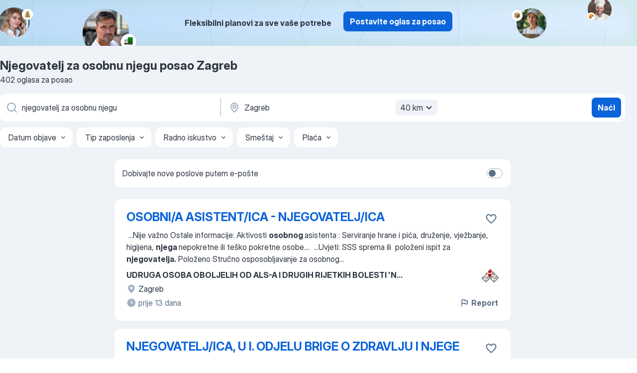

--- FILE ---
content_type: text/html
request_url: https://hr.jooble.org/posao-njegovatelj-za-osobnu-njegu/Zagreb
body_size: 87503
content:
<!DOCTYPE html><html lang="hr" xmlns="http://www.w3.org/1999/xhtml"><head><meta charset="utf-8"><link data-chunk="app" rel="stylesheet" href="/assets/app.7324e65269e8202330a9.css"><link data-chunk="SERP" rel="stylesheet" href="/assets/SERP.04657a1bc3acf7120258.css"><meta name="viewport" content="width=device-width,initial-scale=1.0,maximum-scale=5" /><meta property="og:site_name" content="Jooble" /><meta property="og:locale" content="hr" /><meta property="og:type" content="website" /><meta name="msvalidate.01" content="4E93DB804C5CCCD5B3AFF7486D4B2757" /><meta name="format-detection" content="telephone=no"><link rel="preconnect" href="https://www.googletagmanager.com" /><link rel="preconnect" href="https://www.google-analytics.com" /><link rel="dns-prefetch" href="https://www.google.com" /><link rel="dns-prefetch" href="https://apis.google.com" /><link rel="dns-prefetch" href="https://connect.facebook.net" /><link rel="dns-prefetch" href="https://www.facebook.com" /><link href="https://data-hr.jooble.org/assets/fonts/inter-display.css" rel="stylesheet"><link href="https://data-hr.jooble.org/assets/fonts/segoe.css" rel="stylesheet"><link rel="apple-touch-icon" href="/assets/images/favicon/ua/apple-touch-icon.png?v=4" /><link rel="apple-touch-icon" sizes="57x57" href="/assets/images/favicon/ua/apple-touch-icon-57x57.png?v=4" /><link rel="apple-touch-icon" sizes="60x60" href="/assets/images/favicon/ua/apple-touch-icon-60x60.png?v=4" /><link rel="apple-touch-icon" sizes="72x72" href="/assets/images/favicon/ua/apple-touch-icon-72x72.png?v=4" /><link rel="apple-touch-icon" sizes="76x76" href="/assets/images/favicon/ua/apple-touch-icon-76x76.png?v=4" /><link rel="apple-touch-icon" sizes="114x114" href="/assets/images/favicon/ua/apple-touch-icon-114x114.png?v=4" /><link rel="apple-touch-icon" sizes="120x120" href="/assets/images/favicon/ua/apple-touch-icon-120x120.png?v=4" /><link rel="apple-touch-icon" sizes="144x144" href="/assets/images/favicon/ua/apple-touch-icon-144x144.png?v=4" /><link rel="apple-touch-icon" sizes="152x152" href="/assets/images/favicon/ua/apple-touch-icon-152x152.png?v=4" /><link rel="apple-touch-icon" sizes="180x180" href="/assets/images/favicon/ua/apple-touch-icon-180x180.png?v=4" /><link rel="icon" type="image/png" sizes="16x16" href="/assets/images/favicon/ua/favicon-16x16.png?v=4"><link rel="icon" type="image/png" sizes="32x32" href="/assets/images/favicon/ua/favicon-32x32.png?v=4"><link rel="icon" type="image/png" sizes="48x48" href="/assets/images/favicon/ua/android-chrome-48x48.png?v=4"><link rel="icon" type="image/png" sizes="96x96" href="/assets/images/favicon/ua/android-chrome-96x96.png?v=4"><link rel="icon" type="image/png" sizes="144x144" href="/assets/images/favicon/ua/android-chrome-144x144.png?v=4"><link rel="icon" type="image/png" sizes="192x192" href="/assets/images/favicon/ua/android-chrome-192x192.png?v=4"><link rel="icon" type="image/png" sizes="194x194" href="/assets/images/favicon/ua/favicon-194x194.png?v=4"><link rel="icon" type="image/png" sizes="256x256" href="/assets/images/favicon/ua/android-chrome-256x256.png?v=4"><link rel="icon" type="image/png" sizes="384x384" href="/assets/images/favicon/ua/android-chrome-384x384.png?v=4"><link rel="icon" type="image/png" sizes="512x512" href="/assets/images/favicon/ua/android-chrome-512x512.png?v=4"><link rel="shortcut icon" type="image/x-icon" href="/assets/images/favicon/ua/favicon-ua.ico?v=4"><link rel="icon" href="/assets/images/favicon/ua/icon.svg?v=4" sizes="any" type="image/svg+xml"><meta name="msapplication-tooltip" content="Jooble"><meta name="msapplication-config" content="/browserconfig.xml"><meta name="msapplication-TileColor" content="#ffffff"><meta name="msapplication-TileImage" content="/assets/images/favicon/ua/mstile-144x144.png?v=4"><meta name="theme-color" content="#ffffff"><meta name="ir-site-verification-token" content="-1337664224"><script type="text/javascript" charset="utf-8">(function(g,o){g[o]=g[o]||function(){(g[o]['q']=g[o]['q']||[]).push(arguments)},g[o]['t']=1*new Date})(window,'_googCsa'); </script><script>!function(){if('PerformanceLongTaskTiming' in window) {var g=window.__tti={e:[]};g.o = new PerformanceObserver(function(l){g.e = g.e.concat(l.getEntries())});g.o.observe({entryTypes:['longtask']})}}();</script><script>!function(){var e,t,n,i,r={passive:!0,capture:!0},a=new Date,o=function(){i=[],t=-1,e=null,f(addEventListener)},c=function(i,r){e||(e=r,t=i,n=new Date,f(removeEventListener),u())},u=function(){if(t>=0&&t<n-a){var r={entryType:"first-input",name:e.type,target:e.target,cancelable:e.cancelable,startTime:e.timeStamp,processingStart:e.timeStamp+t};i.forEach((function(e){e(r)})),i=[]}},s=function(e){if(e.cancelable){var t=(e.timeStamp>1e12?new Date:performance.now())-e.timeStamp;"pointerdown"==e.type?function(e,t){var n=function(){c(e,t),a()},i=function(){a()},a=function(){removeEventListener("pointerup",n,r),removeEventListener("pointercancel",i,r)};addEventListener("pointerup",n,r),addEventListener("pointercancel",i,r)}(t,e):c(t,e)}},f=function(e){["mousedown","keydown","touchstart","pointerdown"].forEach((function(t){return e(t,s,r)}))},p="hidden"===document.visibilityState?0:1/0;addEventListener("visibilitychange",(function e(t){"hidden"===document.visibilityState&&(p=t.timeStamp,removeEventListener("visibilitychange",e,!0))}),!0);o(),self.webVitals={firstInputPolyfill:function(e){i.push(e),u()},resetFirstInputPolyfill:o,get firstHiddenTime(){return p}}}();</script><title data-rh="true">Hitno! Posao: Njegovatelj za osobnu njegu Zagreb — 402 aktualna posla — Jooble™</title><link data-rh="true" rel="canonical" href="https://hr.jooble.org/posao-njegovatelj-za-osobnu-njegu/Zagreb"/><link data-rh="true" hreflang="hr-HR" rel="alternate" href="https://hr.jooble.org/posao-njegovatelj-za-osobnu-njegu/Zagreb"/><meta data-rh="true" name="keywords" content="Njegovatelj za osobnu njegu posao Zagreb, poslovi Njegovatelj za osobnu njegu Zagreb, posao, poslovi"/><meta data-rh="true" name="description" content="Pretraga posla Njegovatelj za osobnu njegu Zagreb. Najnoviji poslovi. Pouzdani poslodavci. Besplatan, brz i povoljan način da pronađete posao između 8.000+ oglasa za posao. Puno, nepuno radno vrijeme, honorarni posao. Konkurentna plaća. Informacija o poslodavcima. Počnite novu karijeru upravo sada!"/><meta data-rh="true" property="og:image" content="/assets/images/open_graph/og_image.png"/><meta data-rh="true" property="og:url" content="https://hr.jooble.org/posao-njegovatelj-za-osobnu-njegu/Zagreb"/><meta data-rh="true" property="og:title" content="Hitno! Posao: Njegovatelj za osobnu njegu Zagreb — 402 aktualna posla — Jooble™"/><meta data-rh="true" property="og:description" content="Pretraga posla Njegovatelj za osobnu njegu Zagreb. Najnoviji poslovi. Pouzdani poslodavci. Besplatan, brz i povoljan način da pronađete posao između 8.000+ oglasa za posao. Puno, nepuno radno vrijeme, honorarni posao. Konkurentna plaća. Informacija o poslodavcima. Počnite novu karijeru upravo sada!"/><script data-rh="true" type="application/ld+json">{"@context":"https://schema.org","@type":"BreadcrumbList","itemListElement":[[{"@type":"ListItem","position":1,"item":{"@id":"https://hr.jooble.org","name":"Poslovi"}},{"@type":"ListItem","position":2,"item":{"@id":"https://hr.jooble.org/posao/Zagreb","name":"Posao Zagreb"}},{"@type":"ListItem","position":3,"item":{"@id":"https://hr.jooble.org/posao-njegovatelj-za-osobnu-njegu","name":"Njegovatelj za osobnu njegu"}},{"@type":"ListItem","position":4,"item":{"name":"Njegovatelj za osobnu njegu Zagreb"}}]]}</script><script data-rh="true" type="application/ld+json">{"@context":"https://schema.org","@type":"ItemList","numberOfItems":402,"itemListElement":[[{"@type":"ListItem","position":1,"url":"https://hr.jooble.org/jdp/-7049929422102554409"},{"@type":"ListItem","position":2,"url":"https://hr.jooble.org/jdp/-3174432798394907096"},{"@type":"ListItem","position":3,"url":"https://hr.jooble.org/jdp/-7375398107851947294"},{"@type":"ListItem","position":4,"url":"https://hr.jooble.org/jdp/-621988212594207595"},{"@type":"ListItem","position":5,"url":"https://hr.jooble.org/jdp/4652608341014138712"},{"@type":"ListItem","position":6,"url":"https://hr.jooble.org/jdp/561781205479348402"},{"@type":"ListItem","position":7,"url":"https://hr.jooble.org/jdp/-7158021274837409104"},{"@type":"ListItem","position":8,"url":"https://hr.jooble.org/jdp/2244275697573755169"},{"@type":"ListItem","position":9,"url":"https://hr.jooble.org/jdp/-8714881754902200825"},{"@type":"ListItem","position":10,"url":"https://hr.jooble.org/jdp/-2278762967520972948"},{"@type":"ListItem","position":11,"url":"https://hr.jooble.org/jdp/6586417991007311144"},{"@type":"ListItem","position":12,"url":"https://hr.jooble.org/jdp/9078983150750048359"},{"@type":"ListItem","position":13,"url":"https://hr.jooble.org/jdp/6829953201791630127"},{"@type":"ListItem","position":14,"url":"https://hr.jooble.org/jdp/2522112054154957343"},{"@type":"ListItem","position":15,"url":"https://hr.jooble.org/jdp/-3537049386758801881"},{"@type":"ListItem","position":16,"url":"https://hr.jooble.org/jdp/-4624897344370751578"},{"@type":"ListItem","position":17,"url":"https://hr.jooble.org/jdp/2530261055622879847"},{"@type":"ListItem","position":18,"url":"https://hr.jooble.org/jdp/-8286471305640683632"},{"@type":"ListItem","position":19,"url":"https://hr.jooble.org/jdp/7442015993037366387"},{"@type":"ListItem","position":20,"url":"https://hr.jooble.org/jdp/-3710700994259897360"},{"@type":"ListItem","position":21,"url":"https://hr.jooble.org/jdp/7105930203779007471"},{"@type":"ListItem","position":22,"url":"https://hr.jooble.org/jdp/-6276260672790590675"},{"@type":"ListItem","position":23,"url":"https://hr.jooble.org/jdp/3511798231087509268"},{"@type":"ListItem","position":24,"url":"https://hr.jooble.org/jdp/-3258257693812886376"},{"@type":"ListItem","position":25,"url":"https://hr.jooble.org/jdp/8988632914035584270"},{"@type":"ListItem","position":26,"url":"https://hr.jooble.org/jdp/-1803055819327030936"},{"@type":"ListItem","position":27,"url":"https://hr.jooble.org/jdp/-6985522555541718403"},{"@type":"ListItem","position":28,"url":"https://hr.jooble.org/jdp/-1880985796140143026"},{"@type":"ListItem","position":29,"url":"https://hr.jooble.org/jdp/1696023200005855442"},{"@type":"ListItem","position":30,"url":"https://hr.jooble.org/jdp/2433636595126544187"}]]}</script></head><body ondragstart="return false"><div id="app"><div class="zR2N9v"><div class="_1G2nM4"><div></div><div class="AdTIXI woPAA+"><div class="VE4p9u"><img class="DQhyy9" src="/assets/images/new_lead_generation_banner/balkansManagers/moneyManager.png" alt="recommendations"/><img class="mTzoVA" src="/assets/images/new_lead_generation_banner/balkansManagers/carManager.png" alt="recommendations"/><img class="gLHmAV" src="/assets/images/new_lead_generation_banner/balkansManagers/boxManager.png" alt="recommendations"/><img class="Xn743Z" src="/assets/images/new_lead_generation_banner/balkansManagers/crouasantManager.png" alt="recommendations"/><img class="_69aNPU" src="/assets/images/new_lead_generation_banner/balkansManagers/littleCircle.png" alt="ellipse1"/><img class="hZRTn-" src="/assets/images/new_lead_generation_banner/balkansManagers/middleCircle.png" alt="ellipse2"/><img class="SnOgsk" src="/assets/images/new_lead_generation_banner/balkansManagers/largeCircle.png" alt="ellipse3"/></div><div class="_0nboYv"><p class="vtU8oW">Fleksibilni planovi za sve vaše potrebe</p><div class="IzeitS GsYJWj"><a class="yJhQFR PXIcBe _3JjIut E3AGJQ jsQWug PnPr9y" target="_blank" data-test-name="_newLeadGenerationEmployerButton" href="/employer/promo?eref=leadgenbanner">Postavite oglas za posao</a></div></div></div><div id="serpContainer" class="_0CG45k"><div class="+MdXgT"><header class="VavEB9"><div class="qD9dwK"><h1 class="_518B8Z">Njegovatelj za osobnu njegu posao Zagreb</h1><div company="p" class="cXVOTD">402 oglasa za posao</div></div><div class=""><form class="CXE+FW" data-test-name="_searchForm"><div class="tXoMlu"><div class="kySr3o EIHqTW"><div class="H-KSNn"><div class="Y6LTZC RKazSn"><div class="_0vIToK"><svg class="BC4g2E abyhUO gexuVd kPZVKg"><use xlink:href="/assets/sprite.1oxueCVBzlo-hocQRlhy.svg#icon-magnifier-usage"></use></svg><input id="input_:R55j8h:" class="_2cXMBT aHpE4r _5sX2B+" placeholder="Tražim natječaje..." type="text" spellcheck="false" name="keyword" autoComplete="off" autoCapitalize="off" data-test-name="_searchFormKeywordInput" aria-label="Navedite kakav posao tražite" value="njegovatelj za osobnu njegu"/></div></div></div></div><div class="kySr3o _9+Weu7"><div class="H-KSNn"><div class="Y6LTZC RKazSn"><div class="_0vIToK"><svg class="BC4g2E abyhUO gexuVd kPZVKg"><use xlink:href="/assets/sprite.1oxueCVBzlo-hocQRlhy.svg#icon-map_marker-usage"></use></svg><input id="tbRegion" class="_2cXMBT aHpE4r _5sX2B+" placeholder="Županije..." type="text" spellcheck="false" name="region" autoComplete="off" autoCapitalize="off" data-test-name="_searchFormRegionInput" aria-label="Navedite grad u kojem tražite posao" value="Zagreb"/></div><div class="hQwOE1"><div class="-xWR9w" data-test-name="_radiusSelect"><button type="button" class="VMdYVt i6dNg1 oUsVL7 -A9fYs mO9zne">40 km<span class="njVmSf"><svg class="KaSFrq JAzKjj GM7Sgs MQl7R9"><use xlink:href="/assets/sprite.1oxueCVBzlo-hocQRlhy.svg#icon-chevron_down-usage"></use></svg></span></button></div></div></div></div></div></div><button type="submit" class="VMdYVt i6dNg1 oUsVL7 xVPKbj ZuTpxY">Naći</button></form></div><div class="p7hDF8"><div class="apmZrt" data-test-name="_smartTagsFilter" role="region" aria-label="Filters"><button type="button" class="wYznI5"><span class="_1apRDx">Datum objave</span><svg class="KaSFrq DuJhnH GM7Sgs _398Jb4"><use xlink:href="/assets/sprite.1oxueCVBzlo-hocQRlhy.svg#icon-chevron_down-usage"></use></svg></button><button type="button" class="wYznI5"><span class="_1apRDx">Tip zaposlenja</span><svg class="KaSFrq DuJhnH GM7Sgs _398Jb4"><use xlink:href="/assets/sprite.1oxueCVBzlo-hocQRlhy.svg#icon-chevron_down-usage"></use></svg></button><button type="button" class="wYznI5"><span class="_1apRDx">Radno iskustvo</span><svg class="KaSFrq DuJhnH GM7Sgs _398Jb4"><use xlink:href="/assets/sprite.1oxueCVBzlo-hocQRlhy.svg#icon-chevron_down-usage"></use></svg></button><button type="button" class="wYznI5"><span class="_1apRDx">Smeštaj</span><svg class="KaSFrq DuJhnH GM7Sgs _398Jb4"><use xlink:href="/assets/sprite.1oxueCVBzlo-hocQRlhy.svg#icon-chevron_down-usage"></use></svg></button><button type="button" class="wYznI5"><span class="_1apRDx">Plaća</span><svg class="KaSFrq DuJhnH GM7Sgs _398Jb4"><use xlink:href="/assets/sprite.1oxueCVBzlo-hocQRlhy.svg#icon-chevron_down-usage"></use></svg></button></div></div></header><div class="y+s7YY"><div class="Amjssv"><main class="toVmC+" role="main"><div class="NeCPdn" id="topBarContainer"><div class="dKIuea"><div class="pfddcp xPgV1+"><div class="Z7rxKJ"><span class="ahUpuK">Dobivajte nove poslove putem e-pošte</span><div class="rV3P9b H6hBvI RDT4pD seXaaO"><input id="SubscriptionSwitcher" type="checkbox" tabindex="-1" aria-label="SubscriptionSwitcher"/><label for="SubscriptionSwitcher" tabindex="0" role="switch" aria-checked="false" data-focus-target="SubscriptionSwitcher"><span data-switch="pill" data-caption="false"><span data-switch="round"></span></span></label></div></div></div></div></div><div class="bXbgrv" id="serpContent"><div><div class="infinite-scroll-component__outerdiv"><div class="infinite-scroll-component ZbPfXY _serpContentBlock" style="height:auto;overflow:auto;-webkit-overflow-scrolling:touch"><div><ul class="kiBEcn"><li></li><li><div id="-7049929422102554409" data-test-name="_jobCard" class="+n4WEb rHG1ci"><div class="_9q4Aij"><h2 class="jA9gFS dUatPc"><a class="_8w9Ce2 tUC4Fj _6i4Nb0 wtCvxI job_card_link" target="_blank" href="https://hr.jooble.org/jdp/-7049929422102554409">OSOBNI/A ASISTENT/ICA - NJEGOVATELJ/ICA</a></h2><div class="_5A-eEY"><div class="Bdpujj"><button type="button" class="ZapzXe _9WpygY XEfYdx JFkX+L vMdXr7 RNbuqd" data-test-name="jobFavoritesButton__-7049929422102554409" aria-label="Sačuvati oglas u omiljenom"><span class="H2e2t1 +gVFyQ"><svg class="KaSFrq JAzKjj _0ng4na"><use xlink:href="/assets/sprite.1oxueCVBzlo-hocQRlhy.svg#icon-heart_outline-usage"></use></svg></span></button></div></div></div><div><div class="QZH8mt"><div class="GEyos4">&nbsp;...<span>Nije važno     Ostale informacije: Aktivosti </span><b>osobnog </b><span>asistenta : 
Serviranje hrane i pića, druženje, vježbanje, higijena, </span><b>njega </b><span>nepokretne ili teško pokretne osobe.</span>...&nbsp;&nbsp;...<span>Uvjeti: 
SSS sprema ili  položeni ispit za </span><b>njegovatelja.</b><span> 
Položeno Stručno osposobljavanje za osobnog</span>...&nbsp;</div><div class="rvi8+s"></div></div><div class="L4BhzZ wrapper__new_tags_design bLrJMm"><div class="j+648w"><button type="button" class="ZapzXe _9WpygY JFkX+L vMdXr7 _9ofHq7" data-test-name="_reportJobButtonSerp"><span class="H2e2t1 w87w0E"><svg class="KaSFrq xY3sEm _0ng4na cS9jE1"><use xlink:href="/assets/sprite.1oxueCVBzlo-hocQRlhy.svg#icon-flag-usage"></use></svg></span>Report</button><img src="/css/images/plogo/10.gif" class="yUFQEM" aria-hidden="true" alt="dteCompanyLogo"/></div><div class="E6E0jY"><div class="pXyhD4 VeoRvG"><div class="heru4z"><p class="z6WlhX" data-test-name="_companyName">UDRUGA OSOBA OBOLJELIH OD ALS-A I DRUGIH RIJETKIH BOLESTI &#x27;N...</p></div></div><div class="blapLw gj1vO6 fhg31q nxYYVJ" tabindex="-1"><svg class="BC4g2E c6AqqO gexuVd kE3ssB DlQ0Ty icon_gray_soft mdorqd"><use xlink:href="/assets/sprite.1oxueCVBzlo-hocQRlhy.svg#icon-map_marker_filled-usage"></use></svg><div class="caption NTRJBV">Zagreb</div></div><div class="blapLw gj1vO6 fhg31q fGYTou"><svg class="BC4g2E c6AqqO gexuVd kE3ssB DlQ0Ty icon_gray_soft jjtReA"><use xlink:href="/assets/sprite.1oxueCVBzlo-hocQRlhy.svg#icon-clock_filled-usage"></use></svg><div class="caption Vk-5Da">prije 13 dana</div></div></div></div></div></div></li><li><div id="-3174432798394907096" data-test-name="_jobCard" class="+n4WEb rHG1ci"><div class="_9q4Aij"><h2 class="jA9gFS dUatPc"><a class="_8w9Ce2 tUC4Fj _6i4Nb0 wtCvxI job_card_link" target="_blank" href="https://hr.jooble.org/jdp/-3174432798394907096">NJEGOVATELJ/ICA, U I. ODJELU BRIGE O ZDRAVLJU I NJEGE</a></h2><div class="_5A-eEY"><div class="Bdpujj"><button type="button" class="ZapzXe _9WpygY XEfYdx JFkX+L vMdXr7 RNbuqd" data-test-name="jobFavoritesButton__-3174432798394907096" aria-label="Sačuvati oglas u omiljenom"><span class="H2e2t1 +gVFyQ"><svg class="KaSFrq JAzKjj _0ng4na"><use xlink:href="/assets/sprite.1oxueCVBzlo-hocQRlhy.svg#icon-heart_outline-usage"></use></svg></span></button></div></div></div><div><div class="QZH8mt"><div class="GEyos4">&nbsp;...<span>Zagreb objavljuje 
JAVNI NATJEČAJ 
za radno mjesto 
</span><b>NJEGOVATELJ,</b><span> u I. odjelu brige o zdravlju i </span><b>njege </b><span>– 5 izvršitelja na neodređeno vrijeme 
Stručni</span>...&nbsp;&nbsp;...<span>priložiti: 
• životopis 
• dokaz o državljanstvu (</span><b>osobna </b><span>iskaznica, putovnica, vojna iskaznica ili domovnica)</span>...&nbsp;</div><div class="rvi8+s"></div></div><div class="L4BhzZ wrapper__new_tags_design bLrJMm"><div class="j+648w"><button type="button" class="ZapzXe _9WpygY JFkX+L vMdXr7 _9ofHq7" data-test-name="_reportJobButtonSerp"><span class="H2e2t1 w87w0E"><svg class="KaSFrq xY3sEm _0ng4na cS9jE1"><use xlink:href="/assets/sprite.1oxueCVBzlo-hocQRlhy.svg#icon-flag-usage"></use></svg></span>Report</button><img src="/css/images/plogo/10.gif" class="yUFQEM" aria-hidden="true" alt="dteCompanyLogo"/></div><div class="E6E0jY"><div class="pXyhD4 VeoRvG"><div class="heru4z"><p class="z6WlhX" data-test-name="_companyName">Dom za starije osobe Peščenica, Zagreb</p></div></div><div class="blapLw gj1vO6 fhg31q nxYYVJ" tabindex="-1"><svg class="BC4g2E c6AqqO gexuVd kE3ssB DlQ0Ty icon_gray_soft mdorqd"><use xlink:href="/assets/sprite.1oxueCVBzlo-hocQRlhy.svg#icon-map_marker_filled-usage"></use></svg><div class="caption NTRJBV">Zagreb</div></div><div class="blapLw gj1vO6 fhg31q fGYTou"><svg class="BC4g2E c6AqqO gexuVd kE3ssB DlQ0Ty icon_gray_soft jjtReA"><use xlink:href="/assets/sprite.1oxueCVBzlo-hocQRlhy.svg#icon-clock_filled-usage"></use></svg><div class="caption Vk-5Da">prije 6 dana</div></div></div></div></div></div></li><li><div id="-7375398107851947294" data-test-name="_jobCard" class="+n4WEb rHG1ci"><div class="_9q4Aij"><h2 class="jA9gFS dUatPc"><a class="_8w9Ce2 tUC4Fj _6i4Nb0 wtCvxI job_card_link" target="_blank" href="https://hr.jooble.org/jdp/-7375398107851947294">NJEGOVATELJ/ICA</a></h2><div class="_5A-eEY"><div class="Bdpujj"><button type="button" class="ZapzXe _9WpygY XEfYdx JFkX+L vMdXr7 RNbuqd" data-test-name="jobFavoritesButton__-7375398107851947294" aria-label="Sačuvati oglas u omiljenom"><span class="H2e2t1 +gVFyQ"><svg class="KaSFrq JAzKjj _0ng4na"><use xlink:href="/assets/sprite.1oxueCVBzlo-hocQRlhy.svg#icon-heart_outline-usage"></use></svg></span></button></div></div></div><div><div class="QZH8mt"><div class="GEyos4">&nbsp;...<span>Posloprimac  
 
 
  Potrebna zvanja:    </span><b>njegovatelj/</b><span>njegovateljica     Razina obrazovanja:   
 Završena</span>...&nbsp;&nbsp;...<span>informacije: Opis posla: 
 • poslovi zbrinjavanja i </span><b>njege </b><span>korisnika u domu za starije osobe 
 • obavljanje </span><b>osobne </b><span>higijene korisnika 
 • drugi poslovi po nalogu</span>...&nbsp;</div><div class="rvi8+s"></div></div><div class="L4BhzZ wrapper__new_tags_design bLrJMm"><div class="j+648w"><button type="button" class="ZapzXe _9WpygY JFkX+L vMdXr7 _9ofHq7" data-test-name="_reportJobButtonSerp"><span class="H2e2t1 w87w0E"><svg class="KaSFrq xY3sEm _0ng4na cS9jE1"><use xlink:href="/assets/sprite.1oxueCVBzlo-hocQRlhy.svg#icon-flag-usage"></use></svg></span>Report</button><img src="/css/images/plogo/10.gif" class="yUFQEM" aria-hidden="true" alt="dteCompanyLogo"/></div><div class="E6E0jY"><div class="pXyhD4 VeoRvG"><div class="heru4z"><p class="z6WlhX" data-test-name="_companyName">Dom za starije osobe Sanatorij Ćorluka</p></div></div><div class="blapLw gj1vO6 fhg31q nxYYVJ" tabindex="-1"><svg class="BC4g2E c6AqqO gexuVd kE3ssB DlQ0Ty icon_gray_soft mdorqd"><use xlink:href="/assets/sprite.1oxueCVBzlo-hocQRlhy.svg#icon-map_marker_filled-usage"></use></svg><div class="caption NTRJBV">Zagreb</div></div><div class="blapLw gj1vO6 fhg31q fGYTou"><svg class="BC4g2E c6AqqO gexuVd kE3ssB DlQ0Ty icon_gray_soft jjtReA"><use xlink:href="/assets/sprite.1oxueCVBzlo-hocQRlhy.svg#icon-clock_filled-usage"></use></svg><div class="caption Vk-5Da">prije 11 dan</div></div></div></div></div></div></li><li><div id="-621988212594207595" data-test-name="_jobCard" class="+n4WEb rHG1ci"><div class="_9q4Aij"><h2 class="jA9gFS dUatPc"><a class="_8w9Ce2 tUC4Fj _6i4Nb0 wtCvxI job_card_link" target="_blank" href="https://hr.jooble.org/jdp/-621988212594207595">POMOĆNI/A RADNIK/CA ZA NJEGU, SRKB I PRATNJU</a></h2><div class="_5A-eEY"><div class="Bdpujj"><button type="button" class="ZapzXe _9WpygY XEfYdx JFkX+L vMdXr7 RNbuqd" data-test-name="jobFavoritesButton__-621988212594207595" aria-label="Sačuvati oglas u omiljenom"><span class="H2e2t1 +gVFyQ"><svg class="KaSFrq JAzKjj _0ng4na"><use xlink:href="/assets/sprite.1oxueCVBzlo-hocQRlhy.svg#icon-heart_outline-usage"></use></svg></span></button></div></div></div><div><div class="QZH8mt"><div class="GEyos4">&nbsp;...<span>Ostale informacije: NATJEČAJ ZA RADNO MJESTO 
POMOĆNI RADNIK ZA </span><b>NJEGU,</b><span> SKRB I PRATNJU 
Na temelju članka 26. Zakona o predškolskom</span>...&nbsp;&nbsp;...<span>Vijeća od 17.04.2016. te Zakona o provedbi Opće uredbe o zaštiti </span><b>osobnih </b><span>podataka (NN 42/18), daju privolu za prikupljanje i obradu podataka</span>...&nbsp;</div><div class="rvi8+s"></div></div><div class="L4BhzZ wrapper__new_tags_design bLrJMm"><div class="j+648w"><button type="button" class="ZapzXe _9WpygY JFkX+L vMdXr7 _9ofHq7" data-test-name="_reportJobButtonSerp"><span class="H2e2t1 w87w0E"><svg class="KaSFrq xY3sEm _0ng4na cS9jE1"><use xlink:href="/assets/sprite.1oxueCVBzlo-hocQRlhy.svg#icon-flag-usage"></use></svg></span>Report</button><img src="/css/images/plogo/10.gif" class="yUFQEM" aria-hidden="true" alt="dteCompanyLogo"/></div><div class="E6E0jY"><div class="pXyhD4 VeoRvG"><div class="heru4z"><p class="z6WlhX" data-test-name="_companyName">DJEČJI VRTIĆ RAZLIČAK</p></div></div><div class="blapLw gj1vO6 fhg31q nxYYVJ" tabindex="-1"><svg class="BC4g2E c6AqqO gexuVd kE3ssB DlQ0Ty icon_gray_soft mdorqd"><use xlink:href="/assets/sprite.1oxueCVBzlo-hocQRlhy.svg#icon-map_marker_filled-usage"></use></svg><div class="caption NTRJBV">Zagreb</div></div><div class="blapLw gj1vO6 fhg31q fGYTou"><svg class="BC4g2E c6AqqO gexuVd kE3ssB DlQ0Ty icon_gray_soft jjtReA"><use xlink:href="/assets/sprite.1oxueCVBzlo-hocQRlhy.svg#icon-clock_filled-usage"></use></svg><div class="caption Vk-5Da">prije 4 dana</div></div></div></div></div></div></li><li><div id="4652608341014138712" data-test-name="_jobCard" class="+n4WEb rHG1ci"><div class="_9q4Aij"><h2 class="jA9gFS dUatPc"><a class="_8w9Ce2 tUC4Fj _6i4Nb0 wtCvxI job_card_link" target="_blank" href="https://hr.jooble.org/jdp/4652608341014138712">NJEGOVATELJ/ICA</a></h2><div class="_5A-eEY"><div class="Bdpujj"><button type="button" class="ZapzXe _9WpygY XEfYdx JFkX+L vMdXr7 RNbuqd" data-test-name="jobFavoritesButton__4652608341014138712" aria-label="Sačuvati oglas u omiljenom"><span class="H2e2t1 +gVFyQ"><svg class="KaSFrq JAzKjj _0ng4na"><use xlink:href="/assets/sprite.1oxueCVBzlo-hocQRlhy.svg#icon-heart_outline-usage"></use></svg></span></button></div></div></div><div><div class="QZH8mt"><div class="GEyos4">&nbsp;...<span>Radno iskustvo:    Nije važno      Ostale informacije: Opis posla: </span><b>njega </b><span>i skrb korisnika.   
 
  Poslodavac  
 
 
  Poslodavac:    DOM ZA STARIJE I NEMOĆNE OSOBE TIHA DOB      Kontakt:   
 </span><b>osobni </b><span>dolazak: BUKOVAČKA 294, ZAGREB 
 najava na telefon: (***) ***-****
 mobitel</span>...&nbsp;</div><div class="rvi8+s"></div></div><div class="L4BhzZ wrapper__new_tags_design bLrJMm"><div class="j+648w"><button type="button" class="ZapzXe _9WpygY JFkX+L vMdXr7 _9ofHq7" data-test-name="_reportJobButtonSerp"><span class="H2e2t1 w87w0E"><svg class="KaSFrq xY3sEm _0ng4na cS9jE1"><use xlink:href="/assets/sprite.1oxueCVBzlo-hocQRlhy.svg#icon-flag-usage"></use></svg></span>Report</button><img src="/css/images/plogo/10.gif" class="yUFQEM" aria-hidden="true" alt="dteCompanyLogo"/></div><div class="E6E0jY"><div class="pXyhD4 VeoRvG"><div class="heru4z"><p class="z6WlhX" data-test-name="_companyName">DOM ZA STARIJE I NEMOĆNE OSOBE TIHA DOB</p></div></div><div class="blapLw gj1vO6 fhg31q nxYYVJ" tabindex="-1"><svg class="BC4g2E c6AqqO gexuVd kE3ssB DlQ0Ty icon_gray_soft mdorqd"><use xlink:href="/assets/sprite.1oxueCVBzlo-hocQRlhy.svg#icon-map_marker_filled-usage"></use></svg><div class="caption NTRJBV">Zagreb</div></div><div class="blapLw gj1vO6 fhg31q fGYTou"><svg class="BC4g2E c6AqqO gexuVd kE3ssB DlQ0Ty icon_gray_soft jjtReA"><use xlink:href="/assets/sprite.1oxueCVBzlo-hocQRlhy.svg#icon-clock_filled-usage"></use></svg><div class="caption Vk-5Da">prije 5 dana</div></div></div></div></div></div></li><li><div id="561781205479348402" data-test-name="_jobCard" class="+n4WEb rHG1ci"><div class="_9q4Aij"><h2 class="jA9gFS dUatPc"><a class="_8w9Ce2 tUC4Fj _6i4Nb0 wtCvxI job_card_link" target="_blank" href="https://hr.jooble.org/jdp/561781205479348402">NJEGOVATELJ/NJEGOVATELJICA</a></h2><div class="_5A-eEY"><div class="Bdpujj"><button type="button" class="ZapzXe _9WpygY XEfYdx JFkX+L vMdXr7 RNbuqd" data-test-name="jobFavoritesButton__561781205479348402" aria-label="Sačuvati oglas u omiljenom"><span class="H2e2t1 +gVFyQ"><svg class="KaSFrq JAzKjj _0ng4na"><use xlink:href="/assets/sprite.1oxueCVBzlo-hocQRlhy.svg#icon-heart_outline-usage"></use></svg></span></button></div></div></div><div><div class="QZH8mt"><div class="GEyos4">&nbsp;...<span>Ostale informacije: Opis poslova: 
 - podjela terapije 
 - </span><b>njega </b><span>korisnika 
 - podjela obroka 
 - praćenje stanja bolesnika ( opće</span>...&nbsp;&nbsp;...<span>stanje svijesti, pokretljivost, vitalne funkcije), 
 - provođenje </span><b>osobne </b><span>higijene i higijene okoline bolesnika, 
 - hranjene ( prirodnim</span>...&nbsp;</div><div class="rvi8+s"></div></div><div class="L4BhzZ wrapper__new_tags_design bLrJMm"><div class="j+648w"><button type="button" class="ZapzXe _9WpygY JFkX+L vMdXr7 _9ofHq7" data-test-name="_reportJobButtonSerp"><span class="H2e2t1 w87w0E"><svg class="KaSFrq xY3sEm _0ng4na cS9jE1"><use xlink:href="/assets/sprite.1oxueCVBzlo-hocQRlhy.svg#icon-flag-usage"></use></svg></span>Report</button><img src="/css/images/plogo/10.gif" class="yUFQEM" aria-hidden="true" alt="dteCompanyLogo"/></div><div class="E6E0jY"><div class="pXyhD4 VeoRvG"><div class="heru4z"><p class="z6WlhX" data-test-name="_companyName">DOM ZA STARIJE OSOBE DUGA</p></div></div><div class="blapLw gj1vO6 fhg31q nxYYVJ" tabindex="-1"><svg class="BC4g2E c6AqqO gexuVd kE3ssB DlQ0Ty icon_gray_soft mdorqd"><use xlink:href="/assets/sprite.1oxueCVBzlo-hocQRlhy.svg#icon-map_marker_filled-usage"></use></svg><div class="caption NTRJBV">Zagreb</div></div><div class="blapLw gj1vO6 fhg31q fGYTou"><svg class="BC4g2E c6AqqO gexuVd kE3ssB DlQ0Ty icon_gray_soft jjtReA"><use xlink:href="/assets/sprite.1oxueCVBzlo-hocQRlhy.svg#icon-clock_filled-usage"></use></svg><div class="caption Vk-5Da">prije 11 dan</div></div></div></div></div></div></li><li><div id="-7158021274837409104" data-test-name="_jobCard" class="+n4WEb rHG1ci"><div class="_9q4Aij"><h2 class="jA9gFS dUatPc"><a class="_8w9Ce2 tUC4Fj _6i4Nb0 wtCvxI job_card_link" target="_blank" href="https://hr.jooble.org/jdp/-7158021274837409104">OSOBNI ASISTENT / OSOBNA ASISTENTICA</a></h2><div class="_5A-eEY"><div class="Bdpujj"><button type="button" class="ZapzXe _9WpygY XEfYdx JFkX+L vMdXr7 RNbuqd" data-test-name="jobFavoritesButton__-7158021274837409104" aria-label="Sačuvati oglas u omiljenom"><span class="H2e2t1 +gVFyQ"><svg class="KaSFrq JAzKjj _0ng4na"><use xlink:href="/assets/sprite.1oxueCVBzlo-hocQRlhy.svg#icon-heart_outline-usage"></use></svg></span></button></div></div></div><div><div class="QZH8mt"><div class="GEyos4">&nbsp;...<span>Radno iskustvo:    Nije važno     Ostale informacije: Tražimo </span><b>osobne </b><span>asistente za rad na puno i nepuno radno vrijeme. 
Uvjeti za osobnog</span>...&nbsp;&nbsp;...<span>kvalifikacije ili skupova ishoda učenja za zanimanje </span><b>njegovatelj.</b><span> 
Iznimno, osobni asistent može biti osoba koja ne ispunjava</span>...&nbsp;</div><div class="rvi8+s"></div></div><div class="L4BhzZ wrapper__new_tags_design bLrJMm"><div class="j+648w"><button type="button" class="ZapzXe _9WpygY JFkX+L vMdXr7 _9ofHq7" data-test-name="_reportJobButtonSerp"><span class="H2e2t1 w87w0E"><svg class="KaSFrq xY3sEm _0ng4na cS9jE1"><use xlink:href="/assets/sprite.1oxueCVBzlo-hocQRlhy.svg#icon-flag-usage"></use></svg></span>Report</button><img src="/css/images/plogo/10.gif" class="yUFQEM" aria-hidden="true" alt="dteCompanyLogo"/></div><div class="E6E0jY"><div class="pXyhD4 VeoRvG"><div class="heru4z"><p class="z6WlhX" data-test-name="_companyName">CEDEPE - DRUŠTVO OSOBA S CEREBRALNOM I DJEČJOM PARALIZOM ZAG...</p></div></div><div class="blapLw gj1vO6 fhg31q nxYYVJ" tabindex="-1"><svg class="BC4g2E c6AqqO gexuVd kE3ssB DlQ0Ty icon_gray_soft mdorqd"><use xlink:href="/assets/sprite.1oxueCVBzlo-hocQRlhy.svg#icon-map_marker_filled-usage"></use></svg><div class="caption NTRJBV">Zagreb</div></div><div class="blapLw gj1vO6 fhg31q fGYTou"><svg class="BC4g2E c6AqqO gexuVd kE3ssB DlQ0Ty icon_gray_soft jjtReA"><use xlink:href="/assets/sprite.1oxueCVBzlo-hocQRlhy.svg#icon-clock_filled-usage"></use></svg><div class="caption Vk-5Da">prije 8 dana</div></div></div></div></div></div></li><li></li><li><div id="2244275697573755169" data-test-name="_jobCard" class="+n4WEb rHG1ci"><div class="_9q4Aij"><h2 class="jA9gFS dUatPc"><a class="_8w9Ce2 tUC4Fj _6i4Nb0 wtCvxI job_card_link" target="_blank" href="https://hr.jooble.org/jdp/2244275697573755169">NJEGOVATELJ/ICA</a></h2><div class="_5A-eEY"><div class="Bdpujj"><button type="button" class="ZapzXe _9WpygY XEfYdx JFkX+L vMdXr7 RNbuqd" data-test-name="jobFavoritesButton__2244275697573755169" aria-label="Sačuvati oglas u omiljenom"><span class="H2e2t1 +gVFyQ"><svg class="KaSFrq JAzKjj _0ng4na"><use xlink:href="/assets/sprite.1oxueCVBzlo-hocQRlhy.svg#icon-heart_outline-usage"></use></svg></span></button></div></div></div><div><div class="QZH8mt"><div class="GEyos4">&nbsp;...<span>jednog radnika/ice na radnom mjestu: 
 1. </span><b>Njegovatelj </b><span>(m/ž) na određeno puno radno vrijeme</span>...&nbsp;&nbsp;...<span>osnovnoškolsko obrazovanje 
 - završen tečaj za </span><b>njegu </b><span>
 - nepostojanje zapreka iz članka 213.</span>...&nbsp;&nbsp;...<span>, koristiti i dalje obrađivati njihove </span><b>osobne </b><span>podatke, isključivo u svrhu provedbe</span>...&nbsp;</div><div class="rvi8+s"></div></div><div class="L4BhzZ wrapper__new_tags_design bLrJMm"><div class="j+648w"><button type="button" class="ZapzXe _9WpygY JFkX+L vMdXr7 _9ofHq7" data-test-name="_reportJobButtonSerp"><span class="H2e2t1 w87w0E"><svg class="KaSFrq xY3sEm _0ng4na cS9jE1"><use xlink:href="/assets/sprite.1oxueCVBzlo-hocQRlhy.svg#icon-flag-usage"></use></svg></span>Report</button><img src="/css/images/plogo/10.gif" class="yUFQEM" aria-hidden="true" alt="dteCompanyLogo"/></div><div class="E6E0jY"><div class="pXyhD4 VeoRvG"><div class="heru4z"><p class="z6WlhX" data-test-name="_companyName">Centar za odgoj i obrazovanje Vinko Bek</p></div></div><div class="blapLw gj1vO6 fhg31q nxYYVJ" tabindex="-1"><svg class="BC4g2E c6AqqO gexuVd kE3ssB DlQ0Ty icon_gray_soft mdorqd"><use xlink:href="/assets/sprite.1oxueCVBzlo-hocQRlhy.svg#icon-map_marker_filled-usage"></use></svg><div class="caption NTRJBV">Zagreb</div></div><div class="blapLw gj1vO6 fhg31q fGYTou"><svg class="BC4g2E c6AqqO gexuVd kE3ssB DlQ0Ty icon_gray_soft jjtReA"><use xlink:href="/assets/sprite.1oxueCVBzlo-hocQRlhy.svg#icon-clock_filled-usage"></use></svg><div class="caption Vk-5Da">prije 4 dana</div></div></div></div></div></div></li><li><div id="-8714881754902200825" data-test-name="_jobCard" class="+n4WEb rHG1ci"><div class="_9q4Aij"><h2 class="jA9gFS dUatPc"><a class="_8w9Ce2 tUC4Fj _6i4Nb0 wtCvxI job_card_link" target="_blank" href="https://hr.jooble.org/jdp/-8714881754902200825">POMOĆNI/A RADNIK/ICA ZA NJEGU, SKRB I PRATNJU</a></h2><div class="_5A-eEY"><div class="Bdpujj"><button type="button" class="ZapzXe _9WpygY XEfYdx JFkX+L vMdXr7 RNbuqd" data-test-name="jobFavoritesButton__-8714881754902200825" aria-label="Sačuvati oglas u omiljenom"><span class="H2e2t1 +gVFyQ"><svg class="KaSFrq JAzKjj _0ng4na"><use xlink:href="/assets/sprite.1oxueCVBzlo-hocQRlhy.svg#icon-heart_outline-usage"></use></svg></span></button></div></div></div><div><div class="QZH8mt"><div class="GEyos4">&nbsp;...<span>ZA RADNO MJESTO POMOĆNI/A RADNIK/ICA ZA </span><b>NJEGU,</b><span> SKRB I PRATNJU, 1 IZVRŠITELJ/ICA, NA ODREĐENO</span>...&nbsp;&nbsp;...<span>hrvatskih branitelja  . 
Svi </span><b>osobni </b><span>podaci prikupljeni na temelju ovog natječaja</span>...&nbsp;&nbsp;...<span>dokumentacijom dostavljaju se u zatvorenoj omotnici </span><b>osobno </b><span>ili poštom na adresu: Dječji vrtić Sopot,</span>...&nbsp;</div><div class="rvi8+s"></div></div><div class="L4BhzZ wrapper__new_tags_design bLrJMm"><div class="j+648w"><button type="button" class="ZapzXe _9WpygY JFkX+L vMdXr7 _9ofHq7" data-test-name="_reportJobButtonSerp"><span class="H2e2t1 w87w0E"><svg class="KaSFrq xY3sEm _0ng4na cS9jE1"><use xlink:href="/assets/sprite.1oxueCVBzlo-hocQRlhy.svg#icon-flag-usage"></use></svg></span>Report</button><img src="/css/images/plogo/10.gif" class="yUFQEM" aria-hidden="true" alt="dteCompanyLogo"/></div><div class="E6E0jY"><div class="pXyhD4 VeoRvG"><div class="heru4z"><p class="z6WlhX" data-test-name="_companyName">DJEČJI VRTIĆ SOPOT</p></div></div><div class="blapLw gj1vO6 fhg31q nxYYVJ" tabindex="-1"><svg class="BC4g2E c6AqqO gexuVd kE3ssB DlQ0Ty icon_gray_soft mdorqd"><use xlink:href="/assets/sprite.1oxueCVBzlo-hocQRlhy.svg#icon-map_marker_filled-usage"></use></svg><div class="caption NTRJBV">Zagreb</div></div><div class="blapLw gj1vO6 fhg31q fGYTou"><svg class="BC4g2E c6AqqO gexuVd kE3ssB DlQ0Ty icon_gray_soft jjtReA"><use xlink:href="/assets/sprite.1oxueCVBzlo-hocQRlhy.svg#icon-clock_filled-usage"></use></svg><div class="caption Vk-5Da">prije 5 dana</div></div></div></div></div></div></li><li><div id="-2278762967520972948" data-test-name="_jobCard" class="+n4WEb rHG1ci"><div class="_9q4Aij"><h2 class="jA9gFS dUatPc"><a class="_8w9Ce2 tUC4Fj _6i4Nb0 wtCvxI job_card_link" target="_blank" href="https://hr.jooble.org/jdp/-2278762967520972948">OSOBNI ASISTENT/OSOBNA ASISTENTICA</a></h2><div class="_5A-eEY"><div class="Bdpujj"><button type="button" class="ZapzXe _9WpygY XEfYdx JFkX+L vMdXr7 RNbuqd" data-test-name="jobFavoritesButton__-2278762967520972948" aria-label="Sačuvati oglas u omiljenom"><span class="H2e2t1 +gVFyQ"><svg class="KaSFrq JAzKjj _0ng4na"><use xlink:href="/assets/sprite.1oxueCVBzlo-hocQRlhy.svg#icon-heart_outline-usage"></use></svg></span></button></div></div></div><div><div class="QZH8mt"><div class="GEyos4">&nbsp;...<span>najtežom vrstom i stupnjem invaliditeta.  Rad u obitelji korisnika usluge </span><b>osobne </b><span>asistencuje 
Uvjeti: 
 - Poznavanje osnova rada na računalu (Word, Excel) 
 - Završena OŠ i tečaj za </span><b>njegovatelja </b><span>ili SSS ili VŠS  
 
  Poslodavac  
 
 
  Poslodavac:    Udruga</span>...&nbsp;</div><div class="rvi8+s"></div></div><div class="L4BhzZ wrapper__new_tags_design bLrJMm"><div class="j+648w"><button type="button" class="ZapzXe _9WpygY JFkX+L vMdXr7 _9ofHq7" data-test-name="_reportJobButtonSerp"><span class="H2e2t1 w87w0E"><svg class="KaSFrq xY3sEm _0ng4na cS9jE1"><use xlink:href="/assets/sprite.1oxueCVBzlo-hocQRlhy.svg#icon-flag-usage"></use></svg></span>Report</button><img src="/css/images/plogo/10.gif" class="yUFQEM" aria-hidden="true" alt="dteCompanyLogo"/></div><div class="E6E0jY"><div class="pXyhD4 VeoRvG"><div class="heru4z"><p class="z6WlhX" data-test-name="_companyName">Udruga tjelesnih invalida Bjelovar</p></div></div><div class="blapLw gj1vO6 fhg31q nxYYVJ" tabindex="-1"><svg class="BC4g2E c6AqqO gexuVd kE3ssB DlQ0Ty icon_gray_soft mdorqd"><use xlink:href="/assets/sprite.1oxueCVBzlo-hocQRlhy.svg#icon-map_marker_filled-usage"></use></svg><div class="caption NTRJBV">Zagreb</div></div><div class="blapLw gj1vO6 fhg31q fGYTou"><svg class="BC4g2E c6AqqO gexuVd kE3ssB DlQ0Ty icon_gray_soft jjtReA"><use xlink:href="/assets/sprite.1oxueCVBzlo-hocQRlhy.svg#icon-clock_filled-usage"></use></svg><div class="caption Vk-5Da">prije 12 dana</div></div></div></div></div></div></li><li><div id="6586417991007311144" data-test-name="_jobCard" class="+n4WEb rHG1ci"><div class="_9q4Aij"><h2 class="jA9gFS dUatPc"><a class="_8w9Ce2 tUC4Fj _6i4Nb0 wtCvxI job_card_link" target="_blank" href="https://hr.jooble.org/jdp/6586417991007311144">OSOBNI ASISTENT / OSOBNA ASISTENTICA</a></h2><div class="_5A-eEY"><div class="Bdpujj"><button type="button" class="ZapzXe _9WpygY XEfYdx JFkX+L vMdXr7 RNbuqd" data-test-name="jobFavoritesButton__6586417991007311144" aria-label="Sačuvati oglas u omiljenom"><span class="H2e2t1 +gVFyQ"><svg class="KaSFrq JAzKjj _0ng4na"><use xlink:href="/assets/sprite.1oxueCVBzlo-hocQRlhy.svg#icon-heart_outline-usage"></use></svg></span></button></div></div></div><div><div class="QZH8mt"><div class="GEyos4">&nbsp;...<span>važno      Ostale informacije:    Opis posla: pružanje usluge </span><b>osobne </b><span>asistencije ženskoj osobi s invaliditetom, što podrazumijeva sljedeće</span>...&nbsp;&nbsp;...<span>može biti završena osnovna škola uz položen tečaj za </span><b>njegovatelja/</b><span>icu, srednja škola u trajanju od tri ili četiri godine, viša ili</span>...&nbsp;</div><div class="rvi8+s"></div></div><div class="L4BhzZ wrapper__new_tags_design bLrJMm"><div class="j+648w"><button type="button" class="ZapzXe _9WpygY JFkX+L vMdXr7 _9ofHq7" data-test-name="_reportJobButtonSerp"><span class="H2e2t1 w87w0E"><svg class="KaSFrq xY3sEm _0ng4na cS9jE1"><use xlink:href="/assets/sprite.1oxueCVBzlo-hocQRlhy.svg#icon-flag-usage"></use></svg></span>Report</button><img src="/css/images/plogo/10.gif" class="yUFQEM" aria-hidden="true" alt="dteCompanyLogo"/></div><div class="E6E0jY"><div class="pXyhD4 VeoRvG"><div class="heru4z"><p class="z6WlhX" data-test-name="_companyName">UDRUGA DISTROFIČARA KRAPINA</p></div></div><div class="blapLw gj1vO6 fhg31q nxYYVJ" tabindex="-1"><svg class="BC4g2E c6AqqO gexuVd kE3ssB DlQ0Ty icon_gray_soft mdorqd"><use xlink:href="/assets/sprite.1oxueCVBzlo-hocQRlhy.svg#icon-map_marker_filled-usage"></use></svg><div class="caption NTRJBV">Zagreb</div></div><div class="blapLw gj1vO6 fhg31q fGYTou"><svg class="BC4g2E c6AqqO gexuVd kE3ssB DlQ0Ty icon_gray_soft jjtReA"><use xlink:href="/assets/sprite.1oxueCVBzlo-hocQRlhy.svg#icon-clock_filled-usage"></use></svg><div class="caption Vk-5Da">prije 15 dana</div></div></div></div></div></div></li><li><div id="9078983150750048359" data-test-name="_jobCard" class="+n4WEb rHG1ci"><div class="_9q4Aij"><h2 class="jA9gFS dUatPc"><a class="_8w9Ce2 tUC4Fj _6i4Nb0 wtCvxI job_card_link" target="_blank" href="https://hr.jooble.org/jdp/9078983150750048359">OSOBNI/ ASISTENT/ICA</a></h2><div class="_5A-eEY"><div class="Bdpujj"><button type="button" class="ZapzXe _9WpygY XEfYdx JFkX+L vMdXr7 RNbuqd" data-test-name="jobFavoritesButton__9078983150750048359" aria-label="Sačuvati oglas u omiljenom"><span class="H2e2t1 +gVFyQ"><svg class="KaSFrq JAzKjj _0ng4na"><use xlink:href="/assets/sprite.1oxueCVBzlo-hocQRlhy.svg#icon-heart_outline-usage"></use></svg></span></button></div></div></div><div><div class="QZH8mt"><div class="GEyos4">&nbsp;...<span>Ostale informacije: Radno mjesto je kod korisnika/ice usluge </span><b>osobne </b><span>asistencije, a koji mogu obuhvaćati: 
 • pomoć i podršku osobi</span>...&nbsp;&nbsp;...<span>asistenta (putem vaučera za obrazovanje) te osnovna škola i tečaj </span><b>njegovatelja </b><span>ili srednjoškolsko obrazovanje. 
Tražimo radnika/icu za</span>...&nbsp;</div><div class="rvi8+s"></div></div><div class="L4BhzZ wrapper__new_tags_design bLrJMm"><div class="j+648w"><button type="button" class="ZapzXe _9WpygY JFkX+L vMdXr7 _9ofHq7" data-test-name="_reportJobButtonSerp"><span class="H2e2t1 w87w0E"><svg class="KaSFrq xY3sEm _0ng4na cS9jE1"><use xlink:href="/assets/sprite.1oxueCVBzlo-hocQRlhy.svg#icon-flag-usage"></use></svg></span>Report</button><img src="/css/images/plogo/10.gif" class="yUFQEM" aria-hidden="true" alt="dteCompanyLogo"/></div><div class="E6E0jY"><div class="pXyhD4 VeoRvG"><div class="heru4z"><p class="z6WlhX" data-test-name="_companyName">SAVEZ DRUŠTAVA MULTIPLE SKLEROZE HRVATSKE</p></div></div><div class="blapLw gj1vO6 fhg31q nxYYVJ" tabindex="-1"><svg class="BC4g2E c6AqqO gexuVd kE3ssB DlQ0Ty icon_gray_soft mdorqd"><use xlink:href="/assets/sprite.1oxueCVBzlo-hocQRlhy.svg#icon-map_marker_filled-usage"></use></svg><div class="caption NTRJBV">Zagreb</div></div><div class="blapLw gj1vO6 fhg31q fGYTou"><svg class="BC4g2E c6AqqO gexuVd kE3ssB DlQ0Ty icon_gray_soft jjtReA"><use xlink:href="/assets/sprite.1oxueCVBzlo-hocQRlhy.svg#icon-clock_filled-usage"></use></svg><div class="caption Vk-5Da">prije 7 dana</div></div></div></div></div></div></li><li><div id="6829953201791630127" data-test-name="_jobCard" class="+n4WEb rHG1ci"><div class="_9q4Aij"><h2 class="jA9gFS dUatPc"><a class="_8w9Ce2 tUC4Fj _6i4Nb0 wtCvxI job_card_link" target="_blank" href="https://hr.jooble.org/jdp/6829953201791630127">POMOĆNI/A RADNIK/CA ZA NJEGU, SKRB I PRATNJU</a></h2><div class="_5A-eEY"><div class="Bdpujj"><button type="button" class="ZapzXe _9WpygY XEfYdx JFkX+L vMdXr7 RNbuqd" data-test-name="jobFavoritesButton__6829953201791630127" aria-label="Sačuvati oglas u omiljenom"><span class="H2e2t1 +gVFyQ"><svg class="KaSFrq JAzKjj _0ng4na"><use xlink:href="/assets/sprite.1oxueCVBzlo-hocQRlhy.svg#icon-heart_outline-usage"></use></svg></span></button></div></div></div><div><div class="QZH8mt"><div class="GEyos4">&nbsp;...<span>Bajka“ objavljuje  
  N A T J E Č A J  
  POMOĆNI RADNIK/ICA ZA </span><b>NJEGU </b><span>SKRB I PRATNJU  
 - 2 izvršitelja/ice - 
  na određeno vrijeme</span>...&nbsp;&nbsp;...<span>27. travnja 2016. godine o zaštiti pojedinaca u svezi s obradom </span><b>osobnih </b><span>podataka i slobodnog kretanja takvih podataka, svi dokumenti</span>...&nbsp;</div><div class="rvi8+s"></div></div><div class="L4BhzZ wrapper__new_tags_design bLrJMm"><div class="j+648w"><button type="button" class="ZapzXe _9WpygY JFkX+L vMdXr7 _9ofHq7" data-test-name="_reportJobButtonSerp"><span class="H2e2t1 w87w0E"><svg class="KaSFrq xY3sEm _0ng4na cS9jE1"><use xlink:href="/assets/sprite.1oxueCVBzlo-hocQRlhy.svg#icon-flag-usage"></use></svg></span>Report</button><img src="/css/images/plogo/10.gif" class="yUFQEM" aria-hidden="true" alt="dteCompanyLogo"/></div><div class="E6E0jY"><div class="pXyhD4 VeoRvG"><div class="heru4z"><p class="z6WlhX" data-test-name="_companyName">DJEČJI VRTIĆ &#x27;BAJKA&#x27;</p></div></div><div class="blapLw gj1vO6 fhg31q nxYYVJ" tabindex="-1"><svg class="BC4g2E c6AqqO gexuVd kE3ssB DlQ0Ty icon_gray_soft mdorqd"><use xlink:href="/assets/sprite.1oxueCVBzlo-hocQRlhy.svg#icon-map_marker_filled-usage"></use></svg><div class="caption NTRJBV">Zagreb</div></div><div class="blapLw gj1vO6 fhg31q fGYTou"><svg class="BC4g2E c6AqqO gexuVd kE3ssB DlQ0Ty icon_gray_soft jjtReA"><use xlink:href="/assets/sprite.1oxueCVBzlo-hocQRlhy.svg#icon-clock_filled-usage"></use></svg><div class="caption Vk-5Da">prije 6 dana</div></div></div></div></div></div></li><li><div id="2522112054154957343" data-test-name="_jobCard" class="+n4WEb rHG1ci"><div class="_9q4Aij"><h2 class="jA9gFS dUatPc"><a class="_8w9Ce2 tUC4Fj _6i4Nb0 wtCvxI job_card_link" target="_blank" href="https://hr.jooble.org/jdp/2522112054154957343">NJEGOVATELJ/ICA</a></h2><div class="_5A-eEY"><div class="Bdpujj"><button type="button" class="ZapzXe _9WpygY XEfYdx JFkX+L vMdXr7 RNbuqd" data-test-name="jobFavoritesButton__2522112054154957343" aria-label="Sačuvati oglas u omiljenom"><span class="H2e2t1 +gVFyQ"><svg class="KaSFrq JAzKjj _0ng4na"><use xlink:href="/assets/sprite.1oxueCVBzlo-hocQRlhy.svg#icon-heart_outline-usage"></use></svg></span></button></div></div></div><div><div class="QZH8mt"><div class="GEyos4">&nbsp;...<span>plaću sukladno Zakonu o radu. Tjedni odmor osiguran je prema Zakonu o radu. 
Dodatni uvjeti: -završeno osposobljavanje (tečaj) za </span><b>njegovatelja/</b><span>icu -osposobljavanje (tečaj) za njegovatelja/icu ne mora imati osoba koja je završila srednju medicinsku školu zvanje medicinska</span>...&nbsp;</div><div class="rvi8+s"></div></div><div class="L4BhzZ wrapper__new_tags_design bLrJMm"><div class="j+648w"><button type="button" class="ZapzXe _9WpygY JFkX+L vMdXr7 _9ofHq7" data-test-name="_reportJobButtonSerp"><span class="H2e2t1 w87w0E"><svg class="KaSFrq xY3sEm _0ng4na cS9jE1"><use xlink:href="/assets/sprite.1oxueCVBzlo-hocQRlhy.svg#icon-flag-usage"></use></svg></span>Report</button><img src="/css/images/plogo/10.gif" class="yUFQEM" aria-hidden="true" alt="dteCompanyLogo"/></div><div class="E6E0jY"><div class="pXyhD4 VeoRvG"><div class="heru4z"><p class="z6WlhX" data-test-name="_companyName">SANATORIJ AV-VITALIS-DOM ZA STARIJE I NEMOĆNE OSOBE</p></div></div><div class="blapLw gj1vO6 fhg31q nxYYVJ" tabindex="-1"><svg class="BC4g2E c6AqqO gexuVd kE3ssB DlQ0Ty icon_gray_soft mdorqd"><use xlink:href="/assets/sprite.1oxueCVBzlo-hocQRlhy.svg#icon-map_marker_filled-usage"></use></svg><div class="caption NTRJBV">Zagreb</div></div><div class="blapLw gj1vO6 fhg31q fGYTou"><svg class="BC4g2E c6AqqO gexuVd kE3ssB DlQ0Ty icon_gray_soft jjtReA"><use xlink:href="/assets/sprite.1oxueCVBzlo-hocQRlhy.svg#icon-clock_filled-usage"></use></svg><div class="caption Vk-5Da">prije 6 dana</div></div></div></div></div></div></li><li><div id="-3537049386758801881" data-test-name="_jobCard" class="+n4WEb rHG1ci"><div class="_9q4Aij"><h2 class="jA9gFS dUatPc"><a class="_8w9Ce2 tUC4Fj _6i4Nb0 wtCvxI job_card_link" target="_blank" href="https://hr.jooble.org/jdp/-3537049386758801881">NJEGOVATELJ/ICA</a></h2><div class="_5A-eEY"><div class="Bdpujj"><button type="button" class="ZapzXe _9WpygY XEfYdx JFkX+L vMdXr7 RNbuqd" data-test-name="jobFavoritesButton__-3537049386758801881" aria-label="Sačuvati oglas u omiljenom"><span class="H2e2t1 +gVFyQ"><svg class="KaSFrq JAzKjj _0ng4na"><use xlink:href="/assets/sprite.1oxueCVBzlo-hocQRlhy.svg#icon-heart_outline-usage"></use></svg></span></button></div></div></div><div><div class="QZH8mt"><div class="GEyos4">&nbsp;...<span>Nije važno 
 
 
Opis posla: vrši opću </span><b>njegu </b><span>korisnika prema protokolu dvadesetčetiri</span>...&nbsp;&nbsp;...<span>higijene u okviru koje provodi postupke </span><b>osobne </b><span>higijene (kupanje ili tuširanje, pranje</span>...&nbsp;&nbsp;...<span>nekažnjavanju, uvjerenje o položenom tečaju za </span><b>njegovatelja,</b><span> rodni list, osobna iskaznica.</span>...&nbsp;</div><div class="rvi8+s"></div></div><div class="L4BhzZ wrapper__new_tags_design bLrJMm"><div class="j+648w"><button type="button" class="ZapzXe _9WpygY JFkX+L vMdXr7 _9ofHq7" data-test-name="_reportJobButtonSerp"><span class="H2e2t1 w87w0E"><svg class="KaSFrq xY3sEm _0ng4na cS9jE1"><use xlink:href="/assets/sprite.1oxueCVBzlo-hocQRlhy.svg#icon-flag-usage"></use></svg></span>Report</button><img src="/css/images/plogo/10.gif" class="yUFQEM" aria-hidden="true" alt="dteCompanyLogo"/></div><div class="E6E0jY"><div class="pXyhD4 VeoRvG"><div class="heru4z"><p class="z6WlhX" data-test-name="_companyName">CARE FOR LIFE d.o.o. za usluge</p></div></div><div class="blapLw gj1vO6 fhg31q nxYYVJ" tabindex="-1"><svg class="BC4g2E c6AqqO gexuVd kE3ssB DlQ0Ty icon_gray_soft mdorqd"><use xlink:href="/assets/sprite.1oxueCVBzlo-hocQRlhy.svg#icon-map_marker_filled-usage"></use></svg><div class="caption NTRJBV">Zagreb</div></div><div class="blapLw gj1vO6 fhg31q fGYTou"><svg class="BC4g2E c6AqqO gexuVd kE3ssB DlQ0Ty icon_gray_soft jjtReA"><use xlink:href="/assets/sprite.1oxueCVBzlo-hocQRlhy.svg#icon-clock_filled-usage"></use></svg><div class="caption Vk-5Da">prije mjesec dana</div></div></div></div></div></div></li><li><div id="-4624897344370751578" data-test-name="_jobCard" class="+n4WEb rHG1ci"><div class="_9q4Aij"><h2 class="jA9gFS dUatPc"><a class="_8w9Ce2 tUC4Fj _6i4Nb0 wtCvxI job_card_link" target="_blank" href="https://hr.jooble.org/jdp/-4624897344370751578">NJEGOVATELJ/ICA</a></h2><div class="_5A-eEY"><div class="Bdpujj"><button type="button" class="ZapzXe _9WpygY XEfYdx JFkX+L vMdXr7 RNbuqd" data-test-name="jobFavoritesButton__-4624897344370751578" aria-label="Sačuvati oglas u omiljenom"><span class="H2e2t1 +gVFyQ"><svg class="KaSFrq JAzKjj _0ng4na"><use xlink:href="/assets/sprite.1oxueCVBzlo-hocQRlhy.svg#icon-heart_outline-usage"></use></svg></span></button></div></div></div><div><div class="QZH8mt"><div class="GEyos4">&nbsp;...<span>Zagreb raspisuje natječaj za radno mjesto </span><b>njegovatelja </b><span> na određeno puno radno vrijeme .</span>...&nbsp;&nbsp;...<span>rehabilitaciju Zagreb kao voditelj zbirke </span><b>osobnih </b><span>podataka može prikupljati, koristiti i</span>...&nbsp;&nbsp;...<span>2, Zagreb, s  naznakom: »Za natječaj - </span><b>njegovatelj«</b><span>. 
Nepravovremene i nepotpune prijave</span>...&nbsp;</div><div class="rvi8+s"></div></div><div class="L4BhzZ wrapper__new_tags_design bLrJMm"><div class="j+648w"><button type="button" class="ZapzXe _9WpygY JFkX+L vMdXr7 _9ofHq7" data-test-name="_reportJobButtonSerp"><span class="H2e2t1 w87w0E"><svg class="KaSFrq xY3sEm _0ng4na cS9jE1"><use xlink:href="/assets/sprite.1oxueCVBzlo-hocQRlhy.svg#icon-flag-usage"></use></svg></span>Report</button><img src="/css/images/plogo/10.gif" class="yUFQEM" aria-hidden="true" alt="dteCompanyLogo"/></div><div class="E6E0jY"><div class="pXyhD4 VeoRvG"><div class="heru4z"><p class="z6WlhX" data-test-name="_companyName">Centar za rehabilitaciju Zagreb</p></div></div><div class="blapLw gj1vO6 fhg31q nxYYVJ" tabindex="-1"><svg class="BC4g2E c6AqqO gexuVd kE3ssB DlQ0Ty icon_gray_soft mdorqd"><use xlink:href="/assets/sprite.1oxueCVBzlo-hocQRlhy.svg#icon-map_marker_filled-usage"></use></svg><div class="caption NTRJBV">Zagreb</div></div><div class="blapLw gj1vO6 fhg31q fGYTou"><svg class="BC4g2E c6AqqO gexuVd kE3ssB DlQ0Ty icon_gray_soft jjtReA"><use xlink:href="/assets/sprite.1oxueCVBzlo-hocQRlhy.svg#icon-clock_filled-usage"></use></svg><div class="caption Vk-5Da">prije 5 dana</div></div></div></div></div></div></li><li><div class="Un2+00"><div class="_6x2drK"><div class="Hb30+U"><div class="sS1AIv"><img src="/assets/images/create_cv_banner_st721.png" alt="create_cv_img" class="+LcYAJ"/></div><p class="xFX2ph">Kreirajte profesionalni životopis besplatno u 5 minuta</p></div><button type="button" class="VMdYVt i6dNg1 sGZShr ayN3G2 ePHU5m">Izradi životopis</button></div></div></li><li><div id="2530261055622879847" data-test-name="_jobCard" class="+n4WEb rHG1ci"><div class="_9q4Aij"><h2 class="jA9gFS dUatPc"><a class="_8w9Ce2 tUC4Fj _6i4Nb0 wtCvxI job_card_link" target="_blank" href="https://hr.jooble.org/jdp/2530261055622879847">OSOBNI ASISTENT/ICA OSOBI S INVALIDITETOM</a></h2><div class="_5A-eEY"><div class="Bdpujj"><button type="button" class="ZapzXe _9WpygY XEfYdx JFkX+L vMdXr7 RNbuqd" data-test-name="jobFavoritesButton__2530261055622879847" aria-label="Sačuvati oglas u omiljenom"><span class="H2e2t1 +gVFyQ"><svg class="KaSFrq JAzKjj _0ng4na"><use xlink:href="/assets/sprite.1oxueCVBzlo-hocQRlhy.svg#icon-heart_outline-usage"></use></svg></span></button></div></div></div><div><div class="QZH8mt"><div class="GEyos4">&nbsp;...<span>Plaća iznosi 850 eura neto + prijevoz. Osoba mora imati minimalno završenu srednju školu ili osnovnu školu sa završenim tečajem za </span><b>njegovatelja.</b><span> 
Osoba bi pomagala osobi s najtežim oblikom invaliditeta 
Za sve dodatne informacije slobodno se nazovite u Hrvatski savez</span>...&nbsp;</div><div class="rvi8+s"></div></div><div class="L4BhzZ wrapper__new_tags_design bLrJMm"><div class="j+648w"><button type="button" class="ZapzXe _9WpygY JFkX+L vMdXr7 _9ofHq7" data-test-name="_reportJobButtonSerp"><span class="H2e2t1 w87w0E"><svg class="KaSFrq xY3sEm _0ng4na cS9jE1"><use xlink:href="/assets/sprite.1oxueCVBzlo-hocQRlhy.svg#icon-flag-usage"></use></svg></span>Report</button><img src="/css/images/plogo/10.gif" class="yUFQEM" aria-hidden="true" alt="dteCompanyLogo"/></div><div class="E6E0jY"><div class="pXyhD4 VeoRvG"><div class="heru4z"><p class="z6WlhX" data-test-name="_companyName">HRVATSKI SAVEZ UDRUGA INVALIDA RADA</p></div></div><div class="blapLw gj1vO6 fhg31q nxYYVJ" tabindex="-1"><svg class="BC4g2E c6AqqO gexuVd kE3ssB DlQ0Ty icon_gray_soft mdorqd"><use xlink:href="/assets/sprite.1oxueCVBzlo-hocQRlhy.svg#icon-map_marker_filled-usage"></use></svg><div class="caption NTRJBV">Zagreb</div></div><div class="blapLw gj1vO6 fhg31q fGYTou"><svg class="BC4g2E c6AqqO gexuVd kE3ssB DlQ0Ty icon_gray_soft jjtReA"><use xlink:href="/assets/sprite.1oxueCVBzlo-hocQRlhy.svg#icon-clock_filled-usage"></use></svg><div class="caption Vk-5Da">prije 11 dan</div></div></div></div></div></div></li><li><div id="-8286471305640683632" data-test-name="_jobCard" class="+n4WEb rHG1ci"><div class="_9q4Aij"><h2 class="jA9gFS dUatPc"><a class="_8w9Ce2 tUC4Fj _6i4Nb0 wtCvxI job_card_link" target="_blank" href="https://hr.jooble.org/jdp/-8286471305640683632">OSOBNI/A ASISTENT/ICA OSOBI S INVALIDITETOM</a></h2><div class="_5A-eEY"><div class="Bdpujj"><button type="button" class="ZapzXe _9WpygY XEfYdx JFkX+L vMdXr7 RNbuqd" data-test-name="jobFavoritesButton__-8286471305640683632" aria-label="Sačuvati oglas u omiljenom"><span class="H2e2t1 +gVFyQ"><svg class="KaSFrq JAzKjj _0ng4na"><use xlink:href="/assets/sprite.1oxueCVBzlo-hocQRlhy.svg#icon-heart_outline-usage"></use></svg></span></button></div></div></div><div><div class="QZH8mt"><div class="GEyos4">&nbsp;...<span>Plaća iznosi 450 eura neto + prijevoz. Osoba mora imati minimalno završenu srednju školu ili osnovnu školu sa završenim tečajem za </span><b>njegovatelja.</b><span> 
Osoba bi pomagala osobi s najtežim oblikom invaliditeta 
Za sve dodatne informacije slobodno se nazovite u Hrvatski savez</span>...&nbsp;</div><div class="rvi8+s"></div></div><div class="L4BhzZ wrapper__new_tags_design bLrJMm"><div class="j+648w"><button type="button" class="ZapzXe _9WpygY JFkX+L vMdXr7 _9ofHq7" data-test-name="_reportJobButtonSerp"><span class="H2e2t1 w87w0E"><svg class="KaSFrq xY3sEm _0ng4na cS9jE1"><use xlink:href="/assets/sprite.1oxueCVBzlo-hocQRlhy.svg#icon-flag-usage"></use></svg></span>Report</button><img src="/css/images/plogo/10.gif" class="yUFQEM" aria-hidden="true" alt="dteCompanyLogo"/></div><div class="E6E0jY"><div class="pXyhD4 VeoRvG"><div class="heru4z"><p class="z6WlhX" data-test-name="_companyName">HRVATSKI SAVEZ UDRUGA INVALIDA RADA</p></div></div><div class="blapLw gj1vO6 fhg31q nxYYVJ" tabindex="-1"><svg class="BC4g2E c6AqqO gexuVd kE3ssB DlQ0Ty icon_gray_soft mdorqd"><use xlink:href="/assets/sprite.1oxueCVBzlo-hocQRlhy.svg#icon-map_marker_filled-usage"></use></svg><div class="caption NTRJBV">Zagreb</div></div><div class="blapLw gj1vO6 fhg31q fGYTou"><svg class="BC4g2E c6AqqO gexuVd kE3ssB DlQ0Ty icon_gray_soft jjtReA"><use xlink:href="/assets/sprite.1oxueCVBzlo-hocQRlhy.svg#icon-clock_filled-usage"></use></svg><div class="caption Vk-5Da">prije 11 dan</div></div></div></div></div></div></li><li><div id="7442015993037366387" data-test-name="_jobCard" class="+n4WEb rHG1ci"><div class="_9q4Aij"><h2 class="jA9gFS dUatPc"><a class="_8w9Ce2 tUC4Fj _6i4Nb0 wtCvxI job_card_link" target="_blank" href="https://hr.jooble.org/jdp/7442015993037366387">OSOBNI/A ASISTENT/ICA - POMOĆ OSOBAMA S INVALIDITETOM</a></h2><div class="_5A-eEY"><div class="Bdpujj"><button type="button" class="ZapzXe _9WpygY XEfYdx JFkX+L vMdXr7 RNbuqd" data-test-name="jobFavoritesButton__7442015993037366387" aria-label="Sačuvati oglas u omiljenom"><span class="H2e2t1 +gVFyQ"><svg class="KaSFrq JAzKjj _0ng4na"><use xlink:href="/assets/sprite.1oxueCVBzlo-hocQRlhy.svg#icon-heart_outline-usage"></use></svg></span></button></div></div></div><div><div class="QZH8mt"><div class="GEyos4">&nbsp;...<span>doktorat  
   Radno iskustvo:    Nije važno     Ostale informacije: </span><b>Osobni </b><span>asistent – pomoć osobama s invaliditetom 
 1. Pomoć pri</span>...&nbsp;&nbsp;...<span>za stjecanje odgovarajuće kvalifikacije ili završen tečaj za </span><b>njegovatelja </b><span>
Srednja stručna sprema + Završen program obrazovanja odraslih</span>...&nbsp;</div><div class="rvi8+s"></div></div><div class="L4BhzZ wrapper__new_tags_design bLrJMm"><div class="j+648w"><button type="button" class="ZapzXe _9WpygY JFkX+L vMdXr7 _9ofHq7" data-test-name="_reportJobButtonSerp"><span class="H2e2t1 w87w0E"><svg class="KaSFrq xY3sEm _0ng4na cS9jE1"><use xlink:href="/assets/sprite.1oxueCVBzlo-hocQRlhy.svg#icon-flag-usage"></use></svg></span>Report</button><img src="/css/images/plogo/10.gif" class="yUFQEM" aria-hidden="true" alt="dteCompanyLogo"/></div><div class="E6E0jY"><div class="pXyhD4 VeoRvG"><div class="heru4z"><p class="z6WlhX" data-test-name="_companyName">DRUŠTVO MULTIPLE SKLEROZE ZAGREBAČKE ŽUPANIJE</p></div></div><div class="blapLw gj1vO6 fhg31q nxYYVJ" tabindex="-1"><svg class="BC4g2E c6AqqO gexuVd kE3ssB DlQ0Ty icon_gray_soft mdorqd"><use xlink:href="/assets/sprite.1oxueCVBzlo-hocQRlhy.svg#icon-map_marker_filled-usage"></use></svg><div class="caption NTRJBV">Zagreb</div></div><div class="blapLw gj1vO6 fhg31q fGYTou"><svg class="BC4g2E c6AqqO gexuVd kE3ssB DlQ0Ty icon_gray_soft jjtReA"><use xlink:href="/assets/sprite.1oxueCVBzlo-hocQRlhy.svg#icon-clock_filled-usage"></use></svg><div class="caption Vk-5Da">prije 5 dana</div></div></div></div></div></div></li><li><div id="-3710700994259897360" data-test-name="_jobCard" class="+n4WEb rHG1ci"><div class="_9q4Aij"><h2 class="jA9gFS dUatPc"><a class="_8w9Ce2 tUC4Fj _6i4Nb0 wtCvxI job_card_link" target="_blank" href="https://hr.jooble.org/jdp/-3710700994259897360">OSOBNI/A ASISTENT/ICA</a></h2><div class="_5A-eEY"><div class="Bdpujj"><button type="button" class="ZapzXe _9WpygY XEfYdx JFkX+L vMdXr7 RNbuqd" data-test-name="jobFavoritesButton__-3710700994259897360" aria-label="Sačuvati oglas u omiljenom"><span class="H2e2t1 +gVFyQ"><svg class="KaSFrq JAzKjj _0ng4na"><use xlink:href="/assets/sprite.1oxueCVBzlo-hocQRlhy.svg#icon-heart_outline-usage"></use></svg></span></button></div></div></div><div><div class="QZH8mt"><div class="GEyos4">&nbsp;...<span>Viša ili prvostupanjska  
   Radno iskustvo:    Nije važno     Ostale informacije: Zapošljavamo više </span><b>osobnih </b><span>asistenata na puno radno vrijeme za korisnike usluge </span><b>osobne </b><span>asistencije na području grada Zagreba. 
Korisnici su osobe s invaliditetom te im je potrebna pomoć u</span>...&nbsp;</div><div class="rvi8+s"></div></div><div class="L4BhzZ wrapper__new_tags_design bLrJMm"><div class="j+648w"><button type="button" class="ZapzXe _9WpygY JFkX+L vMdXr7 _9ofHq7" data-test-name="_reportJobButtonSerp"><span class="H2e2t1 w87w0E"><svg class="KaSFrq xY3sEm _0ng4na cS9jE1"><use xlink:href="/assets/sprite.1oxueCVBzlo-hocQRlhy.svg#icon-flag-usage"></use></svg></span>Report</button><img src="/css/images/plogo/10.gif" class="yUFQEM" aria-hidden="true" alt="dteCompanyLogo"/></div><div class="E6E0jY"><div class="pXyhD4 VeoRvG"><div class="heru4z"><p class="z6WlhX" data-test-name="_companyName">HRVATSKE UDRUGE PARAPLEGIČARA I TETRAPLEGIČARA</p></div></div><div class="blapLw gj1vO6 fhg31q nxYYVJ" tabindex="-1"><svg class="BC4g2E c6AqqO gexuVd kE3ssB DlQ0Ty icon_gray_soft mdorqd"><use xlink:href="/assets/sprite.1oxueCVBzlo-hocQRlhy.svg#icon-map_marker_filled-usage"></use></svg><div class="caption NTRJBV">Zagreb</div></div><div class="blapLw gj1vO6 fhg31q fGYTou"><svg class="BC4g2E c6AqqO gexuVd kE3ssB DlQ0Ty icon_gray_soft jjtReA"><use xlink:href="/assets/sprite.1oxueCVBzlo-hocQRlhy.svg#icon-clock_filled-usage"></use></svg><div class="caption Vk-5Da">prije 6 dana</div></div></div></div></div></div></li><li><div id="7105930203779007471" data-test-name="_jobCard" class="+n4WEb rHG1ci"><div class="_9q4Aij"><h2 class="jA9gFS dUatPc"><a class="_8w9Ce2 tUC4Fj _6i4Nb0 wtCvxI job_card_link" target="_blank" href="https://hr.jooble.org/jdp/7105930203779007471">OSOBNI/A ASISTENT/ICA</a></h2><div class="_5A-eEY"><div class="Bdpujj"><button type="button" class="ZapzXe _9WpygY XEfYdx JFkX+L vMdXr7 RNbuqd" data-test-name="jobFavoritesButton__7105930203779007471" aria-label="Sačuvati oglas u omiljenom"><span class="H2e2t1 +gVFyQ"><svg class="KaSFrq JAzKjj _0ng4na"><use xlink:href="/assets/sprite.1oxueCVBzlo-hocQRlhy.svg#icon-heart_outline-usage"></use></svg></span></button></div></div></div><div><div class="QZH8mt"><div class="GEyos4">&nbsp;...<span>Viša ili prvostupanjska 
 Fakultet, akademija, magisterij, doktorat  
   Radno iskustvo:    Nije važno     Ostale informacije: </span><b>Osobni </b><span>asistent/ica ženskoj osobi s invaliditetom (osoba ima paranoidnu shizofreniju) na području Črnomerca, na 3 sata dnevno (15 sati tjedno</span>...&nbsp;</div><div class="rvi8+s"></div></div><div class="L4BhzZ wrapper__new_tags_design bLrJMm"><div class="j+648w"><button type="button" class="ZapzXe _9WpygY JFkX+L vMdXr7 _9ofHq7" data-test-name="_reportJobButtonSerp"><span class="H2e2t1 w87w0E"><svg class="KaSFrq xY3sEm _0ng4na cS9jE1"><use xlink:href="/assets/sprite.1oxueCVBzlo-hocQRlhy.svg#icon-flag-usage"></use></svg></span>Report</button><img src="/css/images/plogo/10.gif" class="yUFQEM" aria-hidden="true" alt="dteCompanyLogo"/></div><div class="E6E0jY"><div class="pXyhD4 VeoRvG"><div class="heru4z"><p class="z6WlhX" data-test-name="_companyName">ZAJEDNICA SPINALNO OZLIJEĐENIH</p></div></div><div class="blapLw gj1vO6 fhg31q nxYYVJ" tabindex="-1"><svg class="BC4g2E c6AqqO gexuVd kE3ssB DlQ0Ty icon_gray_soft mdorqd"><use xlink:href="/assets/sprite.1oxueCVBzlo-hocQRlhy.svg#icon-map_marker_filled-usage"></use></svg><div class="caption NTRJBV">Zagreb</div></div><div class="blapLw gj1vO6 fhg31q fGYTou"><svg class="BC4g2E c6AqqO gexuVd kE3ssB DlQ0Ty icon_gray_soft jjtReA"><use xlink:href="/assets/sprite.1oxueCVBzlo-hocQRlhy.svg#icon-clock_filled-usage"></use></svg><div class="caption Vk-5Da">prije 12 dana</div></div></div></div></div></div></li><li><div id="-6276260672790590675" data-test-name="_jobCard" class="+n4WEb rHG1ci"><div class="_9q4Aij"><h2 class="jA9gFS dUatPc"><a class="_8w9Ce2 tUC4Fj _6i4Nb0 wtCvxI job_card_link" target="_blank" href="https://hr.jooble.org/jdp/-6276260672790590675">OSOBNI/A ASISTENT/ICA</a></h2><div class="_5A-eEY"><div class="Bdpujj"><button type="button" class="ZapzXe _9WpygY XEfYdx JFkX+L vMdXr7 RNbuqd" data-test-name="jobFavoritesButton__-6276260672790590675" aria-label="Sačuvati oglas u omiljenom"><span class="H2e2t1 +gVFyQ"><svg class="KaSFrq JAzKjj _0ng4na"><use xlink:href="/assets/sprite.1oxueCVBzlo-hocQRlhy.svg#icon-heart_outline-usage"></use></svg></span></button></div></div></div><div><div class="QZH8mt"><div class="GEyos4">&nbsp;...<span>Viša ili prvostupanjska 
 Fakultet, akademija, magisterij, doktorat  
   Radno iskustvo:    Nije važno     Ostale informacije: </span><b>Osobni </b><span>asistent/ica ženskoj osobi s tjelesnim invaliditetom na 4 sata dnevno (vrijeme po dogovoru s korisnicom). 
 
 
Opis posla: pomoć</span>...&nbsp;</div><div class="rvi8+s"></div></div><div class="L4BhzZ wrapper__new_tags_design bLrJMm"><div class="j+648w"><button type="button" class="ZapzXe _9WpygY JFkX+L vMdXr7 _9ofHq7" data-test-name="_reportJobButtonSerp"><span class="H2e2t1 w87w0E"><svg class="KaSFrq xY3sEm _0ng4na cS9jE1"><use xlink:href="/assets/sprite.1oxueCVBzlo-hocQRlhy.svg#icon-flag-usage"></use></svg></span>Report</button><img src="/css/images/plogo/10.gif" class="yUFQEM" aria-hidden="true" alt="dteCompanyLogo"/></div><div class="E6E0jY"><div class="pXyhD4 VeoRvG"><div class="heru4z"><p class="z6WlhX" data-test-name="_companyName">ZAJEDNICA SPINALNO OZLIJEĐENIH</p></div></div><div class="blapLw gj1vO6 fhg31q nxYYVJ" tabindex="-1"><svg class="BC4g2E c6AqqO gexuVd kE3ssB DlQ0Ty icon_gray_soft mdorqd"><use xlink:href="/assets/sprite.1oxueCVBzlo-hocQRlhy.svg#icon-map_marker_filled-usage"></use></svg><div class="caption NTRJBV">Zagreb</div></div><div class="blapLw gj1vO6 fhg31q fGYTou"><svg class="BC4g2E c6AqqO gexuVd kE3ssB DlQ0Ty icon_gray_soft jjtReA"><use xlink:href="/assets/sprite.1oxueCVBzlo-hocQRlhy.svg#icon-clock_filled-usage"></use></svg><div class="caption Vk-5Da">prije 12 dana</div></div></div></div></div></div></li><li><div id="3511798231087509268" data-test-name="_jobCard" class="+n4WEb rHG1ci"><div class="_9q4Aij"><h2 class="jA9gFS dUatPc"><a class="_8w9Ce2 tUC4Fj _6i4Nb0 wtCvxI job_card_link" target="_blank" href="https://hr.jooble.org/jdp/3511798231087509268">OSOBNI/A ASISTENT/ICA</a></h2><div class="_5A-eEY"><div class="Bdpujj"><button type="button" class="ZapzXe _9WpygY XEfYdx JFkX+L vMdXr7 RNbuqd" data-test-name="jobFavoritesButton__3511798231087509268" aria-label="Sačuvati oglas u omiljenom"><span class="H2e2t1 +gVFyQ"><svg class="KaSFrq JAzKjj _0ng4na"><use xlink:href="/assets/sprite.1oxueCVBzlo-hocQRlhy.svg#icon-heart_outline-usage"></use></svg></span></button></div></div></div><div><div class="QZH8mt"><div class="GEyos4">&nbsp;...<span>škola 3 godine 
 Srednja škola 4 godine 
 Viša ili prvostupanjska  
    Radno iskustvo:    Nije važno      Ostale informacije: </span><b>Osobni </b><span>asistent/ica za žensku osobu s mentalnim invaliditetom, na području Maksimira, na puno radno vrijeme. Opis posla: pomoć u svakodnevnim</span>...&nbsp;</div><div class="rvi8+s"></div></div><div class="L4BhzZ wrapper__new_tags_design bLrJMm"><div class="j+648w"><button type="button" class="ZapzXe _9WpygY JFkX+L vMdXr7 _9ofHq7" data-test-name="_reportJobButtonSerp"><span class="H2e2t1 w87w0E"><svg class="KaSFrq xY3sEm _0ng4na cS9jE1"><use xlink:href="/assets/sprite.1oxueCVBzlo-hocQRlhy.svg#icon-flag-usage"></use></svg></span>Report</button><img src="/css/images/plogo/10.gif" class="yUFQEM" aria-hidden="true" alt="dteCompanyLogo"/></div><div class="E6E0jY"><div class="pXyhD4 VeoRvG"><div class="heru4z"><p class="z6WlhX" data-test-name="_companyName">ZAJEDNICA SPINALNO OZLIJEĐENIH</p></div></div><div class="blapLw gj1vO6 fhg31q nxYYVJ" tabindex="-1"><svg class="BC4g2E c6AqqO gexuVd kE3ssB DlQ0Ty icon_gray_soft mdorqd"><use xlink:href="/assets/sprite.1oxueCVBzlo-hocQRlhy.svg#icon-map_marker_filled-usage"></use></svg><div class="caption NTRJBV">Zagreb</div></div><div class="blapLw gj1vO6 fhg31q fGYTou"><svg class="BC4g2E c6AqqO gexuVd kE3ssB DlQ0Ty icon_gray_soft jjtReA"><use xlink:href="/assets/sprite.1oxueCVBzlo-hocQRlhy.svg#icon-clock_filled-usage"></use></svg><div class="caption Vk-5Da">prije 12 dana</div></div></div></div></div></div></li><li><div id="-3258257693812886376" data-test-name="_jobCard" class="+n4WEb rHG1ci"><div class="_9q4Aij"><h2 class="jA9gFS dUatPc"><a class="_8w9Ce2 tUC4Fj _6i4Nb0 wtCvxI job_card_link" target="_blank" href="https://hr.jooble.org/jdp/-3258257693812886376">NJEGOVATELJ/NJEGOVATELJICA U USTANOVI</a></h2><div class="_5A-eEY"><div class="Bdpujj"><button type="button" class="ZapzXe _9WpygY XEfYdx JFkX+L vMdXr7 RNbuqd" data-test-name="jobFavoritesButton__-3258257693812886376" aria-label="Sačuvati oglas u omiljenom"><span class="H2e2t1 +gVFyQ"><svg class="KaSFrq JAzKjj _0ng4na"><use xlink:href="/assets/sprite.1oxueCVBzlo-hocQRlhy.svg#icon-heart_outline-usage"></use></svg></span></button></div></div></div><div><div class="QZH8mt"><div class="GEyos4">
 
  Radno mjesto  
 
 
  Mjesto rada:    ZAGREB      Broj traženih radnika:   8     Vrsta zaposlenja:    Na određeno      Radno vrijeme:    Puno radno vrijeme      Način rada:   
~3i smjene 
~ Rad vikendom i praznikom  

    Smještaj:    Zajednički smještaj   ...</div><div class="rvi8+s"></div></div><div class="L4BhzZ wrapper__new_tags_design bLrJMm"><div class="j+648w"><button type="button" class="ZapzXe _9WpygY JFkX+L vMdXr7 _9ofHq7" data-test-name="_reportJobButtonSerp"><span class="H2e2t1 w87w0E"><svg class="KaSFrq xY3sEm _0ng4na cS9jE1"><use xlink:href="/assets/sprite.1oxueCVBzlo-hocQRlhy.svg#icon-flag-usage"></use></svg></span>Report</button><img src="/css/images/plogo/10.gif" class="yUFQEM" aria-hidden="true" alt="dteCompanyLogo"/></div><div class="E6E0jY"><div class="pXyhD4 VeoRvG"><div class="heru4z"><p class="z6WlhX" data-test-name="_companyName">Dom za starije osobe MEDISAL</p></div></div><div class="blapLw gj1vO6 fhg31q nxYYVJ" tabindex="-1"><svg class="BC4g2E c6AqqO gexuVd kE3ssB DlQ0Ty icon_gray_soft mdorqd"><use xlink:href="/assets/sprite.1oxueCVBzlo-hocQRlhy.svg#icon-map_marker_filled-usage"></use></svg><div class="caption NTRJBV">Zagreb</div></div><div class="blapLw gj1vO6 fhg31q fGYTou"><svg class="BC4g2E c6AqqO gexuVd kE3ssB DlQ0Ty icon_gray_soft jjtReA"><use xlink:href="/assets/sprite.1oxueCVBzlo-hocQRlhy.svg#icon-clock_filled-usage"></use></svg><div class="caption Vk-5Da">prije 6 dana</div></div></div></div></div></div></li><li><div id="8988632914035584270" data-test-name="_jobCard" class="+n4WEb rHG1ci"><div class="_9q4Aij"><h2 class="jA9gFS dUatPc"><a class="_8w9Ce2 tUC4Fj _6i4Nb0 wtCvxI job_card_link" target="_blank" href="https://hr.jooble.org/jdp/8988632914035584270">19. NJEGOVATELJ/ICA - U KLINIČKOM BOLNIČKOM CENTRU ZAGREB</a></h2><div class="_5A-eEY"><div class="Bdpujj"><button type="button" class="ZapzXe _9WpygY XEfYdx JFkX+L vMdXr7 RNbuqd" data-test-name="jobFavoritesButton__8988632914035584270" aria-label="Sačuvati oglas u omiljenom"><span class="H2e2t1 +gVFyQ"><svg class="KaSFrq JAzKjj _0ng4na"><use xlink:href="/assets/sprite.1oxueCVBzlo-hocQRlhy.svg#icon-heart_outline-usage"></use></svg></span></button></div></div></div><div><div class="QZH8mt"><div class="GEyos4">&nbsp;...<span>osmogodišnja škola, 
• završen tečaj za </span><b>njegovatelje,</b><span> 
• uvjerenje da se ne vodi kazneni</span>...&nbsp;&nbsp;...<span>kandidat uz prijavu priloži dokumente u kojima </span><b>osobni </b><span>podaci nisu istovjetni, dužan je</span>...&nbsp;&nbsp;...<span>prikuplja, koristi i dalje obrađuje dostavljene </span><b>osobne </b><span>podatke isključivo u svrhu provedbe</span>...&nbsp;</div><div class="rvi8+s"></div></div><div class="L4BhzZ wrapper__new_tags_design bLrJMm"><div class="j+648w"><button type="button" class="ZapzXe _9WpygY JFkX+L vMdXr7 _9ofHq7" data-test-name="_reportJobButtonSerp"><span class="H2e2t1 w87w0E"><svg class="KaSFrq xY3sEm _0ng4na cS9jE1"><use xlink:href="/assets/sprite.1oxueCVBzlo-hocQRlhy.svg#icon-flag-usage"></use></svg></span>Report</button><img src="/css/images/plogo/10.gif" class="yUFQEM" aria-hidden="true" alt="dteCompanyLogo"/></div><div class="E6E0jY"><div class="pXyhD4 VeoRvG"><div class="heru4z"><p class="z6WlhX" data-test-name="_companyName">KLINIČKI BOLNIČKI CENTAR ZAGREB</p></div></div><div class="blapLw gj1vO6 fhg31q nxYYVJ" tabindex="-1"><svg class="BC4g2E c6AqqO gexuVd kE3ssB DlQ0Ty icon_gray_soft mdorqd"><use xlink:href="/assets/sprite.1oxueCVBzlo-hocQRlhy.svg#icon-map_marker_filled-usage"></use></svg><div class="caption NTRJBV">Zagreb</div></div><div class="blapLw gj1vO6 fhg31q fGYTou"><svg class="BC4g2E c6AqqO gexuVd kE3ssB DlQ0Ty icon_gray_soft jjtReA"><use xlink:href="/assets/sprite.1oxueCVBzlo-hocQRlhy.svg#icon-clock_filled-usage"></use></svg><div class="caption Vk-5Da">prije 4 dana</div></div></div></div></div></div></li><li><div id="-1803055819327030936" data-test-name="_jobCard" class="+n4WEb rHG1ci"><div class="_9q4Aij"><h2 class="jA9gFS dUatPc"><a class="_8w9Ce2 tUC4Fj _6i4Nb0 wtCvxI job_card_link" target="_blank" href="https://hr.jooble.org/jdp/-1803055819327030936">Osobni bankar (m/ž) - Zagreb</a></h2><div class="_5A-eEY"><div class="Bdpujj"><button type="button" class="ZapzXe _9WpygY XEfYdx JFkX+L vMdXr7 RNbuqd" data-test-name="jobFavoritesButton__-1803055819327030936" aria-label="Sačuvati oglas u omiljenom"><span class="H2e2t1 +gVFyQ"><svg class="KaSFrq JAzKjj _0ng4na"><use xlink:href="/assets/sprite.1oxueCVBzlo-hocQRlhy.svg#icon-heart_outline-usage"></use></svg></span></button></div></div></div><div><div class="QZH8mt"><div class="GEyos4">&nbsp;...<span>potrazi smo za motiviranim kandidatima koji žele sudjelovati i doprinijeti ostvarenju rekordnih rezultata, na radnom mjestu: 
 
 </span><b>Osobni </b><span>bankar (m/ž)
 u Sektoru poslovanja sa stanovništvom 
 Regionalni centar za stanovništvo Središnja Hrvatska 
 Lokacija rada: Zagreb</span>...&nbsp;</div><div class="rvi8+s"></div></div><div class="L4BhzZ wrapper__new_tags_design bLrJMm"><div class="j+648w"><button type="button" class="ZapzXe _9WpygY JFkX+L vMdXr7 _9ofHq7" data-test-name="_reportJobButtonSerp"><span class="H2e2t1 w87w0E"><svg class="KaSFrq xY3sEm _0ng4na cS9jE1"><use xlink:href="/assets/sprite.1oxueCVBzlo-hocQRlhy.svg#icon-flag-usage"></use></svg></span>Report</button></div><div class="E6E0jY"><div class="pXyhD4 VeoRvG"><div class="heru4z"><p class="z6WlhX" data-test-name="_companyName">Hrvatska poštanska banka, dioničko društvo</p></div></div><div class="blapLw gj1vO6 fhg31q nxYYVJ" tabindex="-1"><svg class="BC4g2E c6AqqO gexuVd kE3ssB DlQ0Ty icon_gray_soft mdorqd"><use xlink:href="/assets/sprite.1oxueCVBzlo-hocQRlhy.svg#icon-map_marker_filled-usage"></use></svg><div class="caption NTRJBV">Zagreb</div></div><div class="blapLw gj1vO6 fhg31q fGYTou"><svg class="BC4g2E c6AqqO gexuVd kE3ssB DlQ0Ty icon_gray_soft jjtReA"><use xlink:href="/assets/sprite.1oxueCVBzlo-hocQRlhy.svg#icon-clock_filled-usage"></use></svg><div class="caption Vk-5Da">pre 2 meseci</div></div></div></div></div></div></li><li><div id="-6985522555541718403" data-test-name="_jobCard" class="+n4WEb rHG1ci"><div class="_9q4Aij"><h2 class="jA9gFS dUatPc"><a class="_8w9Ce2 tUC4Fj _6i4Nb0 wtCvxI job_card_link" target="_blank" href="https://hr.jooble.org/jdp/-6985522555541718403">Osobni bankar - savjetnik za VIP klijente (ž/m/d) u Zagrebu</a></h2><div class="_5A-eEY"><div class="Bdpujj"><button type="button" class="ZapzXe _9WpygY XEfYdx JFkX+L vMdXr7 RNbuqd" data-test-name="jobFavoritesButton__-6985522555541718403" aria-label="Sačuvati oglas u omiljenom"><span class="H2e2t1 +gVFyQ"><svg class="KaSFrq JAzKjj _0ng4na"><use xlink:href="/assets/sprite.1oxueCVBzlo-hocQRlhy.svg#icon-heart_outline-usage"></use></svg></span></button></div></div></div><div><div class="QZH8mt"><div class="GEyos4">&nbsp;...<span>tržište i investicijske proizvode 
 poznaješ osnove poreznog savjetovanja 
 izvrsno poznaješ engleski jezik 
 aktivno poznaješ rad na </span><b>osobnom </b><span>računalu (MS Office)
 imaš vozačku dozvolu B kategorije 

 PRIDRUŽI NAM SE JER ŽELIŠ 
 voditi brigu o postojećem portfelju</span>...&nbsp;</div><div class="rvi8+s"></div></div><div class="L4BhzZ wrapper__new_tags_design bLrJMm"><div class="j+648w"><button type="button" class="ZapzXe _9WpygY JFkX+L vMdXr7 _9ofHq7" data-test-name="_reportJobButtonSerp"><span class="H2e2t1 w87w0E"><svg class="KaSFrq xY3sEm _0ng4na cS9jE1"><use xlink:href="/assets/sprite.1oxueCVBzlo-hocQRlhy.svg#icon-flag-usage"></use></svg></span>Report</button></div><div class="E6E0jY"><div class="pXyhD4 VeoRvG"><div class="heru4z"><p class="z6WlhX" data-test-name="_companyName">Erste Bank</p></div></div><div class="blapLw gj1vO6 fhg31q nxYYVJ" tabindex="-1"><svg class="BC4g2E c6AqqO gexuVd kE3ssB DlQ0Ty icon_gray_soft mdorqd"><use xlink:href="/assets/sprite.1oxueCVBzlo-hocQRlhy.svg#icon-map_marker_filled-usage"></use></svg><div class="caption NTRJBV">Zagreb</div></div><div class="blapLw gj1vO6 fhg31q fGYTou"><svg class="BC4g2E c6AqqO gexuVd kE3ssB DlQ0Ty icon_gray_soft jjtReA"><use xlink:href="/assets/sprite.1oxueCVBzlo-hocQRlhy.svg#icon-clock_filled-usage"></use></svg><div class="caption Vk-5Da">prije 15 sata</div></div></div></div></div></div></li><li><div id="-1880985796140143026" data-test-name="_jobCard" class="+n4WEb rHG1ci"><div class="_9q4Aij"><h2 class="jA9gFS dUatPc"><a class="_8w9Ce2 tUC4Fj _6i4Nb0 wtCvxI job_card_link" target="_blank" href="https://hr.jooble.org/jdp/-1880985796140143026">DJELATNIK/CA ZA ČIŠĆENJE</a></h2><div class="_5A-eEY"><div class="Bdpujj"><button type="button" class="ZapzXe _9WpygY XEfYdx JFkX+L vMdXr7 RNbuqd" data-test-name="jobFavoritesButton__-1880985796140143026" aria-label="Sačuvati oglas u omiljenom"><span class="H2e2t1 +gVFyQ"><svg class="KaSFrq JAzKjj _0ng4na"><use xlink:href="/assets/sprite.1oxueCVBzlo-hocQRlhy.svg#icon-heart_outline-usage"></use></svg></span></button></div></div></div><div><div class="QZH8mt"><div class="GEyos4">&nbsp;...<span>poslovnih prostora u centru  grada.   
 
  Poslodavac  
 
 
  Poslodavac:    ZDRAVSTVENA USTANOVA ZA </span><b>NJEGU </b><span>I REHABILITACIJU ZORICA      Kontakt:   
 </span><b>osobni </b><span>dolazak: MAKSIMIRSKA 120,ZAGREB 
 najava na telefon: (***) ***-****
 mobitel: (***) ***-****
 e-mailom:  zorica@</span>...&nbsp;</div><div class="rvi8+s"></div></div><div class="L4BhzZ wrapper__new_tags_design bLrJMm"><div class="j+648w"><button type="button" class="ZapzXe _9WpygY JFkX+L vMdXr7 _9ofHq7" data-test-name="_reportJobButtonSerp"><span class="H2e2t1 w87w0E"><svg class="KaSFrq xY3sEm _0ng4na cS9jE1"><use xlink:href="/assets/sprite.1oxueCVBzlo-hocQRlhy.svg#icon-flag-usage"></use></svg></span>Report</button><img src="/css/images/plogo/10.gif" class="yUFQEM" aria-hidden="true" alt="dteCompanyLogo"/></div><div class="E6E0jY"><div class="pXyhD4 VeoRvG"><div class="heru4z"><p class="z6WlhX" data-test-name="_companyName">ZDRAVSTVENA USTANOVA ZA NJEGU I REHABILITACIJU ZORICA</p></div></div><div class="blapLw gj1vO6 fhg31q nxYYVJ" tabindex="-1"><svg class="BC4g2E c6AqqO gexuVd kE3ssB DlQ0Ty icon_gray_soft mdorqd"><use xlink:href="/assets/sprite.1oxueCVBzlo-hocQRlhy.svg#icon-map_marker_filled-usage"></use></svg><div class="caption NTRJBV">Zagreb</div></div><div class="blapLw gj1vO6 fhg31q fGYTou"><svg class="BC4g2E c6AqqO gexuVd kE3ssB DlQ0Ty icon_gray_soft jjtReA"><use xlink:href="/assets/sprite.1oxueCVBzlo-hocQRlhy.svg#icon-clock_filled-usage"></use></svg><div class="caption Vk-5Da">prije 5 dana</div></div></div></div></div></div></li><li><div id="1696023200005855442" data-test-name="_jobCard" class="+n4WEb rHG1ci"><div class="_9q4Aij"><h2 class="jA9gFS dUatPc"><a class="_8w9Ce2 tUC4Fj _6i4Nb0 wtCvxI job_card_link" target="_blank" href="https://hr.jooble.org/jdp/1696023200005855442">MEDICINSKA/I SESTRA/TEHNIČAR</a></h2><div class="_5A-eEY"><div class="Bdpujj"><button type="button" class="ZapzXe _9WpygY XEfYdx JFkX+L vMdXr7 RNbuqd" data-test-name="jobFavoritesButton__1696023200005855442" aria-label="Sačuvati oglas u omiljenom"><span class="H2e2t1 +gVFyQ"><svg class="KaSFrq JAzKjj _0ng4na"><use xlink:href="/assets/sprite.1oxueCVBzlo-hocQRlhy.svg#icon-heart_outline-usage"></use></svg></span></button></div></div></div><div><div class="QZH8mt"><div class="GEyos4">&nbsp;...<span>Radno iskustvo:    Nije važno      Ostale informacije: Opis posla: </span><b>njega </b><span>i skrb pri svakodnevnim životnim potrebama osobama treće životne</span>...&nbsp;&nbsp;...<span>:    DOM ZA STARIJE I NEMOĆNE OSOBE TIHA DOB      Kontakt:   
 </span><b>osobni </b><span>dolazak: BUKOVAČKA 294, ZAGREB 
 najava na telefon: (***) ***-****</span>...&nbsp;</div><div class="rvi8+s"></div></div><div class="L4BhzZ wrapper__new_tags_design bLrJMm"><div class="j+648w"><button type="button" class="ZapzXe _9WpygY JFkX+L vMdXr7 _9ofHq7" data-test-name="_reportJobButtonSerp"><span class="H2e2t1 w87w0E"><svg class="KaSFrq xY3sEm _0ng4na cS9jE1"><use xlink:href="/assets/sprite.1oxueCVBzlo-hocQRlhy.svg#icon-flag-usage"></use></svg></span>Report</button><img src="/css/images/plogo/10.gif" class="yUFQEM" aria-hidden="true" alt="dteCompanyLogo"/></div><div class="E6E0jY"><div class="pXyhD4 VeoRvG"><div class="heru4z"><p class="z6WlhX" data-test-name="_companyName">DOM ZA STARIJE I NEMOĆNE OSOBE TIHA DOB</p></div></div><div class="blapLw gj1vO6 fhg31q nxYYVJ" tabindex="-1"><svg class="BC4g2E c6AqqO gexuVd kE3ssB DlQ0Ty icon_gray_soft mdorqd"><use xlink:href="/assets/sprite.1oxueCVBzlo-hocQRlhy.svg#icon-map_marker_filled-usage"></use></svg><div class="caption NTRJBV">Zagreb</div></div><div class="blapLw gj1vO6 fhg31q fGYTou"><svg class="BC4g2E c6AqqO gexuVd kE3ssB DlQ0Ty icon_gray_soft jjtReA"><use xlink:href="/assets/sprite.1oxueCVBzlo-hocQRlhy.svg#icon-clock_filled-usage"></use></svg><div class="caption Vk-5Da">prije 5 dana</div></div></div></div></div></div></li><li><div id="2433636595126544187" data-test-name="_jobCard" class="+n4WEb rHG1ci"><div class="_9q4Aij"><h2 class="jA9gFS dUatPc"><a class="_8w9Ce2 tUC4Fj _6i4Nb0 wtCvxI job_card_link" target="_blank" href="https://hr.jooble.org/jdp/2433636595126544187">FIZIOTERAPEUT/KINJA</a></h2><div class="_5A-eEY"><div class="Bdpujj"><button type="button" class="ZapzXe _9WpygY XEfYdx JFkX+L vMdXr7 RNbuqd" data-test-name="jobFavoritesButton__2433636595126544187" aria-label="Sačuvati oglas u omiljenom"><span class="H2e2t1 +gVFyQ"><svg class="KaSFrq JAzKjj _0ng4na"><use xlink:href="/assets/sprite.1oxueCVBzlo-hocQRlhy.svg#icon-heart_outline-usage"></use></svg></span></button></div></div></div><div><div class="QZH8mt"><div class="GEyos4">&nbsp;...<span>neprofitna ustanova čija je primarna djelatnost provođenje zdravstvene </span><b>njege </b><span>i fizikalne terapije bolesnika u kući koju provode medicinske</span>...&nbsp;&nbsp;...<span>Zagreba. 
Nudimo priliku za profesionalnim usavršavanjem, </span><b>osobnog </b><span>napretka i razvoja; Rad u ugodnom kolektivu te poštivanje rada uz</span>...&nbsp;</div><div class="rvi8+s"></div></div><div class="L4BhzZ wrapper__new_tags_design bLrJMm"><div class="j+648w"><button type="button" class="ZapzXe _9WpygY JFkX+L vMdXr7 _9ofHq7" data-test-name="_reportJobButtonSerp"><span class="H2e2t1 w87w0E"><svg class="KaSFrq xY3sEm _0ng4na cS9jE1"><use xlink:href="/assets/sprite.1oxueCVBzlo-hocQRlhy.svg#icon-flag-usage"></use></svg></span>Report</button><img src="/css/images/plogo/10.gif" class="yUFQEM" aria-hidden="true" alt="dteCompanyLogo"/></div><div class="E6E0jY"><div class="pXyhD4 VeoRvG"><div class="heru4z"><p class="z6WlhX" data-test-name="_companyName">ZDRAVSTVENA USTANOVA ZA NJEGU I REHABILITACIJU ZORICA</p></div></div><div class="blapLw gj1vO6 fhg31q nxYYVJ" tabindex="-1"><svg class="BC4g2E c6AqqO gexuVd kE3ssB DlQ0Ty icon_gray_soft mdorqd"><use xlink:href="/assets/sprite.1oxueCVBzlo-hocQRlhy.svg#icon-map_marker_filled-usage"></use></svg><div class="caption NTRJBV">Zagreb</div></div><div class="blapLw gj1vO6 fhg31q fGYTou"><svg class="BC4g2E c6AqqO gexuVd kE3ssB DlQ0Ty icon_gray_soft jjtReA"><use xlink:href="/assets/sprite.1oxueCVBzlo-hocQRlhy.svg#icon-clock_filled-usage"></use></svg><div class="caption Vk-5Da">prije 12 dana</div></div></div></div></div></div></li></ul></div></div></div></div><div class="qWa-mP"><ul class="IuEQFz"><li class="weGQ-7"><a href="https://hr.jooble.org" class="zrKtGv button_simple button_size_M button_size_M_simple b-nCka f+3hKW "><svg class="BC4g2E c6AqqO GaJkmy Q8nh2j PWglxN"><use xlink:href="/assets/sprite.1oxueCVBzlo-hocQRlhy.svg#icon-chevron_down-usage"></use></svg><span class="ASRh9- caption_simple">Poslovi</span></a></li><li class="weGQ-7"><a href="https://hr.jooble.org/posao/Zagreb" class="zrKtGv button_simple button_size_M button_size_M_simple b-nCka f+3hKW "><svg class="BC4g2E c6AqqO GaJkmy Q8nh2j PWglxN"><use xlink:href="/assets/sprite.1oxueCVBzlo-hocQRlhy.svg#icon-chevron_down-usage"></use></svg><span class="ASRh9- caption_simple">Posao Zagreb</span></a></li><li class="weGQ-7"><a href="https://hr.jooble.org/posao-njegovatelj-za-osobnu-njegu" class="zrKtGv button_simple button_size_M button_size_M_simple b-nCka f+3hKW "><svg class="BC4g2E c6AqqO GaJkmy Q8nh2j PWglxN"><use xlink:href="/assets/sprite.1oxueCVBzlo-hocQRlhy.svg#icon-chevron_down-usage"></use></svg><span class="ASRh9- caption_simple">Njegovatelj za osobnu njegu</span></a></li><li class="weGQ-7"><a class="zrKtGv button_simple button_size_M button_size_M_simple b-nCka f+3hKW F+Aw68"><span class="ASRh9- caption_simple">Njegovatelj za osobnu njegu Zagreb</span></a></li></ul><nav class="nb5cgS"><button type="button" class="LiPg6c yfjgmv">Popularne pretrage<!-- --> <svg class="BC4g2E c6AqqO QjROls F6xL61"><use xlink:href="/assets/sprite.1oxueCVBzlo-hocQRlhy.svg#icon-chevron_down-usage"></use></svg></button><div class="sEQtgf yfjgmv"><div class="_3gzL2E"><p class="-fP9eP OfQwt4">Grad<!-- --> </p><ul class="e9jkGq"><li class="i4VnEi"><a class="_4JVzOi" href="https://hr.jooble.org/posao-njegovatelj-za-osobnu-njegu/Irska">Irska</a></li><li class="i4VnEi"><a class="_4JVzOi" href="https://hr.jooble.org/posao-njegovatelj-za-osobnu-njegu/Njema%C4%8Dka">Njemačka</a></li><li class="i4VnEi"><a class="_4JVzOi" href="https://hr.jooble.org/posao-njegovatelj-za-osobnu-njegu/Velika-Gorica">Velika Gorica</a></li><li class="i4VnEi"><a class="_4JVzOi" href="https://hr.jooble.org/posao-njegovatelj-za-osobnu-njegu/Slavonski-Brod">Slavonski Brod</a></li><li class="i4VnEi"><a class="_4JVzOi" href="https://hr.jooble.org/posao-njegovatelj-za-osobnu-njegu/Pula">Pula</a></li><li class="i4VnEi"><a class="_4JVzOi" href="https://hr.jooble.org/posao-njegovatelj-za-osobnu-njegu/Karlovac">Karlovac</a></li><li class="i4VnEi"><a class="_4JVzOi" href="https://hr.jooble.org/posao-njegovatelj-za-osobnu-njegu/Vara%C5%BEdin">Varaždin</a></li><li class="i4VnEi"><a class="_4JVzOi" href="https://hr.jooble.org/posao-njegovatelj-za-osobnu-njegu/%C5%A0ibenik">Šibenik</a></li><li class="i4VnEi"><a class="_4JVzOi" href="https://hr.jooble.org/posao-njegovatelj-za-osobnu-njegu/Dubrovnik">Dubrovnik</a></li><li class="i4VnEi"><a class="_4JVzOi" href="https://hr.jooble.org/posao-njegovatelj-za-osobnu-njegu/Samobor">Samobor</a></li></ul></div><div class="_3gzL2E"><p class="-fP9eP OfQwt4">Slični poslovi<!-- --> </p><ul class="e9jkGq"><li class="i4VnEi"><a class="_4JVzOi" href="https://hr.jooble.org/posao-+njegovatelj-+njegovateljica/Zagreb">-njegovatelj -njegovateljica Zagreb</a></li><li class="i4VnEi"><a class="_4JVzOi" href="https://hr.jooble.org/posao-sa-smjestajem-njegovatelji-u-domu/Zagreb">sa smjestajem njegovatelji u domu Zagreb</a></li><li class="i4VnEi"><a class="_4JVzOi" href="https://hr.jooble.org/posao-njegovatelj-njegovateljica-i-pla%C4%8Da/Zagreb">njegovatelj njegovateljica i plača Zagreb</a></li><li class="i4VnEi"><a class="_4JVzOi" href="https://hr.jooble.org/posao-osoba-za-skrb-i-njegu-m%2F%C5%BE-(m%2F%C5%BE)/Zagreb">osoba za skrb i njegu m/ž (m/ž) Zagreb</a></li><li class="i4VnEi"><a class="_4JVzOi" href="https://hr.jooble.org/posao-njegovatelj-u-domu-za-starije-i-nemocne-osobe/Zagreb">njegovatelj u domu za starije i nemocne osobe Zagreb</a></li><li class="i4VnEi"><a class="_4JVzOi" href="https://hr.jooble.org/posao-njegovatelj-u-obiteljskom-domu/Zagreb">njegovatelj u obiteljskom domu Zagreb</a></li><li class="i4VnEi"><a class="_4JVzOi" href="https://hr.jooble.org/posao-osobna-asistentica/Zagreb">osobna asistentica Zagreb</a></li><li class="i4VnEi"><a class="_4JVzOi" href="https://hr.jooble.org/posao-njegovatelji/Zagreb">njegovatelji Zagreb</a></li><li class="i4VnEi"><a class="_4JVzOi" href="https://hr.jooble.org/posao-sa-smjestajem-njegovatelj/Zagreb">sa smjestajem njegovatelj Zagreb</a></li><li class="i4VnEi"><a class="_4JVzOi" href="https://hr.jooble.org/posao-pomo%C4%87ni-njegovatelj/Zagreb">pomoćni njegovatelj Zagreb</a></li></ul></div><div class="_3gzL2E"><p class="-fP9eP OfQwt4">Drugi poslovi<!-- --> </p><ul class="e9jkGq"><li class="i4VnEi"><a class="_4JVzOi" href="https://hr.jooble.org/posao-od-kuce/Zagreb">od kuce Zagreb</a></li><li class="i4VnEi"><a class="_4JVzOi" href="https://hr.jooble.org/posao-medicinske-sestre/Zagreb">medicinske sestre Zagreb</a></li><li class="i4VnEi"><a class="_4JVzOi" href="https://hr.jooble.org/posao-za-studente/Zagreb">za studente Zagreb</a></li><li class="i4VnEi"><a class="_4JVzOi" href="https://hr.jooble.org/posao-kuhar/Zagreb">kuhar Zagreb</a></li><li class="i4VnEi"><a class="_4JVzOi" href="https://hr.jooble.org/posao-%C4%8Di%C5%A1%C4%87enje/Zagreb">čišćenje Zagreb</a></li><li class="i4VnEi"><a class="_4JVzOi" href="https://hr.jooble.org/posao-na-brodu/Zagreb">na brodu Zagreb</a></li><li class="i4VnEi"><a class="_4JVzOi" href="https://hr.jooble.org/posao-online/Zagreb">online Zagreb</a></li><li class="i4VnEi"><a class="_4JVzOi" href="https://hr.jooble.org/posao-voza%C4%8D-b-kategorije/Zagreb">vozač b kategorije Zagreb</a></li><li class="i4VnEi"><a class="_4JVzOi" href="https://hr.jooble.org/posao-sobarica/Zagreb">sobarica Zagreb</a></li><li class="i4VnEi"><a class="_4JVzOi" href="https://hr.jooble.org/posao-sezona/Zagreb">sezona Zagreb</a></li></ul></div><div class="_3gzL2E"><p class="-fP9eP OfQwt4">Pronaći posao<!-- --> </p><ul class="e9jkGq"><li class="i4VnEi"><a class="_4JVzOi" href="https://hr.jooble.org/queries">Popularni poslovi</a></li><li class="i4VnEi"><a class="_4JVzOi" href="https://hr.jooble.org/top-regions">Pregled po gradovima</a></li></ul></div></div></nav></div></div></main></div></div></div></div><footer class="grNLAa hGCJ+h"><div class="_93Na0e"><div class="_648FO1"><svg class="BC4g2E abyhUO gexuVd"><use xlink:href="/assets/sprite.1oxueCVBzlo-hocQRlhy.svg#icon-jooble_text_black_logo-usage"></use></svg></div><div class="tb4LPc"><div class="WBjkaK"><p class="-DEO-m USbicF">Više informacija o Jooble-u</p><ul class="e6WDED"><li class="M77+Ew"><a class="yLMOym" href="https://hr.jooble.org/info/about">O Jooble-u</a></li><li class="M77+Ew"><a class="yLMOym" href="https://help.jooble.org/en/support/home" target="_blank">Podrška</a></li><li class="M77+Ew"><a class="yLMOym" href="https://hr.jooble.org/info/contacts">Podaci</a></li><li class="M77+Ew"><a class="yLMOym" href="https://jooble.org/hiring" target="_blank">Karijere</a></li><li class="M77+Ew"><a class="yLMOym" href="https://hr.jooble.org/top-regions?q=njegovatelj+za+osobnu+njegu&amp;qid=978">njegovatelj za osobnu njegu posao po gradovima</a></li></ul></div><div class="WBjkaK"><p class="-DEO-m USbicF">Suradnja</p><ul class="e6WDED"><li class="M77+Ew"><a class="yLMOym" href="https://hr.jooble.org/ea/welcome">Objavite posao</a></li><li class="M77+Ew"><a class="yLMOym" href="https://hr.jooble.org/partner/ppc">Podijelite natječaje</a></li></ul></div><div class="WBjkaK"><p class="-DEO-m USbicF">Dodatno</p><ul class="e6WDED"><li class="M77+Ew"><a class="yLMOym" href="https://hr.jooble.org/queries">Popularna pretraživanja</a></li><li class="M77+Ew"><a class="yLMOym" href="https://hr.jooble.org">Posao u Hrvatskoj</a></li><li class="M77+Ew"><a class="yLMOym" href="https://hr.jooble.org/info/terms">Uvjeti korištenja</a></li><li class="M77+Ew"><a class="yLMOym" href="https://hr.jooble.org/info/privacy" target="_blank">Politika privatnosti</a></li><div class="WBjkaK"></div></ul></div></div><div class="A7L+wF"><div><button aria-label="facebook" type="button" class="zrKtGv hP5eZr button_size_M _50WIqx WZt+6S _3FqP2- YWoRyP"><svg class="BC4g2E c6AqqO GaJkmy Q8nh2j PWglxN"><use xlink:href="/assets/sprite.1oxueCVBzlo-hocQRlhy.svg#icon-facebook-usage"></use></svg></button></div><div><button aria-label="instagram" type="button" class="zrKtGv hP5eZr button_size_M _50WIqx WZt+6S _3FqP2- YWoRyP"><svg class="BC4g2E c6AqqO GaJkmy Q8nh2j PWglxN"><use xlink:href="/assets/sprite.1oxueCVBzlo-hocQRlhy.svg#icon-instagram-usage"></use></svg></button></div><div><button aria-label="twitter" type="button" class="zrKtGv hP5eZr button_size_M _50WIqx WZt+6S _3FqP2- YWoRyP"><svg class="BC4g2E c6AqqO GaJkmy Q8nh2j PWglxN"><use xlink:href="/assets/sprite.1oxueCVBzlo-hocQRlhy.svg#icon-twitter-usage"></use></svg></button></div><div><button aria-label="linkedin" type="button" class="zrKtGv hP5eZr button_size_M _50WIqx WZt+6S _3FqP2- YWoRyP"><svg class="BC4g2E c6AqqO GaJkmy Q8nh2j PWglxN"><use xlink:href="/assets/sprite.1oxueCVBzlo-hocQRlhy.svg#icon-linkedin-usage"></use></svg></button></div></div><p class="HsRUcq">© <!-- -->2007<!-- -->-<!-- -->2026<!-- --> <a href="/" aria-label="Jooble">Jooble</a></p></div></footer></div><div class="c1KUpa Qgedi+" role="dialog" aria-label="Bočna traka" aria-modal="false"><div class="Ux3epL" style="transform:translateX(105%);max-width:288px"><div class="_5QiviQ"><section class="LUpQWD"><button aria-label="Zatvoriti bočni izbornik" type="button" class="_1LCFDZ _8XAyO5 ta-KVW d+1Vjj efjaFr"><svg class="BC4g2E c6AqqO GaJkmy KSrxyK"><use xlink:href="/assets/sprite.1oxueCVBzlo-hocQRlhy.svg#icon-cross-usage"></use></svg></button><div class="tmk-A6"><a class="RPYxWE" data-test-name="_logo" aria-label="Početna" href="/"><svg class="KaSFrq cRIBcr DccpLx" data-test-name="_logoMobile" aria-hidden="true"><use xlink:href="/assets/sprite.1oxueCVBzlo-hocQRlhy.svg#icon-jooble_text_logo-usage"></use></svg></a><div class="gaAT+b XIShTL PuKu9L"><div class="_60jNvR">Poslodavci će vas vidjeti u našoj bazi podataka i moći će sami ponuditi posao</div><button type="button" class="VMdYVt i6dNg1 sGZShr xVPKbj gasMcI" data-test-name="_hamburgerCreateProfile">Kreirati profil</button><div class="gasMcI UfsjyU YD8JjW"><div class="gtzoQW"><button type="button" class="_1nnOqA F3IBiR _7Ekvuv f1l9v5 gasMcI _06XdUE" data-test-name="_hamburgerLogin">Prijava<span class="Zbxuhm"><svg class="WTTS2l" viewBox="0 0 24 24" xmlns="http://www.w3.org/2000/svg"><path d="M15.8805 9.29L12.0005 13.17L8.12047 9.29C7.73047 8.9 7.10047 8.9 6.71047 9.29C6.32047 9.68 6.32047 10.31 6.71047 10.7L11.3005 15.29C11.6905 15.68 12.3205 15.68 12.7105 15.29L17.3005 10.7C17.6905 10.31 17.6905 9.68 17.3005 9.29C16.9105 8.91 16.2705 8.9 15.8805 9.29Z"></path></svg></span></button></div></div><button type="button" class="ZapzXe _9WpygY XKnLTx K+TQJ0 gasMcI _43IJm5" data-test-name="_hamburgerForEmployerButton">Za poslodavca<span class="_67-0p2"><svg class="KaSFrq JAzKjj axho1Y WzZvSm"><use xlink:href="/assets/sprite.1oxueCVBzlo-hocQRlhy.svg#icon-arrow-usage"></use></svg></span></button></div><div class="bGukLa"></div><ul class="z7pNQS"><li><div data-test-name="hamburger_SERP" class="_1LCFDZ _8XAyO5 YFPypm gOcdd7 he4-zr"><span class=""><div class="q4-WVU"><svg class="KaSFrq JAzKjj axho1Y a5T8ra"><use xlink:href="/assets/sprite.1oxueCVBzlo-hocQRlhy.svg#icon-magnifier-usage"></use></svg>Pretraživanje poslova</div></span></div></li><li><div data-test-name="hamburger_FAVORITES" class="_1LCFDZ _8XAyO5 YFPypm gOcdd7 he4-zr"><span class=""><div class="q4-WVU"><svg class="KaSFrq JAzKjj axho1Y a5T8ra"><use xlink:href="/assets/sprite.1oxueCVBzlo-hocQRlhy.svg#icon-heart_outline-usage"></use></svg>Omiljeno</div></span></div></li><li><div data-test-name="hamburger_CREATE_CV" class="_1LCFDZ _8XAyO5 YFPypm gOcdd7 he4-zr"><span class=""><div class="q4-WVU"><svg class="KaSFrq JAzKjj axho1Y a5T8ra"><use xlink:href="/assets/sprite.1oxueCVBzlo-hocQRlhy.svg#icon-file-usage"></use></svg>Izradite životopis<div class="zabvXg">Novo</div></div></span></div></li><li><div data-test-name="hamburger_SUBSCRIPTIONS" class="_1LCFDZ _8XAyO5 YFPypm gOcdd7 he4-zr"><span class=""><div class="q4-WVU"><svg class="KaSFrq JAzKjj axho1Y a5T8ra"><use xlink:href="/assets/sprite.1oxueCVBzlo-hocQRlhy.svg#icon-mail-usage"></use></svg>Upisi</div></span></div></li></ul></div></section></div></div><div style="opacity:0" class="ZiBUB0"></div></div><noscript><img height="1" width="1" style="display:none" src="https://www.facebook.com/tr?id=105024613572435&amp;ev=PageView&amp;noscript=1" alt=""/></noscript><div class="_9UR5gG"></div><div class="dcbeFB"></div><div class="HxkP1a"></div></div></div><script charset="UTF-8">window.__INITIAL_STATE__ = {"app":{"country":"HR","declensions":{},"designTestStyles":"","favoritesCounter":0,"isFirebasePushEnabled":false,"isMobileDevice":false,"isOfficeUser":false,"isOneTapDisabled":false,"oneClickFilters":[],"origin":"https:\u002F\u002Fhr.jooble.org","totalSubscribersAmount":85155,"workTitles":{"hr":"posao"},"language":"hr","htmlLang":"hr","locales":{"hr":{"brandedEmployer.companyPhoto":"Galerija tvrtke","crazyPopup.confirmEmailDescription":"Kliknite na poveznicu u e-poruci koju smo upravo poslali na {email}.","crazyPopup.receiveJobAlert":"Primite najnovije obavijesti o poslovima","crazyPopup.confirmEmailTitle":"Potvrdite e-mail","cvBuilder.addCertificateBtn":"Dodajte još jedan certifikat","cvBuilder.replaceSuggest":"Zamijeni","cvBuilder.prompts.generateSummary.userContent":"Based on job title, previous experience, education and skills write short summary 300 symbols max that person should add to his CV. Write results in {language}. Write only text with 300 symbols maximum. \\n\\n{summaryData}","cvBuilder.showFullAgreementButton":"Pokaži sve informacije","cvBuilder.experienceStartYear":"Godina početka","cvBuilder.prompts.rephraseExperience.systemContent":"You are a {jobTitle}","cvBuilder.addSuggest":"Dodaj u životopis","cvBuilder.addProficiency":"Učinite ga profesionalnijim","cvBuilder.educationSubtitle":"Preporučujemo da upišete svoj najviši stupanj obrazovanja ili kvalifikaciju","cvBuilder.summarySaveButton":"Spremi i preuzmi","cvBuilder.prompts.generateSkills.systemContent":"You are a recruitment expert and you are fixing the CV","cvBuilder.agreement":"Klikom na „Spremi i preuzmi” pristajem na prikupljanje, obradu i korištenje mojih osobnih podataka, uključujući moj životopis i kontakt podatke, u sljedeće svrhe: 1. Predstavljanje moje kandidature potencijalnim poslodavcima ili agencijama za zapošljavanje; 2. Kontaktiranje mene u svrhu ponude poslova koji bi me mogli zanimati; 3. Prijenos mojih podataka trećim stranama, kao što su poslodavci ili agencije za zapošljavanje, za razmatranje moje kandidature za relevantne pozicije.","cvBuilder.firstName":"Ime","cvBuilder.skillN":"Vještina {n}","cvBuilder.addLanguageBtn":"Dodajte jezik","cvBuilder.skillsSubtitle":"Navedite vještine koje bi poslodavac mogao cijeniti","cvBuilder.educationSchoolStartYear":"Godina početka","cvBuilder.stepper.experience":"Iskustvo","cvBuilder.prompts.rephraseExperience.userContent":"Rewrite this text from first person. Write the result in {language} without additional descriptions. Text should be not more than 300 symbols and without {text}","cvBuilder.summaryTitle":"Sažetak","cvBuilder.prompts.generateExperience.systemContent":"You are a recruitment expert and you are fixing the CV","cvBuilder.cvNameMastery":"\"Mastery\"","cvBuilder.educationLevel":"Razina obrazovanja","cvBuilder.fillExperience":"Popunite iskustvo kako biste otključali savjete za životopis","cvBuilder.retrySuggest":"Pokušaj ponovno","cvBuilder.certificatesNotExp":"Ne istječe","cvBuilder.certificatesExpYear":"Godina isteka","cvBuilder.certificatesInput":"Naziv certifikata","cvBuilder.lastName":"Prezime","cvBuilder.certificatesDescription":"Opis","cvBuilder.jobTitle":"Naziv pozicije","cvBuilder.educationField":"Područje studija","cvBuilder.languageIntermediate":"Srednji stupanj","cvBuilder.languageNoRating":"- Bez ocjene -","cvBuilder.certificatesExample":"Primjer: vozačka dozvola","cvBuilder.selectedCv":"Odabrano","cvBuilder.getDraft":"Dobijte skicu","cvBuilder.certificatesTitle":"Certifikati","cvBuilder.prompts.rephraseSummary.userContent":"Rewrite this text from first person. Write the result in {language} without additional descriptions. Text should be not more than 300 symbols and without. \\n\\n{text}","cvBuilder.languageLevel":"Vještina","cvBuilder.educationSchool":"Naziv škole","cvBuilder.language":"Jezik životopisa: {Language}","cvBuilder.languageAdvanced":"Napredni stupanj","cvBuilder.country":"Zemlja","cvBuilder.skills":"Vještine","cvBuilder.languagesTitle":"Jezici","cvBuilder.prompts.fixSpelling.userContent":"Just correct spelling and grammar mistakes in this text and write the result in {language} without additional descriptions. \\n\\n{text}","cvBuilder.fixSpelling":"Ispravite pravopisne pogreške","cvBuilder.languageNative":"Materinski jezik","cvBuilder.suggestReady":"Preporuka vašeg životopisa je spremna","cvBuilder.stepper.about":"O meni","cvBuilder.clearSuggest":"Očisti","cvBuilder.present":"do danas","cvBuilder.backButton":"Natrag","cvBuilder.skillsHint":"Savjeti o vještinama za {jobTitles}","cvBuilder.cvNameIdentity":"\"Identity\"","cvBuilder.workExpDesc":"Opišite što ste radili, svoje dnevne zadatke te navedite rezultate kojima ste pridonijeli.","cvBuilder.contacts":"Podaci","cvBuilder.prompts.rephraseSummary.systemContent":"You are a recruitment expert and you are fixing the CV","cvBuilder.stepper.skills":"Vještine","cvBuilder.pickTemplate":"Odaberite jedinstveni predložak kako biste se istaknuli","cvBuilder.experienceEndYear":"Godina završetka","cvBuilder.personalInfo.subtitle":"Osigurajte da vas potencijalni poslodavac može kontaktirati","cvBuilder.languageInput":"Jezik","cvBuilder.cvTemplateAboutMe":"O meni","cvBuilder.suggestLoading":"Radimo na tome...","cvBuilder.prompts.generateExperience.userContent":"For a CV file for an experience block write one short experience description template for {jobTitle}.Write 2-5 sentences as items. Write the result in {language}. Do not write title for this block of text","cvBuilder.languageFluent":"Tečno","cvBuilder.prompts.fixSpelling.systemContent":"You are a recruitment specialist in creation a CV","cvBuilder.prompts.generateSkills.userContent":"Based on job titles, previous experience and education write list of 10 2-3 words skills that person should add to his CV. Write results in {language}. Write only list of skills without addition text and punctuation as javascript array in valid json string format. Array example: [\"Skill 1\",\"Skills 2\",\"Skill 3\"] . \n\n{skillsData}","cvBuilder.certificatesIssueYear":"Godina izdavanja","cvBuilder.previewTitle":"Pregled","cvBuilder.prompts.generateSummary.systemContent":"You are a recruitment expert and you are fixing the CV","cvBuilder.stepper.education":"Obrazovanje","cvBuilder.suggestHint":"\u003Cb\u003ETrebate savjet?\u003C\u002Fb\u003EPočnite s nacrtom ili dodajte svoj tekst i koristite alate u nastavku za poboljšanje.","cvBuilder.addSkill":"Dodajte još jednu vještinu","cvBuilder.languageBegginer":"Početnik","cvBuilder.educationSchoolEndYear":"Godina završetka (ili očekivani završetak)","cvBuilder.changeTemplate":"Promijeni predložak","cvBuilder.stillWorking":"Trenutačno radim ovdje","cvBuilderPromotion.sidebar.createCvTab":"Izradite životopis","cvBuilderPromotion.cvBanner.createCvButton":"Izradi životopis","cvBuilderPromotion.cvBanner.createCvIn5MinDesk":"Kreirajte profesionalni životopis besplatno u 5 minuta","cvBuilderPromotion.cvBanner.createCvForFree":"Besplatni životopis za 2 minute","cvBuilderPromotion.cvBanner.createProfessionalCvForFree":"Izradite profesionalni životopis besplatno u 2 minute","cvBuilderPromotion.labelNew":"Novo","cvBuilderPromotion.cvBanner.beReadyApplyDesk":"Budite spremni za prijavu u 5 minuta. Napravite profesionalni životopis","employerAccount.jdp.StatTitle":"Statistika oglasa za posao","employerAccount.jdp.phonesShowContants":"Prikazat kontakt informacije","employerAccount.jdp.StatFeedbacks":"Prijave: {count}","employerAccount.jdp.StatViews":"Pregledi: {count}","employerAccount.jdp.StatPhoneViews":"Prikazi broja telefona: {count}","employerAccount.jdp.StatImpressions":"Impresije: {count}","consent.recommendJobsByCVError":"Označite polje kako biste sačuvali i preuzeli svoj životopis","consent.sendCVImprovementTips":"Pošaljite mi savjete za poboljšanje mog životopisa","consent.sendCVImprovementTipsError":"Označite polje kako biste sačuvali i preuzeli svoj životopis","consent.cvImprovementTips":"Savjeti za poboljšanje životopisa","consent.dataProcessingFull":"Nastavkom, pristajem na spremanje, obradu i korištenje mojih osobnih podataka, uključujući moj životopis i podatke za kontakt, u sljedeće svrhe:\n\u003Cul\u003E\n\u003Cli\u003EPoboljšanje Jooble algoritama pretraživanja korištenjem anonimiziranih podataka.\u003C\u002Fli\u003E\n\u003Cli\u003EPredstavljanje moje kandidature potencijalnim poslodavcima ili agencijama za zapošljavanje.\u003C\u002Fli\u003E\n\u003Cli\u003EKontaktirajte me o prilikama za posao koje bi me mogle zanimati.\u003C\u002Fli\u003E\n\u003C\u002Ful\u003E\nVaš učitani CV bit će pohranjen 3 godine ili ga možete ukloniti u postavkama računa.","consent.searchSuggestions":"Prijedlozi za pretragu","consent.addMyCVToDatabase":"Dodaj moj CV u Joobleovu bazu podataka kako bi me poslodavci mogli pronaći i kontaktirati me","consent.recommendJobsByCV":"Preporučite mi poslove koji odgovaraju mom životopisu","consent.showMoreButton":"Prikaži više","consent.cvJobMatches":"Poslovi u skladu sa mojim CV-om","consent.letFindMyCV":"Dozvoli poslodavcima da pronađu moj CV","hyperForceSubscription.subscriptionTitle":"Predbilježite se za prijavu","hyperForceSubscription.emailsAccountConfirmationPrivacyPolicy":"Uvjeti korištenja","hyperForceSubscription.similarJobsList":"Poslovi dostupni odmah","hyperForceSubscription.similarJobsSubtitleWithLocationHyperForce":"Predbilježite se na obavijest o poslu {query}, {location} da otključate ovaj posao.","hyperForceSubscription.jdGoAndApply":"idite na izvorni sajt i prijavite se za posao","hyperForceSubscription.totalSerpJobs":"Pogledajte svih {jobsAmount} poslova","hyperForceSubscription.successfullySubscribed":"Uspješno ste se prijavili!","hyperForceSubscription.applyWithoutSubscription":"Prijavite se bez pretplate","hyperForceSubscription.similarJobsSubtitleWithoutLocationHyperForce":"Predbilježite se na obavijest o poslu {query} da otključate ovaj posao.","hyperForceSubscription.agreePrivacyPolicy":"Politika privatnosti","hyperForceSubscription.accountForYou":"Za vas ćemo napraviti račun za upravljanje obavijestima o poslovima. Vaši podaci bit će obrađeni u skladu s našim dokumentima {privacyPolicyLink} i {termsOfServiceLink}.","profile.fullDateOfBirth.day":"Dan","profile.salaryPlaceholder":"Naprimjer, {salary}","profile.backForJobSearching":"Natrag ka pretrazi posla","profile.readyWorkAbroad":"Spreman(-na) za rad u inozemstvu","profile.photoAnnotation":"Ne koristite slike sa odmora ili sa drugim ljudima","profile.mainResponsibilities":"Osnovne obaveze","profile.onlyInterestingForYou":"Koji su vam od interesa","profile.educationalInstitution":"Obrazovna ustanova","profile.deleteCity":"Ukloniti grad","profile.chooseAtLeastOne":"Izaberite najmanje 1","profile.businessPhoto":"Biznis slika","profile.addWorkExperience":"Dodati mesto rada","profile.salaryFrequency.shift":"per shift","profile.lastName":"Prezime","profile.summaryAboutYourSkills":"Kratko šta poslodavci moraju znati o vašim vještinama","profile.personalInfo":"Personal information","profile.enlarge":"Uvijećiti","profile.jdp.sendProfile":"Poslati formular","profile.salaryFrequency.hour":"per hour","profile.workExperience.moreThanThreeYears":"Više od 3 godine","profile.graduatedInYear":"Diplomirao\u002Fla sam {year} godine","profile.jdp.fillInProfile":"Popuniti formular","profile.languageKnowledgeLevel.intermediate":"Srednji","profile.home.instantResponse":"Zarađujte više","profile.whatJobIAmLookingFor":"Koji posao tražim","profile.header.loginEmployer":"Poslodavac","profile.home.personalRecommendationsDescription":"Bez napora izradite životopis na svom telefonu i pošaljite ga poslodavcima na Jooble-u.","profile.educationLevel":"Obrazovni nivo","profile.dontNeedToFillInfo":"Sada ne treba da upisate podaci o sebi","profile.edit":"Redagovati","profile.continue":"Nastaviti","profile.termsAndPolicy":"Koristeći Jooble slažete se \u003Ca href={policyUrl} target='_blank'\u003E politikom privatnosti\u003C\u002Fa\u003E i \u003Ca href={termsUrl} target='_blank' \u003E uvjetima korištenja \u003C\u002Fa\u003E","profile.deleteEducationData":"Ukloniti podaci o obrazovanju","profile.salaryFrequency.month":"per month","profile.deleteEmployentData":"Ukloniti podaci o željenoj plaći i zaposlenju","profile.deleteWorkExperience":"Ukloniti podaci o radnom iskustvu","profile.employmentType.partial":"part-time employment","profile.languageKnowledgeLevel.beginner":"Početni","profile.workExperience.moreThanOneYear":"Više od 1 godine","profile.languageKnowledgeLevel":"Nivo znanja","profile.jdp.goToRemoteForm":"Prijavite se na web stranicu kompanije","profile.uploadPhotoError":"Otpremanje fotografije nije uspjelo. Pokušajte ponovo","profile.jdp.downloadPdf":"Preuzmite u PDF","profile.subscribeOnViber":"Upisati se na Viber","profile.readyWorkAbroadAndInOtherCitiesAsFemale":"Spremna za posao u drugim gradovima i u inozemstvu","profile.readyWorkInOtherCitiesAsMale":"Spreman za posao u drugim gradovima","profile.educationMajor":"Struka","profile.home.verifiedEmployersDescription":"Izradite ili ažurirajte svoj CV pomoću našeg noviteta — alat za izradu životopisa.","profile.language":"Jezik","profile.genderMale":"Muški","profile.shorthandIsAllowed":"Skraćeno","profile.previousJobTitle":"Prethodna pozicija","profile.genderFemale":"Ženski","profile.subscribeOnEmail":"Upisati se na email","profile.cityOfResidence":"Grad boravka","profile.filledProfilesAreSeenMoreOften":"Profil sa više informacije dobije više pažnje od poslodavca","profile.workExperienceTitle":"Radno iskustvo","profile.profileWasSent":"Upitnik je poslat","profile.home.instantResponseDescription":"Kvalitetan životopis pomoći će vam da dobijete više možda ponuda — neka poslodavac ocijeni vaše iskustvo.","profile.workExperience.moreThanTwoYears":"Više od 2 godine","profile.toVacanciesList":"Preći na listu konkursa","profile.deleteDriverLicense":"Ukloniti vozačku dozvolu","profile.deletePhoto":"Izbrisati sliku","profile.companyName":"Naziv kompanije","profile.backToOneVacancy":"Vratiti se na stranicu oglasa","profile.certificatesTitle":"Sertifikati, licence, činovi","profile.home.createProfileNow":"Napravite životopis sada","profile.enterYourPhoneForEmployer":"Upišite broj telefona da vas poslodavac kontaktira.","profile.willSeenYouSentCvOnly":"Vidjet će ih samo oni kojima ste poslali upitnik","profile.upToMaxAllowedKeywords":"Do {maxAllowedProfessionsCount} ključnih rječi","profile.home.bannerCreateProfile":"Pronađite posao brže uz životopise iz Jooble-a","profile.readyWorkInOtherCitiesAsFemale":"Spremna za posao u drugim gradovima","profile.employmentType.temporary":"temporary job","profile.firstName":"Ime","profile.workExperience":"Radno iskustvo","profile.languagesKnowledgeTitle":"Poznavanje jezika","profile.addPhoto":"Add a photo","profile.subscribeToNewVacancies":"Prijaviti se na obaveštenja o novim konkursima","profile.allEmployers":"Svi poslodavci odjednom","profile.saveProfile":"Sačuvati profil","profile.languageKnowledgeLevel.advanced":"Napredan","profile.education":"Obrazovanje","profile.deleteCertificates":"Ukloniti podaci o sertifikatima","profile.recommendForYou":"Preporučeni oglasi","profile.employmentType.full":"full time","profile.youHaveSubscribed":"Prijavili ste se na newsletter","profile.enterTitle":"Upišite naziv","profile.addLanguage":"Dodati jezik","profile.workTitleAtEmployer":"{title} u {employer}","profile.popular":"Popularni","profile.header.loginJobSeeker":"Pretraživač","profile.deleteLanguage":"Ukloniti izabrani jezik","profile.save":"Sačuvati","profile.workExperience.lessThanOneYear":"Do 1 godine","profile.completeProfile":"Popuniti profil","profile.ofYear":"godine","profile.turn":"Obrnuti","profile.gender":"Pol","profile.readyWorkAbroadAsFemale":"Spremna za rad u inozemstvu","profile.salaryFrequency.day":"per day","profile.subscribeOnTelegram":"Upisati se na (не используют ТГ, можно поменять на WhatsApp","profile.brieflyAboutMe":"Kratko o meni","profile.employmentType.remote":"Rad na daljinu","profile.yearOfBirth":"Godina rođenja","profile.fileSizeError":"Izaberite fajl ne više nego {count} Mb","profile.employmentType.internship":"internship","profile.addEducation":"Dodati obrazovanje","profile.home.verifiedEmployers":"Brzo i besplatno","profile.educationTitle":"Obrazovanje","profile.describeWhatYouDidAtThisJob":"Opišite šta ste radili na ovoj poziciji","profile.whatJobAreYouLookingFor":"Koji posao tražite?","profile.tellALittleAboutYourselfWitnName":"Odlično, {name}! Recite malo o sebi","profile.savedYourProfile":"Sačuvali smo vaš profil","profile.additionalQuestions.questionsFromEmployer":"Pitanja od poslodavca","profile.whatIsYourName":"Kako se zovete?","profile.previousEmployer":"Prethodni posao","profile.profileWasSavedAndSaved":"Upitnik je sačuvan i poslat","profile.weWillRecomendYou":"Preporučićemo vas drugim poslodavcima za slične pozicije","profile.salaryFrequency.year":"per year","profile.supplementProfile":"Popunite profil","profile.howLongHaveYouWorkedFor":"Koliko dugo ste radili","profile.readyWorkAbroadAsMale":"Spreman za rad u inozemstvu","profile.majorName":"Naziv struke","profile.fullDateOfBirth.year":"Godina","profile.addCity":"Dodati grad","profile.languagesKnowledge":"Poznavanje jezika","profile.additionalQuestions.continue":"Nastaviti","profile.onlyEmployersIAppliedTo":"Samo poslodavci na vakansije kojih sa poslao\u002F-la odziv","profile.jobTitleName":"Naziv pozicije","profile.certificates":"Sertifikati","profile.searchByVacancies":"Pretraga oglasa","profile.home.personalRecommendations":"Profesionalni životopis na vašem telefonu","profile.readyWorkAbroadAndInOtherCitiesAsMale":"Spreman za posao u drugim gradovima i u inozemstvu","profile.cityName":"Naziv grada","profile.tellALittleAboutYourself":"Rjecite malo o sebi","profile.fileTypeError":"Format fajla nije prihvatljiv {type}","profile.searchVacanciesAndApply":"Tražite konkursi i odazvate se u jedan klik","profile.fullDateOfBirth.month":"Mjesec","profile.yearOfGraduation":"Godina završetka","profile.contacts":"Podaci","profile.readyWorkInOtherCities":"Spreman\u002Fna za posao u drugim gradovima","profile.backToVacancie":"Natrag ka vakansiji","profile.deleteKeyword":"Ukloniti ključnu riječ","profile.chooseAnotherPhoto":"Izabrati drugu sliku","profile.languageKnowledgeLevel.fluent":"Slobodno znanje","profile.salaryFrequency.week":"per week","profile.subscribe":"Prijavi se","profile.addCertificate":"Dodati sertifikat","profile.otherCities":"Drugi gradovi","newLeadGenerationEmployerBanner.button":"Postavite oglas za posao","newLeadGenerationEmployerBanner.title":"Fleksibilni planovi za sve vaše potrebe","jdpSimilarJobs.subtitleWithLocation":"Na temelju slobodnog radnog mjesta {query} na lokaciji {location}","jdpSimilarJobs.requiredEmailError":"Upišite Vašu email adresu","jdpSimilarJobs.modalTitle":"Želite li primati još poruka o slobodnim radnim mjestima?","jdpSimilarJobs.showMoreJobs":"Prikaži više poslova","jdpSimilarJobs.placeholder":"example@mail.com","jdpSimilarJobs.subtitleWithoutLocation":"Na temelju slobodnog radnog mjesta {query}","jdpSimilarJobs.subscribeButton":"Pretplati se","jdpSimilarJobs.invalidEmailError":"Netačno unesena email adresa","jdpSimilarJobs.modalSubtitle":"Pretplatite se i primajte slične ponude za \u003Cstrong\u003E{vacancy}\u003C\u002Fstrong\u003E. Prijavite se prvi!","jdpSimilarJobs.title":"Slični poslovi koji bi vam mogli biti zanimljivi","mobileAppHamburger.neverMissJobsInApp":"Nikada ne propustite nove poslove u aplikaciji","multiSubscription.expandYourJobSearchFor":"Proširite svoju pretragu poslova za \"\u003Ckw\u003E{keyword}\u003C\u002Fkw\u003E\u003Crgn\u003E u {region}\u003C\u002Frgn\u003E\"","multiSubscription.getMoreJobsOpportunities":"Pronađite više prilika za posao","multiSubscription.getEmailAt":"Dobit ćete e-poruku na {email} kada se na Joobleu pojave novi poslovi","multiSubscription.youAreSubscribedTo":"Pretplaćeni ste na “{keyword}“","multiSubscription.moreChancesToFindBestMatch":"Više poslova — \u003Cbold\u003E{count}x vrijeme\u003C\u002Fbold\u003E {flash} više šansi za pronalazak najboljeg poklapanja.","multiSubscription.addToSubscriptions":"Dodaj u pretplate","multiSubscription.keepAddingToSubscription":"Nastavite dodavati u svoju pretplatu","multiSubscription.youAreSubscribed":"Pretplaćeni ste","preciseLocation.lookAtMap":"Pogledaj na mapi","preciseLocation.errorLoadMap":"Ispričavamo se zbog privremenih neugodnosti, došlo je do pogreške.\r\nMolimo pokušajte ponovno za par minuta.","preciseLocation.hideMap":"Sakrij mapu","reportJob.otherProblemDetails":"Please, add some details about the problem","reportJob.other":"Other problem","reportJob.contactSupportText":"We won’t be directly messaging you about it. If you need any further assistance, please","reportJob.froud":"It looks like a fraud or scam","reportJob.submit":"Pošalji","reportJob.offensive":"It's offensive or discriminatory","reportJob.weReceivedYourReport":"We received your report","reportJob.yourFeedbackHelpUs":"Your feedback helps us keep Jooble reliable and trustworthy.","reportJob.incorrect":"It contains incorrect information","reportJob.outdated":"It's expired or closed by employer","reportJob.report":"Report","reportJob.contactSupportLink":"contact customer support","reportJob.optional":" (opcija)","reportJob.reportThisJob":"Report this job","reportJob.otherProblemError":"Additional details are mandatory for this type of report","geolocation.allowAccessToYourGeoLocation":"Dopustite Jooble-u da primi podatke o vašoj lokaciji","geolocation.allowAccessForSearchByYourGeoLocation":"Da biste vidjeli slobodna radna mjesta u svojoj blizini, omogućite pristup geopodacima u svom pregledniku","recommendSubsToast.subsNotInterestedTitle":"Preporučeni poslovi su osvježeni","subscribeModalSerp.description":"Preuzmite novu listu poslova za {keyword}, {location} i prijavite se još","companySerp.searchForm.region":"Grad","subscriptions.subscribe":"Prijavi se","applyProcess.errorModalButtonText":"Natrag ka vakansiji","serp.searchForm.keyword":"Zanimanje","longJdp.Responsibilities":"Ključne odgovornosti","feedback.complaint.message.label":"Vaša poruka","subscriptions.stoppedAllSubscriptions":"Newsletteri su zaustavljeni","jdp.backToJobList":"Natrag na popis slobodnih radnih mjesta","cvBuilder.invalidEmailError":"InvalidEmail","applyProcess.createPasswordToApplyProgress":"Kreirajte lozinku da biste pratili svoje prijave","applies.menuTitle":"Prijave","jobLabels.newVacancy":"Novi oglas","longJdp.Education":"Obrazovanje","auth.loginByEmail":"Ulaz preko email-a","cvBuilder.notIndicated":"Nije navedeno","jdp.viewJobInPDF":"Prijavi se","searchForm.vacancySearch":"Pretraživanje poslova","jdpr.accountDeclarationShowMore":"Prikaži više","googleOneTapConfirmationModal.submit":"Primati novi natječaji","applyProcess.uploadFileEmptyError":"Datoteka ne sadrži nikakve informacije","favorites.title":"Omiljeno","applyProcess.validFileFormat":"Format datoteke","subscriptions.howOftenDoYouWantReceiveNewVacancies":"Koliko često želite dobivati obavještenja o novim natječajima?","settings.youProfileHasBeenDeleted":"Vaš profil je uklonjen","createYourPassword.title":"Kreirajte lozinku","applyProcess.customApplyConsentGoldenBees":"By applying, you agree that your application will be forwarded to the Golden Bees company which transfers it to the recruiter. Please see the \u003Ca href={customApplyConsentUrl} target='_blank' rel='noopener noreferrer'\u003E\u003Cb\u003EGolden Bees Terms of Service\u003C\u002Fb\u003E\u003C\u002Fa\u003E. After receiving the application the recruiter (or the company that posted the job advertisement) may contact you directly using the contacts specified in the application","header.searchForm.keyword":"Tražim natječaje...","common.phoneNumberAlreadyTaken":"Ovaj telefonski broj se već koristi u drugom profilu","longJdp.Qualifications":"Kvalifikacije","jdp.jobTypeInternship":"Stažiranje","serp.subscriptionModal":"Ekran prijave na pretplatu","jobPosting.subscribeToTheVacanciesNewsletterAndYouWillReceiveAMessageAsSoonAsNewVacanciesAppear":"Prijavite se za obavještenja o poslovima na Jooble i primajte obavještenja čim se novi posao pojavi.","jobPosting.itsFree":"Besplatno je!","auth.weSentYouEmailToResetPassword":"Prosledićemo vam pismo sa linkom za resetovanje šifre na email.","header.searchFormLabel.region":"Navedite grad u kojem tražite posao","noResult.jobs":"Količina vakansija: {amount}","applyProcess.weSendSubscribeEmailActivateIt":"Poslali smo Vam potvrdnu e-poštu na{email}.Da biste aktivirali pretplatu, slijedite vezu iz e-pošte","searchFilters.date.in3Days":"Za 3 dana","auth.entranceByEmail":"Prijaviti se preko email-a","personalJobPosting.emailPlaceholder":"Vaša adresa e-pošte","common.no":"Ne","cvBuilder.city":"City of residence","auth.phoneConfirmation":"Potvrda telefonskog broja","subscriptions.tellUsWhyYouDecidedStopAll":"Pomozite nam postati bolji. Rijecite nam zašto ste odlučili zaustaviti sve newslwtteri?","auth.eaForEmployerText":"Za poslodavca","smOnceDay":"jednom dnevno","jdp.similarVacancies":"Slično popunjavanje","serp.filters":"Filteri","longJdp.Requirements":"Zahtjevi","formGenerator.fileSizeError":"Izaberite fajl ne više nego {count} Mb","common.showPassword":"Pokazati šifru","cvBuilder.yourPreviousPosition":"Prethodna pozicija u tvrtki","serp.filtersSalaryFrom":"do","subscribeModalSerp.getAccessToTheFullJob":"Dobijte pristup cijeloj ponudi poslova i sličnim novim pozicijama","subscriptions.youDontHaveAnySubscriptions":"Još nemate prijava na newsletter","serp.jobsAmount":"{count, plural, one {# oglas za posao} few {# oglasa za posao} many {# oglasa za posao} other {# oglasa za posao}}","subscribeModalSerp.getSimilarJobs":"Pronađite slične poslove kao \u003Cb\u003E{keyword}\u003C\u002Fb\u003E, \u003Cb\u003E{location}\u003C\u002Fb\u003E i prijavite se prije drugih","navigation.authTitle":"Registrirajte se za pristup svim značajkama naših usluga","subscriptionModal.title":"Šaljite mi slične poslove","auth.sendLetter":"Pošaljiti pismo","common.yesterday":"jučer","noResult.recommendationTip#5":"Pokušajte pretraživanje poslova prema upitu {keyword} po {allOverCountry} (pronađeno je oko {count} poslova).","cvBuilder.useItToAppyOnJooble":"Upotrijebite ga za prijavu na Jooble ili preuzmite PDF verziju u “Moji životopisi”.","settings.hideProfile":"Sakriti profil","jdpr.accountDeclarationOnGoogleOneTap":"Vaš račun omogućuje vam upravljanje pretplatama na e-poruke, izradu i uređivanje životopisa, pregled povijesti prijava te povezivanje s poslodavcima. Vaši će se podaci obrađivati u skladu s našim \u003Ca href={termsUrl} target=\"_blank\"\u003EUvjetima korištenja\u003C\u002Fa\u003E i \u003Ca href={policyUrl} target=\"_blank\"\u003EPravilima privatnosti\u003C\u002Fa\u003E.","errorPage.toMain":"Početna","common.scrollUp":"Na vrh stranice","subscriptionWidget.title":"Saznaj što brže o otvorenim radnim mjestima!","auth.invalidEmailOrPhoneError":"Pogrešna adresa e-pošte ili telefonski broj","common.editText":"Urediti","header.openApp":"Pustiti aplikaciju","applyProcess.subscriptionSuccessfullyActivate":"Pretplata je uspješno dodana!","applyProcess.chooseOneOfYourResumes":"Odaberite jedno od vaših rezimea","settings.enterYourEmail":"Dodajte vaš email","common.monthsForm":"Siječnja;Veljače;Ožujka;Travnja;Svibnja;Lipnja;Srpnja;Kolovoza;Rujna;Listopada;Studenog;Prosinca","jdp.brandedBannerFrom":"od","crazyPopup.getInTouchToKnowAboutNewVacancies.st542":"Budite prvi koji će vidjeti nove poslove","recommendSubsToast.subsNotInterestedBodyCommon":"Nećete više primati ovu preporuku za posao","crazyPopup.spamHint":"Ukoliko niste dobili pismo, provjerite SPAM košaricu. Dodajte Jooble adresu u Vaš popis kontakata kako biste to izbjegli u budućnosti","auth.noAccount":"Nemate profila na Jooble-u?","cvBuilder.responsibilitiesPlaceholder":"Koje obaveze ste obavljali na poslu ?","hamburger.myCvs":"Moji životopisi","alertView.untilNewOnesAppearSeeAllVacancies":"Dok nisu se pojavili novi oglasi preporučujemo {keyword}","subscribeModalSerp.seeJobOnCompanySite":"Pogledajte posao na stranici kompanije","applyProcess.tip#1":"Nastavite se javljati na druge oglase za slobodna radna mjesta. Tvrtke obično odgovore unutar tjedan dana.","subscriptions.emailForLetters":"Email za prijave","common.menu":"Izbornik","cvBuilder.fullName":"Ime i prezime","auth.createAccount":"Kreirajte profil","searchFilters.other":"druga","subscribeModalSerp.skipForNow":"Preskoči za sada","auth.forgotYourPassword":"Zaboravili ste lozinku?","hamburger.login":"Prijava","subscriptions.jobSubscriptions":"Prijave na newsletter natječaja","common.editPhoneNumber":"Urediti broj telefona","feedback.complaint.message.placeholder":"Unesite tekst","applyProcess.lengthPasswordError":"Lozinka mora biti ne duža od 5 simbola","cvBuilder.skillsAndAbilitiesPlaceholder":"Naprimjer: imam ispravan govor, brzo naučim i radim posao na vrijeme.","searchFilters.experience.2":"Stručna praksa","subscriptions.restoreSubscriptions":"Ponoviti prijavu na newsletter","formGenerator.fileTypeError":"Format fajla nije prihvatljiv {type}","cvBuilder.levelOfEducationPlaceholder":"Choose education degree","error.serverError":"Nažalost, došlo je do pogreške. Pokušajte ponovo za nekoliko minuta.","subscribeModalSerp.continue":"Nastavi bez pretplate","settings.deleteProfile":"Izbrisati profil","auth.incorrectPasswordError":"Pogrešna lozinka","auth.entrance":"Prijavi se","jobLabels.remoteJobLabel":"Rad od kuće","settings.newPassword":"Ova lozinka","header.searchForm.clear":"Izbrisati","tabBar.profile":"Profil","subscriptions.sendFeedback":"Poslati","jdp.sendContacts":"Pošalji kontakte","jdpr.confirmButton":"Potvrdi odabir","job.verifiedPhoneAndEmail":"Potvrđen telefon i email","applyProcess.forApplyWithYourResumeLogInToYourAccount":"Da bi ste poslali rezime \u003Cstrong\u003E«{keyword}»\u003C\u002Fstrong\u003E prijavite se","applyProcess.description":"Slobodno mjesto {title} u tvrtki {companyName}","applyProcess.subscribeForNewAlerts":"Prijavite se na newsletter za nova slobodna radna mjesta","skipText":"Preskoči","subscriptions.thxForYourReview":"Hvala vam na odgovoru","crazyPopup.getInTouchToKnowAboutNewVacancies":"Saznaj što brže o otvorenim radnim mjestima!","subscriptionWidget.tooltip.text":"Pretplatite se i primajte nova slobodna radna mjesta!","personalJobPosting.subscribe":"Prijavi se","jdp.seeContacts":"pogledati kontakte","personalJobPosting.subscribeAndReceiveNewVacanciesUponRequest":"Prijavite se i ćete dobiti nova slobodna mjesta {keyword} sa više nego {totalCrawledSite} sajtova za zaposljenje.","hamburger.closeSideMenu":"Zatvoriti bočni izbornik","cvBuilder.invalidPhoneError":"Invalid phone format","mySubscriptions":"Moje pretplate","fakeJdp.moveToSite":"Preći na {source}","recommendSubsToast.subsCanceledTitle":"Mail-ovi preporuka za posao su otkazani","subscribeText":"Prijavi se","subscriptionConfirmModal.descriptionWithEmailProvider":"Ponude za posao primat ćete e-poštom nakon što aktivirate svoju pretplatu. Da biste to učinili, kliknite na vezu u e-poruci koju smo upravo poslali.","googleOneTapConfirmationModal.termsOfServiceAndPrivacyPolicy":"Stvaranjem pretplate na objave poslova prihvaćate {termsOfServiceLink} i {privacyPolicyLink}. Postavke možete promijeniti u bilo kojem trenutku","favorites.emptyText":"Spremite zanimljivi natječaji da biste im se kasnije vratili","subscribeModalSerp.devider":"ili","cvBuilder.nameOfTheInstitution":"Institution Name","jdp.sendCv":"Poslati rezime","longJdp.JobHighlights":"Istaknuti poslovi","hamburger.companiesList":"Popis tvrtki","crazyPopup.no":"Ne","hamburger.myProfile":"Moj profil","settings.confirmEmail":"Potvrdite e-mail","jdp.jobTypeDefault":"Bilo koji","subscriptionWidget.submit":"Prijavi se!","cvBuilder.educationalInstitution":"Obrazovna ustanova","formStatuses.vacancyClosed":"Natječaj je završen","subscribeWithRegionModal.subscribeToVacancy":"Pretplata na natječaje \u003Cspan\u003E\"{vacancy}\"\u003C\u002Fspan\u003E","jdpr.recommendationTitle":"Preporuke poslova","settings.changePassword":"Promjeniti šifru","common.hourly":"Na sat","noResult.allOverCountry":"cijeloj zemlji","settings.oldPassword":"Stara šifra","favorites.emptyTitle":"Još nemate spremljenih natječaja","common.chooseFromTheList":"Izaberite iz liste","feedback.complaint.header":"Kontaktirati podršku","searchFilters.location.kilometers":"{radius} km","subscriptions.invalidRegionError":"Nažalost, Jooble ne može pronaći takav grad, molimo, pokušajte ponovo ","applyProcess.threeReasonsToCreateResume":"Tri razloga za stvaranje rezimea","errorPage.text404":"Stranica nije pronađena","formGenerator.fieldLimitError":"Vaš odgovor mora se uklapati u {count} slova.","noResult.recommendationTip#2":"Pokušajte unesti drugi upit.","jdpr.consentsBlockTitle":"Koja email obavijesti želite primati?","settings.email":"Email","applyProcess.fio":"Puno ime","cvBuilder.phone":"Phone number","subscriptions.stopAllSubscriptions":"Zaustaviti newsletteri","searchForm.cleanSearch":"Izbriši","cvBuilder.send":"Save","common.toMain":"Početna","subscriptions.doYouWantStopAllSubscriptions":"Želite zaustaviti svi newsletteri?","common.done":"Gotovo","applyProcess.vacancyTitleAndCompanyName":"Slobodno mjesto {title} u tvrtki {companyName}","jdp.jdpSaveToFavorites":"Sačuvati u omiljenom","subscriptions.positionNaming":"Naziv pozicije","subscriptionWidget.description":"Prijavite se na newsletter i ćete dobiti novi oglasi za posao po vašim upitima sa više nego {amount} sajtova za zaposljenje.","longJdp.Schedule":"Radni raspored","longJdp.Experience":"Iskustvo","subscriptions.jobRecommendationToggle":"Dobijajte obavjesti o preporučenim poslovima","auth.codeVerificationCountdown":"Ponovno pošalji poruku za","longJdp.PreferredQualifications":"Poželjne kvalifikacije","applyProcess.weSentYourContacts":"Poslali smo vam podatke za kontakt za radno mjesto","feedback.complaint.message.invalid":"Netačno unesena email adresa","jdpr.jobInsightsDesc":"Rijetke statistike plaća, savjeti za karijeru, ankete i Jooble novosti","jdp.contactEmployer":"Kontaktirajte poslodavca","alertView.mySubscriptions":"Moje pretplate","tabBar.favorites":"Omiljeno","hamburger.createProfile":"Kreirati profil","errorPage.EasyApplyWentWrong.BackToJobOffers":"Natrag na ponude za posao","subscriptions.weCanSendNewJobsLessOften":"Nove natječaje možemo slati rjeđe kako ne biste propustili najbolji!","subscriptionModal.regionPlaceholder":"Grad","longJdp.Tools":"Alati & Tehnologije","botUnavailableJobs.unavailableContent":"Nažalost, posao je nedostupan. Provjerite naše slične poslove!","cvBuilder.experience":"Work experience","stopRussiaTitle":"Putin - Hitler of the 21st century","recommendSubsToast.subsAddedBody":"Dobićete obavjesti o poslu \u003Cb\u003E{keyword} u {region}\u003C\u002Fb\u003E jer pratite naše obavjesti","favorites.jobsAmount":"{count, plural, one {# spremljen oglas} few {# spremljenih oglasa} many {#  spremljenih oglasa} other {#  spremljenih oglasa}}","applyProcess.orOneOfOptions":"ili jednu od opcija","subscriptionModal.subscribeByGoogle":"Pretplata preko Google-a","voiceInput.voiceInput":"Govorni unos","alertView.searchForm.clear":"Izbrisati","jdp.jobTypePartTime":"Rad na nepuno radno vrijeme","noResultSubscribeArea.youCanUnsubscribeAtAnyTime":"U bilo koje doba možete odbiti Obavještenja o poslovima.","jdp.recommendationsList.similarVacancies":"Povezani natječaji koji bi vas mogli zanimati","common.gdprPopupText":"Koristimo se kolačićima kako bismo poboljšali vaše iskustvo pretraživanja na našoj lokaciji, prikazali personalizirani sadržaj i ciljane oglase te analizirali promet na lokaciji.","auth.openEmail":"Otvori mail","subscriptions.subscribeToReceiveNewVacancies":"Prijavite se da dobijate novi konkursi na email","subscriptionConfirmModal.title":"Vaša pretplata je stvorena! Aktivirati?","createYourPassword.form.password.label":"Izmislite lozinku za pristup ka stranici upravljanja pretplatom.","noResult.recommendationTip#3":"Pokušajte iskoristiti više općeniti upit.","uspOtherReason":"Drugi razlog","tabBar.job-alerts":"Pretplate","home.whatKindOfJobDoYouWantWork":"Na kojoj poziciji želite raditi?","searchFilters.location.withinKilometers":"Unutar {radius} km","jdp.swipeHintDesc":"Za kretanje između poslova pomicajte prstom ulijevo ili udesno","subscriptions.howOftenDoWeSendSubscriptions":"Koliko često da šaljemo","searchFilters.location.1":"Pored mene","searchFilters.date.duringWeek":"Za tjedan","errorPage.EasyApplyWentWrong.Subscribe":"Prijavi se","stopRussiaBannerButton":"Donirajte","subscriptions.jobRecommendedBody":"Predlažemo poslove na temelju vaše povijesti pretraživanja i interakcija na stranici","stopRussiaLinkText":"Stop World War III!","subscriptions.receiveVacancies":"Primati obavještenja o natječajima","subscribeWithRegionModal.askLater":"Pitajte kasnije","subscriptionModal.emailPlaceholder":"example@mail.com","error.invalidEmailError":"Email je unesen nekorektno","applies.footer":"Čuvamo vaši odgovori u periodu od 6 mjeseci. Stariji odgovori ću biti izbrisani","cvBuilder.graduationYearPlaceholder":"Choose year of graduation","searchFilters.salary.onlyWithSalary":"Samo sa plaćom","job.toBeOneOfTheFirstToRespond":"Budite jedan od prvih koji su se odazvali","hamburger.logout":"Odjava","seoRegionTexts.hubHide":"sakrij","common.getCodeAgainIn":"Ponoviti kod za {timeLeft}","subscriptionModal.subscribe":"Prijavi se","searchFilters.date.forAllTime":"Za sve vrjeme","cvBuilder.stepperText":"Korak {current} od {from}","longJdp.Certifications":"Certifikati","applyProcess.shortServerErrorMessage":"Nažalost, došlo je do pogreške","crazyPopup.youCanUnsubscribeAtAnyTime":"Možete se odjaviti u bilo kom trenutku.","job.new":"Novi","subscriptionModal.invalidEmailError":"Netačno unesena email adresa","applyProcess.backToJobList":"Natrag na popis slobodnih radnih mjesta","alertView.showAllVacancies":"pogledati sve poslove","noResult.recommendationTip#6":"Pokušajte pronaći poslove prema upitu {query} bez filtara pretrage (pronađeno je oko {count} poslova).","longJdp.OriginalDesc":"Originalan opis","applyProcess.tip#3":"Izvrsno! Na pravom ste putu. Što više odgovora se pošalje, bolje su vam šanse za uspješan pronalazak posla.","applyProcess.codeVerificationCaption":"Da bi se poslodavac mogao najaviti, poslali smo SMS sa {code}-znamenkastim kodom na vaš broj: \u003Cb\u003E{phone}\u003C\u002Fb\u003E","cvBuilder.chooseYearOfIssue":"Izaberite godinu završetka","noResult.recommendationForSearch":"Rekomendacije za pretragu:","cvBuilder.educationLevel.specialist":"Specialist","auth.loginByPhone":"Prijava preko telefona","auth.enterPasswordError":"Unsite Vašu lozinku","subscribeModalSerp.successfullySubscribed":"Uspješno ste se pretplatili!","jdpr.accountDeclaration":"Napravit ćemo račun s ovom email adresom kako bismo pohranili sve vaše informacije na jednom mjestu. Moći ćete upravljati svojim email pretplatama, kreirati i uređivati svoj životopis, pregledati povijest prijava i povezati se s poslodavcima. Vaši će podaci biti obrađeni u skladu s našom \u003Ca href={policyUrl} target='_blank'\u003EPolitikom privatnosti\u003C\u002Fa\u003E i \u003Ca href={termsUrl} target='_blank'\u003EUvjetima korištenja\u003C\u002Fa\u003E.","settings.profileAndSubscriptionsWillBe":"Vaš profil i newsletteri","uspFoundWithoutJooble":"Pronašao\u002Fla sam posao na drugačiji način","hamburger.settings":"Postavke","applyProcess.emptyFieldError":"Popunite polje","settings.wantToDeleteProfileQuestion":"Jel želite izbrisati profil?","applyProcess.joobleSentContacts":"Jooble je poslao vaše kontakte za posao:","hamburger.socials":"Jooble na društvenim mrežama","createYourPassword.form.password.minLength.error":"Lozinka mora biti ne duža od 5 simbola","subscriptions.position":"Pozicija","hamburger.favorites":"Izabrano","applyProcess.errorModalTitle":"Izgleda da je došlo do pogreške","common.stJobs":"Poslovi","subscribeWithRegionModal.requiredCityError":"Unesite grad","jdp.toNextVacancy":"Prijeći na sljedeće radno mjesto","applyProcess.resume":"Životopis","recommendSubsToast.subsAddedTitle":"Novo praćenje dodato","auth.continue":"Nastaviti","subscriptions.vacanciesWhantToRecive":"Koje otvoreno radno mjesto želite primati?","companySerp.searchForm.youRecentlySearched":"Nedavno ste tražili","home.homeLogoAlt":"Pretraga posla po cijeloj {country} - Jooble","header.searchForm.youRecentlySearched":"Nedavno ste tražili","home.region":"Grad","formGenerator.dateMinError":"Unesite datum posle {date}","settings.addPhone":"Dodati broj telefona","searchFilters.jobType.0":"Bilo koji","serp.jobAlerts":"Obavještenja o poslovima","cvBuilder.emailPlaceholder":"example@mail.com","applies.goToTheSearch":"Preći na pretragu","settings.profileAndSubscriptionsWillBeDeletedPermanently":"Vaš profil i newsletteri budu \u003Cspan\u003E uklonjeni neopozivo\u003C\u002Fspan\u003E.","settings.canUseItToEnterViaEmail":"Možete koristiti ga za prijavu preko emaila","longJdp.Benefits":"Prednosti","longJdp.AdditionalSkills":"Dodatne vještine","settings.addEmail":"Dodati email","cvBuilder.companyName":"Naziv tvrtke","applyProcess.uploadFileTypeError":"Neprihvatljivi tip datoteke: {types}","feedback.complaint.message.required":"Obavezno polje","searchFilters.jobType.5":"Also for Ukrainians","contacts.seo.title":"Podaci","auth.passwordRecovery":"Resetiranje lozinke","header.goHome":"Početna","noResult.recommendedJobsForYou":"Preporučene vakansije za Vas","serp.subscriptionToast":"Pretplata je aktivirana","auth.letterForPasswordRecovery":"Prosledili smo pismo sa linkom za povratak izgubljene šifre \u003Cspan\u003E{EMAIL}\u003C\u002Fspan\u003E","searchFilters.salary.title":"Plaća","hamburger.employerCaption":"Objavite oglasi besplatno, plaćajte samo klikove i prelazi","subscribeWithRegionModal.accordingToStatisticsFillingInTheCityFieldIncreasesTheChancesOfFindingASuitableVacancyOn":"Prema statistikama, popunjavanje polja \"grad\" povećava mogućnost pronalaženja odgovarajućeg posla na \u003Cspan class=\"bold\"\u003E83.7%\u003C\u002Fspan\u003E.","formGenerator.attachMoreFiles":"Dodati više datoteka","applyProcess.attachResume":"Priloži životopis","recommendSubsToast.subsNotInterestedBody":"Više nećete primati obavjesti o preporučenim poslovima za  \u003Cb\u003E{keyword} u {region}\u003C\u002Fb\u003E","searchFilters.location.4":"Izabrana lokacija","jdp.relatedSearches":"Povezana pretraživanja","jdp.company.employerHiresOnJooble":"Zapošljava na Jooble","auth.codeFromMessages":"Šifra iz poruke","adverts.wherePostVacancy":"Gdje objaviti oglas","serpFiltersAddRegion":"Dodaj regiju","subscriptions.restore":"Uspostaviti ponovno","awaySubscribeyourEmail.subscribeOnSimilarVacancies":"Prijavite se na newsletter sličnih vakansija","serp.loadMore":"Prikazati još","alertView.searchForm.youRecentlySearched":"Nedavno ste tražili","longJdp.RequiredQualifications":"Potrebne kvalifikacije","searchFilters.date.last24Hours":"Za proteklih 24 sati","formGenerator.required":"Popunite ovo polje to je od značaja za poslodavca","common.enterPhoneNumber":"Enter phone number","createYourPassword.form.password.placeholder":"Lozinka","jdp.jobTypeTemporary":"Rad na određeno vrijeme","applyProcess.consentTextWithPrivacyAndTerm":"Šaljete svoj životopis i obrazac za prijavu tvrtci {companyName}. Potencijalni poslodavci ili posrednici pri zapošljavanju mogu vas izravno kontaktirati pomoću podataka za kontakt navedenih u vašem životopisu i obrascu za prijavu. Pregledajte \u003Ca href={termsOfUseUrl} target='_blank' rel='noopener noreferrer'\u003E\u003Cb\u003EUvjete korištenja\u003C\u002Fb\u003E\u003C\u002Fa\u003E i \u003Ca href={privacyPolicyUrl} target='_blank' rel='noopener noreferrer'\u003E\u003Cb\u003EPravila privatnosti\u003C\u002Fb\u003E\u003C\u002Fa\u003E tvrtke {companyName}.","applyProcess.consentTextWithPrivacy":"Šaljete svoj životopis i obrazac za prijavu tvrtci {companyName}. Potencijalni poslodavci ili posrednici pri zapošljavanju mogu vas izravno kontaktirati pomoću podataka za kontakt navedenih u vašem životopisu i obrascu za prijavu. Pregledajte \u003Ca href={privacyPolicyUrl} target='_blank' rel='noopener noreferrer'\u003E\u003Cb\u003EPravila privatnosti\u003C\u002Fb\u003E\u003C\u002Fa\u003E tvrtke {companyName}.","serp.infoBlock.button":"Pregledati svi natječaji","auth.thereIsNoUserWithThisEmailAddress":"Ne postoji korisnik s tom adresom e-pošte","common.getCodeAgain":"Ponoviti kod još jednom","jdp.jobExpirationDate":"Rok za prijavu traje do: {date}","searchFilters.location.title":"Smeštaj","auth.enter":"Prijava","subscriptions.updateLettersToggle":"Primajte obavijesti","searchFilters.reset":"Resetovati","crazyPopup.subscribe":"Prijavi se","tabBar.search":"Pretraga","serp.searchResults":"Rezultati pretrage","crazyPopup.lookingForAJob":"Želiš li raditi?","subscribeWithRegionModal.save":"Sačuvati","subscriptionConfirmModal.activateLater":"Aktivirati kasnije","auth.signInWithGoogle":"Prijaviti se preko Google","cvBuilder.noWorkExperience":"Bez radnog iskustva","noResult.receiveNewJobsViaEmail":"Dobivajte nove poslove putem e-pošte","serp.searchForm.clear":"Izbrisati","common.authCodeVerificationInvalidError":"Unesite važeći kod","feedback.complaint.success.caption":"Vaša poruka je uspješno poslana. Hvala što ste pomogi da Jooble postane bolji.","settings.yourProfileHasBeenHidden":"Vaš profil je sakrit od poslodavca","serp.remoteJobFilter.showOnlyRemoteJob":"Prikazati samo rad od kuće","cvBuilder.educationLevel.average":"Secondary education","auth.createProfile":"Kreirati profil","jdpr.createAccountText":"Napravićemo nalog za upravljanje upozorenjima o vašim poslovima. Vaši podaci će biti obrađeni u skladu sa našim \u003Ca href={policyUrl} target='_blank'\u003E Pravilima privatnosti\u003C\u002Fa\u003E i \u003Ca href={termsUrl} target='_blank' \u003E Uvjetima korištenja usluge\u003C\u002Fa\u003E.","applyProcess.createResumeWithBuilder":"Kreiraj svoj životopis za samo 5 minuta","common.close":"Potvrditi","auth.greeting":"Dobro došli!","serp.subscription.youWillReceiveLetterFromJoobleWithNewVacancies":"Dobit ćete poruku e-pošte na {email} kada se pojave novi poslovi {query} na Jooble","settings.confirmEmailToReceiveVacancies":"Potvrdite e-mail da primate novi konkursi","serp.subscription.receiveNewJobsViaEmail":"Dobivajte nove poslove putem e-pošte","subscribeModalSerp.seeJobDetails":"Pogledajte detalje posla i prijavite se na web stranici kompanije","subscribeWithRegionModal.cityPlaceholder":"Grad","auth.haveAccount":"Jel imate profil na Jooble-u?","alertView.searchForm.region":"Grad","common.yearly":"Godišnje","searchFilters.jobType.4":"Stažiranje","noResultSubscribeArea.subscribe":"Prijavi se","hamburger.inOtherCountries":"Jooble u drugim zemljama","applyProcess.tip#4":"Odgovor od tvrtke trebao bi uslijediti unutar nekoliko dana. Nemojte prestati, prijavljujte se za druga slobodna radna mjesta","subscribeWithRegionModal.cityFieldLabel":"Naprimjer, {city}","common.somethingWentWrong":"Nešto nije u redu. Pokušajte kasnije","feedback.complaint.email.required":"Obavezno polje","hamburger.country":"Zemlja","subscribeModalSerp.continueApply":"Nastavi","nearMe":"Blizu mene","smOnceTwoDay":"svaka 2 dana","jdp.employerPrefersCallsFromCandidates":"Poslodavac preferira pozovi od kandidata","jobPosting.didntFindASuitableVacancy":"Niste našli odgovarajući posao?","favorites.goToSearch":"Preći na pretragu","googleSubscriptionConfirmModal.continue":"Nastaviti","subscriptions.addSubscription":"Dodati prijavu","subscribeModalSerp.jdGoAndApply":"Idite na izvor i prijavite se za posao","personalJobPosting.invalidEmailError":"Netačno unesena email adresa","adverts.postVacanciesOnTheSitesOfOurPartners":"Da bi se vaši natječaji pronašli na našoj web stranici, objavite ih na jednoj od web stranica naših partnera","applyProcess.title":"Poslali smo Vaš životopis!","common.yesItsCorrect":"Da, pokazati poslove","createResumeTips.itTakes5Minutes":"Jednostavno je i traje 5 minuta","feedback.complaint.success.title":"Vaša poruka je uspješno poslata","errorPage.EasyApplyWentWrong.WeWillFixIt":"Dok to popravljamo, istražite i druge poslove koji bi vas mogli zanimati","subscribeWithGoogle":"Pretplatite se putem Googlea","applyProcess.requiredEmailError":"Upišite Vašu email adresu","favorites.vacanciesHistoryInfo":"Čuvamo povijest vaših omiljenih slobodnih radnih mjesta 6 mjeseci. Starija i popunjena radna mjesta bit će obrisana","searchFilters.applyFilter":"Primjeniti","common.today":"danas","subscriptions.subscriptionsStopped":"Prijave na newsletteri su stopirani","googleOneTapConfirmationModal.termsOfService":"Uvjeti korištenja","auth.reSendCode":"Pošalji poruku ponovo","errorPage.EasyApplyWentWrong.SignUp":"Prijavite se za naše nove oglase za posao","auth.createProfileByEmail":"Kreirati profil preko email","crazyPopup.requiredEmailError":"Upišite Vašu email adresu","common.daily":"Dnevno","home.popularJobsCategories":"Popularne kategorije natječaja {countryNameInD}","applies.title":"Moje prijave","subscriptions.updateLettersBody":"Statistikа plaća, savjeti za karijeru, ankete i Jooble novosti","subscribeModalSerp.timesFaster":"{count} puta brže","applyProcess.thisFieldIsRequired":"Ovo polje je obavezno za popuniti","searchFilters.salary.any":"Bilo koja","applyProcess.requiredFileError":"Datoteka nije izabrana","auth.myPage":"Moja stranica","header.profile":"Profil","jobLabels.premium":"Premium","cvBuilder.specialty":"Speciality","settings.enterNewPhone":"Dodajte novi broj telefona","noVacanciesFound":"Nažalost nema konkursa prema vašim upitima.","awaySubscribe.likeTheVacancy":"Sviđa vam se vakansija?","applies.emptyDescription":"Ovdje će se prikupiti svi natječaje za koje ste poslali upitnik","crazyPopup.invalidEmailError":"Netačno unesena email adresa","smOnceWeek":"jednom tjedno","subscriptionModal.requiredEmailError":"Upišite Vašu email adresu","auth.createProfileByPhone":"Kreirati profil preko telefona","userMenu.emailIsNotVerified":"E-mail adresa nije potvrđena","applyProcess.deleteCv":"Maknuti životopis","voiceInput.supplement":"Dodati","settings.enterYourPhone":"Unesite vaš broj telefona","applyProcess.youRespondedEarlier":"Već ste poslali odziv ","createResumeTips.youCanDownload":"Možete preuzeti rezime","cvBuilder.enterYourDetails":"Unesite vaši podaci","serp.minimumSalaryPlaceholder":"Minimalna plaća","smOnceThreeDay":"svaka 3 dana","formGenerator.fieldMinLengthError":"Vaš odgovor mora imati najmanje {count} simbola.","uspFoundWithJooble":"Pronašao\u002Fla sam posao koristeći Jooble","auth.fromEasyApply.title":"Koju e-poštu poslodavac može koristiti da bi vas kontaktirao?","common.understandably":"Razumjem","jdp.toPrevVacancy":"Prijeći na prethodno radno mjesto","subscriptionWidget.invalidEmailError":"Netačno unesena email adresa","noResult.recommendationTip#1":"Provjerite da li ste uneli upit bez grešaka.","applyProcess.emptyPasswordError":"Unsite Vašu lozinku","common.enterNewEmail":"Unesite novi email","longJdp.Conditions":"Uvjeti rada","companySerp.pleaseIndicateCompanyName":"Odaberite naziv tvrtke.","cvBuilder.personalInfo":"Personal information","tabBar.chats":"Čat","yourEmail":"E-mail adresa:","voiceInput.error":"Nije moguće prepoznati govor. Ponovite molim","jdp.pdfTitle":"Detalnije ovu poziciju možete pogledati u formatu PDF","searchFilters.experience.0":"Bilo koje","common.backward":"Natrag","auth.entranceByPhone":"Ulaz preko telefona","cvBuilder.noEducation":"Nema obrazovanja","longJdp.EmploymentType":"Vrsta zaposlenja","applyProcess.phoneOrEmailError":"Unesite svoju e-poštu ili telefonski broj","applyProcess.saveCv":"Spremi i preuzmi","language.hr":"Hrvatski","jdp.call":"Nazvati","searchFilters.date.title":"Datum objave","cvBuilder.skillsAndAbilities":"Vještine i sposobnosti","applyProcess.companiesCanSeeContacts":"Pristajem na prijenos svog životopisa provjerenim Jooble partnerima za primanje ponuda za posao od drugih poslodavaca","userMenu.logout":"Odjava","subscribeModalSerp.title":"Naši pretplatnici se zapošljavaju {count} puta brže","auth.skip":"Preskoči","fakeJdp.showLess":"Prikaži manje","serp.expiredJobCaption":"Na žalost, ovaj oglas više nije dostupan. Možete pogledati slične oglase za posao ili vratite se na pretragu kako biste pogledali druge oglase.","cvBuilder.company":"Tvrtka","hamburger.sideMenu":"Bočna traka","searchFilters.experience.title":"Radno iskustvo","applyProcess.subscribeForAlerts":"Prijavite se na newsletter","cvBuilder.positionHeld":"Pozicija u tvrtki","longJdp.SoftSkills":"Soft vještine","subscribeWithRegionModal.pleaseFillInCityFieldForMailing":"Molimo popunite polje \"Grad\" kako bi Jooble mogao Vam šaljiti što relevantnije ponude poslova","auth.notRememberPassword":"Zaboravio\u002F-la sam šifru","applyProcess.fullNameError":"Unesite svoje ime i prezime. Najmanje 2 riječi","googleSubscriptionConfirmModal.title":"Vaša pretplata je stvorena!","subscriptionModal.techError":"Nešto nije u redu. Pokušajte kasnije","footer.popularSearches":"Popularne pretrage","common.subscribeToSimilarVacanciesModalAriaLabel":"Pretplatite se na slične slobodne pozicije","header.searchForm.searchCaption":"Naći","crazyPopup.announcement":"Preko {amount} korisnika već koriste izvanredan način za pretragu posla.","userMenu.confirm":"Potvrditi","companySerp.searchForm.clear":"Izbrisati","cvBuilder.nextStepText":"Dalje","crazyPopup.emailPlaceholder.st542":"Molimo, upišite e-mail","searchFilters.jobType.3":"Rad na nepuno radno vrijeme","applyProcess.enterYourEmail":"Unesite svoju adresu e-pošte","subscriptions.city":"Upišite grad","applies.emptyTitle":"Još nemate prijava","applyProcess.uploadFileSizeError":"Pogrešna veličina datoteke (mora da bude ne veća od {size}mb)","favorites.savedToFavorites":"Sačuvano u omiljenom","jobPosting.subscribeToTheNewsLetterAndReceiveVacanciesAccordingToYourRequest":"Prijavite se na newsletter i ćete dobiti novi oglasi za posao po vašim upitima sa više nego {amount} sajtova za zaposljenje.","jdp.jobTypeFullTime":"Stalni radni odnos","applyProcess.minimumPasswordSymbols":"Najmanje 5 simbola","favorites.vacancyWasDeleted":"Oglas za posao je uklonjen","alertView.unfortunatelyAllNewVacanciesOnRequestHaveLostTheirRelevance":"Nažalost svi oglasi prema upitu {keyword} nisu više relevantni.","subscriptionConfirmModal.descriptionWithoutEmailProvider":"Kliknite na link u pismu koje smo Vam tek poslali na {email}","serp.searchForm.region":"Grad","searchFilters.location.0":"Bilo koji","home.findJobThatSuitsYourSkills":"Pronađite posao koji odgovara vašim vještinama.","cvBuilder.responsibilitiesAndAchievements":"Responsibilities and achievements","cvBuilder.education":"Obrazovanje","feedback.complaint.success.button":"Preći na natječaj","applyProcess.reducedApplyFormComplience":"Klikom vi prihvaćate \u003Ca href={termsUrl} target='_blank' \u003E uvjeti kotištenja \u003C\u002Fa\u003E i slažete se sa \u003Ca href={policyUrl} target='_blank' \u003E politikom privatnosti \u003C\u002Fa\u003E.","header.searchForm.region":"Županije...","auth.userWithThisEmailAlreadyExists":"Korisnik s tom adresom e-pošte već postoji","subscriptions.setUpSubscription":"Podesiti prijavu","cvBuilder.specifyYourWorkExperience":"Navjedite radno iskustvo","cvBuilder.educationRecommendation":"Preporučujemo navjesti svoje obrazovanje. To povećava šanse za pronalazak odgovarajućeg posla.","cvBuilder.position":"Pozicija","regionInputPlaceholder":"Unesite grad, regiju ili poštanski broj","jdpr.jobInsightsTitle":"Korisne obavijesti","jdp.recommendationsList.showMore":"Prikazati svi natječaji","applyProcess.createPassword":"Izmislite lozinku za pristup Vašem životopisu","applyProcess.cvUploadFile":"Preuzeti životopis","cvBuilder.educationLevel.juniorSpecialist":"JuniorSpecialist","hamburger.confirmEmailForNewVacancies":"Potvrdite svoj email i mi čemo imati mogućnost slati vama nove vakansije i informacije o vašim odzivima","crazyPopup.confirmEmail":"Potvrdite e-mail","noResult.unfortunatelyNoJobsFoundInRegion":"Lokacija \"{region}\" nije pronađena.","jdp.moveToSite":"Preći na {source}","companySerp.searchForm.keyword":"Poduzeća","fakeJdp.moveTo":"Preći","subscriptions.receiveOnceAWeek":"Primati jednom tjedno","resetFilters":"Resetovati filteri","cvBuilder.educationLevel.bachelor":"Bachelor","userMenu.help":"Pomoć","subscriptionWidget.requiredEmailError":"Upišite Vašu email adresu","header.searchForm.mobile":"Okvir za pretraživanje (search box) Jooble","header.support":"Podrži","subscribeModalSerp.leaveYourEmail":"Ostavite svoju e-poštu kako biste dobivali slične mogućnosti","noResultSubscribeArea.subscribeToVacancyForThisRequest":"Pretplatite se na newsletter prema ovome upitu i čim se slični poslovi pojave na Webu, dobit ćete poruku na Vašu email adresu.","applyProcess.errorModalMessage":"Problem već popravljamo. Nakon što uspijemo, vaš odgovor će biti poslan poslodavcu.","common.hidePassword":"Sakriti šifru","auth.createPasswordTitle":"Kreirajte lozinku","header.notebook":"Omiljeno","jobLabels.applyWithoutResume":"Prijava bez životopisa","subscriptions.jobRecommendationBody":"Dodatni mejlovi sa popularnim poslovima koji su atraktivni među ljudima iz tvoje struke","googleOneTapConfirmationModal.title":"Dobivajte nove poslove putem e-pošte","common.showMore":"Prikazati više","searchFilters.location.withinMiles":"Unutar {radius} milja","settings.youCanHideYourProfile":"Možete sakriti profil od poslodavaca i vratiti mu se kasnije","applyProcess.subscribe":"Prijavi se","error.requiredEmailError":"Upišite Vašu email adresu","settings.weSentAnEmailForResetYourPassword":"Poslali smo pismo sa linkom za povratak šifre na {email}","jdp.nonLocalUserENText":"This position requires local presence. Please view similar jobs below.","serp.expiredJobTitle":"Oglas više nije dostupan.","hamburger.helpCenter":"Podrška","noResult.newsletterManagement":"Podešavanja pretplate","jdpr.recommendationDesc":"Predlažemo poslove koristeći vašu povijest pretraživanja i interakcije na web stranici","searchFilters.location.miles":"{radius} milja","jdpr.manageAccount":"Možete upravljati ili se odjaviti u bilo kojem trenutku u svom računu","auth.createPassword":"Kreirajte lozinku da biste pratili svoje prijave","subscribeModalSerp.dontMissTheNextOne":"Ne propustite nove poslove","searchFilters.salary.higherThan":"Više od {currency}{amount}","crazyPopup.confirmYourSubscribe":"Podtvridite Vašu pretplatu","auth.followLinkInLetter":"Prosledite link u pismu","cvBuilder.createdNewCv":"Napravili ste novi životopis!","jdp.respond":"Prijavi se","stopRussiaText":"\u003Ch1\u003E\u003Cspan\u003EPutin - Hitler of the 21st century\u003C\u002Fspan\u003E\u003C\u002Fh1\u003E\r\n    \u003Cp\u003E\u003C\u002Fp\u003E\r\n    \u003Cp\u003E\r\n    When Germany forcibly annexed Austria in March 1938, many nations hoped that this would end. But then they start with the Czech Republic, Klaipeda region, and even after the attack on Poland, European politicians were looking for a diplomatic solution. Everyone knows how it ended.\r\n    \u003C\u002Fp\u003E\r\n    \u003Cp\u003E\r\n    Today, right in the center of Europe, there is a repetition of the events which we saw in the Second World War, for which all mankind is ashamed. Russia attacked Ukraine. At 5 am, residents throughout the country woke up from rocket attacks on military and civilian targets. They heard a howl of military sirens while trying to find the nearest bomb shelters. It’s unbelievable, but it’s happening right now, in a European country, almost 100 years after World War II.\r\n    \u003C\u002Fp\u003E\r\n    \u003Cp\u003E\r\n    If all of us don’t stop Russia, rockets could fall near your house tomorrow. Dictators won’t stop at nothing in their desire for power. Please go to the streets in your cities and demand real actions from your politicians. We do not need your sympathy, we need your help to stop the war, which may come to your home tomorrow.\r\n    \u003C\u002Fp\u003E\r\n    \u003Cp\u003E\r\n    Putin - Hitler of the 21st century\r\n    \u003C\u002Fp\u003E\r\n    Media:\r\n\t\u003Cbr\u003E\r\n\t\u003Cul\u003E\r\n\t\u003Cli\u003E\r\n    \u003Ca href=\"https:\u002F\u002Fwww.bbc.com\u002Fnews\u002Fworld-europe-60509493\"\u003EBBC Ukraine editor: There is no safe place any more\u003C\u002Fa\u003E\r\n\t\u003C\u002Fli\u003E\r\n\t\u003Cli\u003E\r\n    \u003Ca href=\"https:\u002F\u002Ft.me\u002Fukrainenowenglish\"\u003EUkraine NOW\u003C\u002Fa\u003E - The main verified source of official information about the current news in Ukraine.\r\n\t\u003C\u002Fli\u003E\r\n\t\u003C\u002Ful\u003E\r\n    \r\n    ","cvBuilder.addAnotherJob":"Dodati još jedno mjesto posla","settings.employersWillNotSeeYourNewPhone":"Poslodavci na oglasi kojih ste se ranije prijavili \u003Cb\u003Eneću vidjeti\u003C\u002Fb\u003E novi broj telefona","common.inputText":"Unesite tekst","noResult.unfortunatelyNoJobsWereFoundUponRequest":"Nažalost, nema oglasa koje bi zadovoljavali postavljene uvjete \"{query}\".","errorPage.EasyApplyWentWrong.WentWrongText":"Ups! Nešto nije u redu.","subscriptions.subscriptionEdit":"Urediti prijavu na konkursi","applyProcess.sendMyResumeToCompany":"Prijavom pristajete da se vaš životopis pošalje tvrtki \"{companyName}\".","errorPage.serverError":"Nažalost, došlo je do pogreške. Pokušajte ponovo za nekoliko minuta.","cvBuilder.educationLevel.incompleteHigher":"Nezavršeno visoko","feedback.complaint.caption":"Ako smatrate da ovaj oglas za posao više nije aktivan, kontaktirajte nas","companyThumbnailTitle":"{companyName} - galerija tvrtke #{thumbnailCounter}, Jooble","searchFilters.jobType.2":"Rad na određeno vrijeme","auth.subscribe":"Prijaviti se na obaveštenja o novim konkursima","auth.registration":"Registracija","profile.sendEmailOnNewVacancies":"Kada se pojavi novi konkursi poslaćemo vam obaveštenja na {email}","subscriptions.cityName":"Naziv grada","jdp.moveTo":"Preći","formGenerator.minError":"Unesite broj više nego {count}","common.acceptationAction":"Prihvati","personalJobPosting.title":"Osobni newsletter slobodnih mjesta","jdp.jobPostedDate":"Oglas je objavljen {date}","subscriptions.youHelpUsBecomeBetter":"Pomažete nam da postanemo bolji","searchFilters.location.2":"Posao na daljinu","jdpr.selectAndContinueButton":"Odaberi sve i nastavi","stopRussiaBannerText":"Podržite Ukrajinu tijekom ruske invazije","auth.confirmEmail":"Potvrdite email da završite kreiranje profila. Poslali smo pismo na \u003Cspan\u003E{EMAIL}\u003C\u002Fspan\u003E","auth.save":"Sačuvaj","applies.amount":"{count, plural, one {# 1, 21, 71, 101 prijava} few {# 2, 22, 42 prijave} many {# 5, 55, 45, 75, 105 prijava} other {#}}","settings.telephone":"Telefon","crazyPopup.yesImLooking":"Da","subscriptions.updateLettersTitle":"Korisne obavijesti","jobPosting.requiredEmailError":"Unesite email","userMenu.myProfile":"Moj profil","subscriptions.jobRecommendationTitle":"Preporučeni poslovi","serp.searchForm.youRecentlySearched":"Nedavno ste tražili","alertView.searchForm.searchCaption":"Traži!","crazyPopup.forThisClickOnTheLinkInTheLetter":"Kliknite na link u pismu koje smo Vam tek poslali na {email}","common.weekly":"Tjedno","serp.searchForm.searchCaption":"Traži!","jobPosting.youCanUnsubscribeAnyTime":"U bilo koje doba možete odbiti Obavještenja o poslovima.","common.save":"Sačuvaj","common.removeSubscription":"Ukloniti newsletter","cvBuilder.cityYouLiveIn":"Grad u kojom boravite","searchFilters.filters":"Filteri","cvBuilder.educationLevel.master":"Master","hamburger.subscriptions":"Upisi","applyProcess.or":"ili","searchForm.accordingToStatisticsFillingInTheCityFieldIncreasesTheChancesOfFindingASuitableVacancyOn":"Prema statistikama, popunjavanje polja \"grad\" povećava mogućnost pronalaženja odgovarajućeg posla na \u003Cspan class=\"bold\"\u003E83.7%\u003C\u002Fspan\u003E.","navigation.authSignUpButton":"Registrirajte se","navigation.socialTitle":"Pratite naše profile na društvenim mrežama","dynamicPage.recommendedVacancies":"Poslovi preporučeni za vas","hamburger.language":"Jezik","auth.password":"Lozinka","common.chooseOneOfTheOptions":"Izaberite jednu od varijanti","applyProcess.createResume":"Kreirati životopis","settings.createPassword":"Kreirati šifru","serp.infoBlock.title":"Prema upitu {position}, {location} postoji {count} natječaja","cvBuilder.sendCvToEmail":"Poslaćemo vaše rezime na vaš email","recommendSubsToast.subsCanceledBody":"Više nećete dobijati obavjesti o preporučenim poslovima","searchFilters.jobType.title":"Tip zaposlenja","cvBuilder.levelOfEducation":"Education degree","subscribeModalSerp.continueWithGoogle":"Nastavite s Googleom","cvBuilder.graduationYear":"Year of graduation","home.moreCities":"Više gradova:","header.helpUsStopWar":"Pomozite nam zaustaviti rat","auth.signInAccount":"Prijava","companySerp.searchForm.searchCaption":"Traži!","applyProcess.applyBackToVacancyDesk":"Povratak na opis posla","applyProcess.further":"Naprijed","cvBuilder.phonePlaceholder":"+385 95 123 45 67","longJdp.TechnicalSkills":"Tehničke vještine","formGenerator.attachFile":"Dodati datoteku","subscriptionModal.descriptionWithJobsAmount":"Više od {jobsCount} novih poslova objavljeno u prošlom tjednu.","searchFilters.apply":"OK","applyProcess.notNecessary":"Opcijski","jdp.vacancyFrom":"Slobodno radno mjesto \u003Cb\u003E{current}\u003C\u002Fb\u003E od {total}","hamburger.findJob":"Pretraga poslova","applyProcess.forActiveSubscribeClickInEmail":"Da biste aktivirali pretplatu, slijedite vezu iz e-pošte{br}\u003Ca\u003Eotvori e-poštu\u003C\u002Fa\u003E","regionInputAriaLabel":"Unesite grad, poštanski broj ili regiju za traženje posla","jdp.jobTypeForUkrainians":"Also for Ukrainians","applyProcess.alreadyHaveAccount":"Već imam Jooble račun","jdp.nonLocalUserText":"Ova pozicija zahtijeva lokalno prisustvo. Molimo vas da pogledate slične poslove u nastavku.","auth.forgotPassword":"Zaboravili ste lozinku?","errorPage.title404":"Greška 404","home.moreThanSitesAmountVacanciesFromSitesAmountAvailableForYou":"Više nego {vacanciesAmount} aktualnih poslova sa {sitesAmount} web mjesta. Pronađite novi posao danas.","applyProcess.emailPlaceholder":"E-mail","subscriptions.confirmEmailToGetNewVacancies":"Potvrdite email da dobijete obaveštenja o novim konkursima. Poslali smo pismo na {email}","fakeJdp.showMore":"Prikaži još","seoRegionTexts.hubShowFull":"Prikaži još","cvBuilder.stillStudyingNow":"Still a student","alertView.sidebar.manageSubscribe":"Podešavanja pretplate","subscriptionWidget.placeholder":"example@mail.com","jdpr.dataProcessedText":"Vaši podaci će biti obrađeni u skladu sa našim \u003Ca href={policyUrl} target='_blank'\u003E Politicom privatnosti\u003C\u002Fa\u003E i \u003Ca href={termsUrl} target='_blank' \u003E Uvjetima korištenja usluge\u003C\u002Fa\u003E.","applyProcess.send":"Pošalji","subscribeByGoogle":"Nastavi preko Google-a","auth.minimumPasswordSymbols":"Najmanje 5 simbola","favorites.saveVacancyToFavorites":"Sačuvati oglas u omiljenom","tabBar.salary":"Plaće","searchFilters.jobType.1":"Stalni radni odnos","subscriptionConfirmModal.activate":"Aktivirajte pretplatu","auth.saveJobNotificationBeforeCreateAccount":"Otvorite svoj pretinac ili se prijavite da spremite slobodno mjesto.","subscribeModalSerp.getHired":"Naši pretplatnici se zapošljavaju","createYourPassword.form.submit":"Sačuvaj","alertView.anotherResult":"Traži još","userMenu.mySubscriptions":"Moje newslettere","formGenerator.maxError":"Unesite broj manje nego {count}","cvBuilder.createResume":"Create resume","createYourPassword.greeting":"Zdravo","longJdp.ContractType":"Tip ugovora","home.yourNewJobVacanciesThroughoutYourCountry":"\u003Cspan\u003EVaš novi posao,\u003C\u002Fspan\u003E oglasi po cijeloj {country}","jdp.swipeVacaincies":"Izlistaj poslove","userMenu.completeProfile":"Popuniti profil","hamburger.registerCaption":"Poslodavci će vas vidjeti u našoj bazi podataka i moći će sami ponuditi posao","jobPosting.ok":"OK","createYourPassword.form.password.required.error":"Molimo unesite lozinku","jdp.saveVacancy":"Sačuvaj posao","voiceInput.placeholder":"Govorite...","header.supportUkraine":"Podržite Ukrajinu","common.phoneValidationError":"Pogrešan format telefonskog broja","cvBuilder.previousPlaceOfWork":"Prethodni posao","home.moreQueries":"više ključnih riječi","subscribeWithRegionModal.unfortunatelyJoobleDidNotFindSuchACity":"Nažalost, Jooble ne može pronaći takav grad, molimo, pokušajte ponovo ","feedback.complaint.email.placeholder":"example@mail.com","formGenerator.dateMaxError":"Unesite datum pre {date}","applyProcess.enter":"Prijavi se ","applyProcess.no":"Ne","auth.createProfileWithGoogle":"Kreirajte profil preko Google-a","subscriptions.nowYouWillReceiveEmailsOnceAWeek":"Sada ćete primati e-poruke jednom tjedno","googleOneTapConfirmationModal.privacyPolicy":"Politiku privatnosti","applyProcess.phonePlaceholder":"Telefonski broj","hamburger.subscribe":"Prijavi se","subscriptions.restoreYourSubscriptionsForReceiveNewVacancies":"Ponovite prijavu na newsletter da dobijate novi konkursi na email","cvBuilder.emptyFullnameError":"Unesite svoje puno ime i prezime","common.monthly":"Mjesečno","userMenu.settings":"Postavke naloga","createResumeTips.companyValuesCandidatesResume":"Tvrtke vrjednuju rezime kandidata","subscribeModalSerp.getFreshJobs":"Preuzmite novu listu poslova za \u003Cb\u003E{keyword}\u003C\u002Fb\u003E, \u003Cb\u003E{location}\u003C\u002Fb\u003E i prijavite se prije drugih","common.loginSMSProviderBroken":"Nažalost prijava preko mobitela trenutno nije dostupna. Pokušajte kasnije","jdp.company.employerManyHiresOnJooble":"Više zapošljavanja na Jooble","jdp.save":"Sačuvaj","jobPosting.invalidEmailError":"Email je unesen nekorektno","common.months":"Siječanj;Veljača;Ožujak;Travanj;Svibanj;Lipanj;Srpanj;Kolovoz;Rujan;Listopad;Studeni;Prosinac","cvBuilder.anotherPlaceOfEducation":"Add another education","auth.createNewPasswordMessage":"Kreirajte novu šifru za pristup vašem profilu.","applyProcess.tip#2":"Izvrsno! Što više javljanja obavite, to imate više mogućnosti. Nastavite s traženjem odgovarajućeg radnog mjesta.","common.requiredPhoneError":"Navedite svoj broj telefona","common.moreDetailsAction":"Više informacija","personalJobPosting.youCanUnsubscribeAtAnyTime":"U bilo koje doba možete odbiti Obavještenja o poslovima.","auth.or":"ili","companyThumbnailAlt":"{companyName} - galerija tvrtke #{thumbnailCounter}","noResult.recommendationTip#4":"Provjerite da li ste ispravno uneli grad.","alertView.searchForm.keyword":"Zanimanje","auth.googleAuthError":"Nažalost, prijava preko Googlea privremeno ne radi. Molimo koristite redovnu registraciju preko e-maila.","applyProcess.invalidEmailError":"Email je unesen nekorektno","auth.passwordLengthError":"Lozinka mora sadržavati najmanje 5 znakova","searchFilters.experience.1":"Bez iskustva","header.searchFormLabel.keyword":"Navedite kakav posao tražite","crazyPopup.emailPlaceholder":"Vaš email","applyProcess.phoneOrEmailPlaceholder":"Telefonski broj ili e-pošta","header.neverMissNewJobs":"Nikada ne propustite nove poslove uz Jooble mobilnu aplikaciju","common.thisFieldIsRequired":"Ovo polje je obavezno za popuniti","auth.invalidEmailError":"Email je unesen nekorektno","auth.mailVerificationError":"Nismo vas mogli pretplatiti. Provjerite pravopis ili pokušajte s drugom e-poštom.","googleSubscriptionConfirmModal.description":"Pretplatili ste se na osobnu pretplatu i primat ćete najnovija slobodna radna mjesta putem e-pošte. Podaci za prijavu nalaze se u e-poruci za potvrdu.","personalJobPosting.requiredEmailError":"Upišite Vašu email adresu","feedback.complaint.button":"Pošalji","common.codeFromMessage":"Kod iz poruke","applyProcess.sended":"Poslano!","auth.greetingName":"Dobro došli, {name}","settings.willBeSentToNewEmail":"Prijave na novi konkursi ćete dobijati na novi email","subscriptions.comment":"Komentar \u003Cspan\u003E(nije obavezan)\u003C\u002Fspan\u003E","settings.changingPassword":"Promjena šifre","cvBuilder.whatSpecialtyYouReceive":"Koju specijalnost ste dobili?","applyProcess.youAlreadyHaveResumeOnJooble":"Več imate rezime na Jooble","auth.requiredEmailError":"Unesite svoju adresu e-pošte","cvBuilder.describeWhatYourDailyDid":"Opišite šta ste radili i svoji svakodnevni zadaci. Ovo je važan dio za poslodavce.","cvBuilder.email":"Email","common.pleaseTryAgain":"Nešto nije u redu. Molim vas, pokušajte ponovo","feedback.complaint.email.label":"Vaša adresa e-pošte","myAccChange":"Promijeniti"}},"serpTests":{},"seoTests":[],"currentDate":"01\u002F20\u002F2026 08:52:31","isMobileVersion":false,"config":{"maxFileSize":3145728,"allowedFileExtensions":".txt, .doc, .docx, .rtf, .pdf, .odt, .jpg, .jpeg, .png","googleClientId":"1072888013949-2ef6i07bqio0ltg5pgom5e2ivjt9nofe.apps.googleusercontent.com","captchaPublicKey":"6LfZT7AUAAAAAC22ZiGC9GILryMPZrZ_4WyyTZ49","captchaV2PublicKey":"6Lfl7AYTAAAAAFeIGbCUQ1asDQdMdR57wXmW6wUI","useV2CaptchaForPhoneVerification":null,"phoneLength":null,"googleAdsAccounts":["AW-927768959"],"gaOptions":{"isGaEnabled":false,"urchinId":"UA-26247195-15","sessionCookieLabel":"2581599969004330746","gtmCode":"GTM-NBZ2BM7","isRingostatEnabled":false,"ads":{"dimensionNumber":7,"version":null}},"ga4Options":{"isGaEnabled":true,"urchinId":"G-PDLJ6MKXVT","sessionCookieLabel":"2581599969004330746","gtmCode":"GTM-NBZ2BM7","isRingostatEnabled":false,"ads":{"dimensionNumber":7,"version":null}},"facebookOptions":{"isEnabled":true,"pixelId":"105024613572435"},"bingOptions":{"isEnabled":false,"uetId":""},"redditOptions":{"isEnabled":false,"pixelId":""},"rtbHouseOptions":{"isEnabled":false,"tagId":"II1SjD7egMIu1WyDBNb5"},"googleTagManagerDteOptions":{"isEnabled":false,"gtmCode":null},"isPhoneAuthAllowed":false,"smsResendTimeout":30,"smsCodeLength":4,"toastDurationMs":7000,"impressionSettings":{"time":5000,"interval":1000,"dateDiff":46040},"hasApplyWithoutCV":true,"jdpOnScreenInterval":4,"jdpOnScreenPoints":5,"enableGoodEmployerWidget":false,"enableApplyFieldsStatistics":false,"crazyPopupColor":0,"isCrazyPopupForUa":false,"languages":{"hr":0},"disableCondensedDescriptionOnJDP":false,"serp":{"jobsCountPerPage":1},"profile":{"enabled":false,"isApplyWithProfile":false,"isApplyWithProfileForAwayJobs":false,"viberBotLink":null,"telegramBotLink":null},"recommendationsPage":{"enabled":false},"mainLandingPage":{"isSupportPhoneNumberShown":false,"supportPhoneNumber":""},"cvReview":{"isEnabled":false,"serpEnabled":false,"jdpEnabled":false,"applyProcessEnabled":false,"allowedFileExtensions":".txt, .doc, .docx, .rtf, .pdf, .odt, .jpg, .jpeg, .png","maxFileSizeBytes":3145728,"minFileSizeBytes":500,"serviceName":"","serviceUrl":""},"isPremiumTagsDisabled":false,"enableScrollButtonFilter":false,"shouldShowGdprLikeBanner":false,"enableCreateProfileBanner":false,"enableNotificationCenter":false,"queriesInsertPosition":3,"enableRegistrationFromFirstStepCrazyPopup":false,"country":{"names":{"0":"Hrvatska"},"namesR":{"0":"Hrvatskoj"},"namesD":{"0":"Hrvatskoj"},"namesInD":{"0":"Hrvatskoj"},"prefix":"","geoLiteId":"","timeZoneHoursOffset":1,"nameSynonyms":[],"overrideNow":null},"enableApplyStatuses":false,"workAbroadBannerInjectIndex":4,"confirmProfessionBannerInjectIndex":4,"socialBlock":{"facebook":{"enabled":false,"url":null},"instagram":{"enabled":false,"url":null},"youtube":{"enabled":false,"url":null},"twitter":{"enabled":false,"url":null},"linkedin":{"enabled":false,"url":null}},"enableEmployerDescription":true,"isOneClickApplyEnabled":false,"isChatEnabled":false,"chatMessagePillsIds":[],"chatReinitAfterApplyInMs":3000,"isContactRemarketingEnabled":false,"isProfileRemarketingEnabled":false,"isDteJobClickRemarketingEnabled":false,"isPhoneReplaceMockEnabled":false,"enableEnterpriseButton":false,"showPrivacyPolicyAndTermsUse":false,"isSalaryPageEnabled":false,"isContactsPageEnabled":true,"isCompanySearchPageEnabled":false,"isPremiumProfileFeatureEnabled":false,"premiumProfileStripeUrl":null,"isContactsPageExtended":false,"isPhoneCountrySelectEnabled":false,"isRenderJsForCrawlerDisabled":true,"isRecommendationAlertsEnabled":false,"mobileApp":{"bannerLink":"https:\u002F\u002Fjooble.onelink.me\u002FCUK2\u002Fulp93fgp","improvedBannerLink":"https:\u002F\u002Fjooble.onelink.me\u002FCUK2\u002F5syogdrl","shouldShowImprovedBanner":false,"shouldShowHamburgerAppLinks":true,"iosHamburgerStoreLink":"https:\u002F\u002Fjooble.onelink.me\u002FCUK2\u002Fcdqezxyt","androidHamburgerStoreLink":"https:\u002F\u002Fjooble.onelink.me\u002FCUK2\u002Fcdqezxyt","mobileHamburgerAppLink":"https:\u002F\u002Fjooble.onelink.me\u002FCUK2\u002Fcdqezxyt"},"cookieMaxLifetimeDays":365,"cookieManagement":{"isEnabled":true,"serviceScriptUrl":"\u002F\u002Fcdn.cookie-script.com\u002Fs\u002Fb894e31bf9a3106ac3f4ac1fa086f30c.js","isEnabledConsentMode":true,"isBigBannerDisabled":false},"crazyPopupSettings":{"isCrazyPopupNewUiEnabled":true},"isEmailVerificationDisabled":false,"shouldSubscribeUsersAuthorizedOverGoogleOneTap":false,"enableSaveSerpStatistic":false,"isSalaryEstimationEnabled":false,"isReportJobAvailable":true,"isAlertViewSubscriptionsOnTop":true,"isRedesignEnabled":true,"forbiddenEmailProviders":["mail.ru","yandex.ru","inbox.ru","list.ru","yandex.ua","yandex.by","ya.ru","rambler.ru","rambler.ua","rambler.by","tut.by","mail.tut.by"],"isRecruitersLinkEnabled":false,"cvBuilder":{"enabled":true,"createCvNavbarButtonEnabled":true,"createCvBannerEnabled":false,"isChangeCvTemplateEnabled":true,"isAISuggestionsEnabled":true,"cvBannerPositionIndex":17,"isCvBuilderPromoBannerEnabled":true},"onboarding":{"maxProfessionsPillsToShow":20,"maxJobTypesPillsToShow":6},"useTitleAndRegionInJdpUrl":false,"dataDomain":"https:\u002F\u002Fdata-hr.jooble.org","shouldRenderTopSeoCategoryPages":false,"isTouchOptimized":false,"isStructuredJdpEnabled":true,"shouldShowSubscribePopupBeforeAway":false,"useOldLogo":false,"zigPoll":{"enabled":false,"accountId":"6728fe423932a496c1d31051"},"domainsWhiteList":["wp.pl","interia.pl","onet.pl","o2.pl","op.pl","orange.fr","vp.pl","poczta.wp.pl","poczta.onet.pl","tlen.pl","poczta.fm","alice.it","interia.eu","wanadoo.fr","protonmail.com","sfr.fr","azet.sk","centrum.cz","centrum.sk"],"isBalkansVersion":true,"isOpenJdpInNewTab":true,"tagToEmojiNameMap":{"remote":"emoji_globe"},"tagToAppearanceMap":{"premium":"violete","context_main":"green","context_exact":"violete","context_similar":"blue","context_extension":"orange"},"headerMobileAppLink":"https:\u002F\u002Fjooble.onelink.me\u002FCUK2\u002Fi4otu6ym","isShowPhoneInput":true,"statusCodeWhiteList":[1002,1003,1004],"webVitalsLogOptions":{"CLS":{"enabled":true,"threshold":0.1},"INP":{"enabled":true,"threshold":200},"LCP":{"enabled":true,"threshold":2.5}},"areCvConsentsEnabled":true,"isCDPRedesignEnabled":true,"isEasyWidgetsEnabled":true,"isProfileAuthEnabled":true,"categoryToEmojiNameMap":{"type_tag":"globe","type_scope":"user","type_service":"estate","type_function":"emoji_trophy","type_industry":"laptop","type_brandName":"emoji_briefcase","type_placement":"map_marker","type_softSkill":"graduation","type_conditionBonus":"payments","type_responsibilityRequirement":"emoji_briefcase"},"isSessionClickOnSwipeEnabled":true,"isHalloweenBalkansBannerEnabled":false,"isHyperForceSubscriptionEnabled":true,"shouldLeadGenerationEmployerBannerShow":false,"shouldNewLeadGenerationEmployerBannerShow":true,"cookieLifetimeDays":90,"isDisabledMessengerSubscription":false,"isProfileBuilderExtendedFlow":false,"shouldUseCallToActionTextToApplyOnJdpButton":false,"isKyivstarIntegrationEnabled":false,"shouldShowApplyingCtaForCrawler":false},"isGdprBlockExist":true,"googleOneTap":{"enabled":true},"ea":{"exists":true,"isMonetizationEnabled":false,"landingUrlPath":"\u002Fea\u002Fwelcome"},"temporaryData":{"isFromCvBuilder":false,"isFromExternal":false},"statusCode":200,"filtersConfig":{"date":{"default":7,"options":[{"id":7,"caption":"searchFilters.date.forAllTime"},{"id":8,"caption":"searchFilters.date.last24Hours"},{"id":2,"caption":"searchFilters.date.in3Days"},{"id":3,"caption":"searchFilters.date.duringWeek"}],"title":"searchFilters.date.title"},"jobTypes":{"default":0,"options":[{"id":1,"caption":"searchFilters.jobType.1"},{"id":2,"caption":"searchFilters.jobType.2"},{"id":3,"caption":"searchFilters.jobType.3"}],"title":"searchFilters.jobType.title"},"experience":{"default":0,"options":[{"id":0,"caption":"searchFilters.experience.0"},{"id":2,"caption":"searchFilters.experience.2"}],"title":"searchFilters.experience.title"},"location":{"default":6,"options":[{"id":1,"caption":"searchFilters.location.1"},{"id":2,"caption":"searchFilters.location.2"},{"id":4,"caption":"searchFilters.location.4"},{"id":7,"caption":"searchFilters.location.withinKilometers","env":{"radius":4}},{"id":8,"caption":"searchFilters.location.withinKilometers","env":{"radius":8}},{"id":5,"caption":"searchFilters.location.withinKilometers","env":{"radius":16}},{"id":9,"caption":"searchFilters.location.withinKilometers","env":{"radius":26}},{"id":6,"caption":"searchFilters.location.withinKilometers","env":{"radius":40}},{"id":10,"caption":"searchFilters.location.withinKilometers","env":{"radius":80}}],"title":"searchFilters.location.title"},"salary":{"optionValues":{"0":[55,59,88,140],"3":[8800,9500,14000,22000]},"default":3,"options":[0,3],"rateOptions":[{"value":"0","label":"common.hourly"},{"value":"3","label":"common.monthly"}],"title":"searchFilters.salary.title"}},"hamburger":{"shouldShow":false},"firstRenderInfo":{},"visitedJobsLinks":{},"isCrawler":true,"isGoogleBot":false,"isJdpVisited":false,"footerLinks":[{"title":"Više informacija o Jooble-u","items":[{"customKey":null,"targetBlank":false,"isOnlyForMain":false,"shouldIndex":true,"isVersionSwitcher":false,"url":"https:\u002F\u002Fhr.jooble.org\u002Finfo\u002Fabout","caption":"O Jooble-u"},{"customKey":"supportLink","targetBlank":true,"isOnlyForMain":false,"shouldIndex":true,"isVersionSwitcher":false,"url":"https:\u002F\u002Fhelp.jooble.org\u002Fen\u002Fsupport\u002Fhome","caption":"Podrška"},{"customKey":null,"targetBlank":false,"isOnlyForMain":false,"shouldIndex":true,"isVersionSwitcher":false,"url":"https:\u002F\u002Fhr.jooble.org\u002Finfo\u002Fcontacts","caption":"Podaci"},{"customKey":null,"targetBlank":true,"isOnlyForMain":false,"shouldIndex":true,"isVersionSwitcher":false,"url":"https:\u002F\u002Fjooble.org\u002Fhiring","caption":"Karijere"},{"customKey":null,"targetBlank":false,"isOnlyForMain":false,"shouldIndex":true,"isVersionSwitcher":false,"url":"https:\u002F\u002Fhr.jooble.org\u002Ftop-regions?q=njegovatelj+za+osobnu+njegu&qid=978","caption":"njegovatelj za osobnu njegu posao po gradovima"}]},{"title":"Suradnja","items":[{"customKey":null,"targetBlank":false,"isOnlyForMain":false,"shouldIndex":true,"isVersionSwitcher":false,"url":"https:\u002F\u002Fhr.jooble.org\u002Fea\u002Fwelcome","caption":"Objavite posao"},{"customKey":null,"targetBlank":false,"isOnlyForMain":false,"shouldIndex":true,"isVersionSwitcher":false,"url":"https:\u002F\u002Fhr.jooble.org\u002Fpartner\u002Fppc","caption":"Podijelite natječaje"}]},{"title":"Dodatno","items":[{"customKey":null,"targetBlank":false,"isOnlyForMain":false,"shouldIndex":true,"isVersionSwitcher":false,"url":"https:\u002F\u002Fhr.jooble.org\u002Fqueries","caption":"Popularna pretraživanja"},{"customKey":null,"targetBlank":false,"isOnlyForMain":false,"shouldIndex":true,"isVersionSwitcher":false,"url":"https:\u002F\u002Fhr.jooble.org","caption":"Posao u Hrvatskoj"},{"customKey":null,"targetBlank":false,"isOnlyForMain":false,"shouldIndex":true,"isVersionSwitcher":false,"url":"https:\u002F\u002Fhr.jooble.org\u002Finfo\u002Fterms","caption":"Uvjeti korištenja"},{"customKey":null,"targetBlank":true,"isOnlyForMain":false,"shouldIndex":true,"isVersionSwitcher":false,"url":"https:\u002F\u002Fhr.jooble.org\u002Finfo\u002Fprivacy","caption":"Politika privatnosti"},{"customKey":"cookieSettings","targetBlank":false,"isOnlyForMain":false,"shouldIndex":true,"isVersionSwitcher":false,"url":"","caption":"Postavke kolačića"}]}],"footerSeoLinks":[{"title":"Grad","items":[{"customKey":null,"targetBlank":false,"isOnlyForMain":false,"shouldIndex":true,"isVersionSwitcher":false,"url":"https:\u002F\u002Fhr.jooble.org\u002Fposao-njegovatelj-za-osobnu-njegu\u002FIrska","caption":"Irska"},{"customKey":null,"targetBlank":false,"isOnlyForMain":false,"shouldIndex":true,"isVersionSwitcher":false,"url":"https:\u002F\u002Fhr.jooble.org\u002Fposao-njegovatelj-za-osobnu-njegu\u002FNjema%C4%8Dka","caption":"Njemačka"},{"customKey":null,"targetBlank":false,"isOnlyForMain":false,"shouldIndex":true,"isVersionSwitcher":false,"url":"https:\u002F\u002Fhr.jooble.org\u002Fposao-njegovatelj-za-osobnu-njegu\u002FVelika-Gorica","caption":"Velika Gorica"},{"customKey":null,"targetBlank":false,"isOnlyForMain":false,"shouldIndex":true,"isVersionSwitcher":false,"url":"https:\u002F\u002Fhr.jooble.org\u002Fposao-njegovatelj-za-osobnu-njegu\u002FSlavonski-Brod","caption":"Slavonski Brod"},{"customKey":null,"targetBlank":false,"isOnlyForMain":false,"shouldIndex":true,"isVersionSwitcher":false,"url":"https:\u002F\u002Fhr.jooble.org\u002Fposao-njegovatelj-za-osobnu-njegu\u002FPula","caption":"Pula"},{"customKey":null,"targetBlank":false,"isOnlyForMain":false,"shouldIndex":true,"isVersionSwitcher":false,"url":"https:\u002F\u002Fhr.jooble.org\u002Fposao-njegovatelj-za-osobnu-njegu\u002FKarlovac","caption":"Karlovac"},{"customKey":null,"targetBlank":false,"isOnlyForMain":false,"shouldIndex":true,"isVersionSwitcher":false,"url":"https:\u002F\u002Fhr.jooble.org\u002Fposao-njegovatelj-za-osobnu-njegu\u002FVara%C5%BEdin","caption":"Varaždin"},{"customKey":null,"targetBlank":false,"isOnlyForMain":false,"shouldIndex":true,"isVersionSwitcher":false,"url":"https:\u002F\u002Fhr.jooble.org\u002Fposao-njegovatelj-za-osobnu-njegu\u002F%C5%A0ibenik","caption":"Šibenik"},{"customKey":null,"targetBlank":false,"isOnlyForMain":false,"shouldIndex":true,"isVersionSwitcher":false,"url":"https:\u002F\u002Fhr.jooble.org\u002Fposao-njegovatelj-za-osobnu-njegu\u002FDubrovnik","caption":"Dubrovnik"},{"customKey":null,"targetBlank":false,"isOnlyForMain":false,"shouldIndex":true,"isVersionSwitcher":false,"url":"https:\u002F\u002Fhr.jooble.org\u002Fposao-njegovatelj-za-osobnu-njegu\u002FSamobor","caption":"Samobor"}]},{"title":"Slični poslovi","items":[{"customKey":null,"targetBlank":false,"isOnlyForMain":false,"shouldIndex":true,"isVersionSwitcher":false,"url":"https:\u002F\u002Fhr.jooble.org\u002Fposao-+njegovatelj-+njegovateljica\u002FZagreb","caption":"-njegovatelj -njegovateljica Zagreb"},{"customKey":null,"targetBlank":false,"isOnlyForMain":false,"shouldIndex":true,"isVersionSwitcher":false,"url":"https:\u002F\u002Fhr.jooble.org\u002Fposao-sa-smjestajem-njegovatelji-u-domu\u002FZagreb","caption":"sa smjestajem njegovatelji u domu Zagreb"},{"customKey":null,"targetBlank":false,"isOnlyForMain":false,"shouldIndex":true,"isVersionSwitcher":false,"url":"https:\u002F\u002Fhr.jooble.org\u002Fposao-njegovatelj-njegovateljica-i-pla%C4%8Da\u002FZagreb","caption":"njegovatelj njegovateljica i plača Zagreb"},{"customKey":null,"targetBlank":false,"isOnlyForMain":false,"shouldIndex":true,"isVersionSwitcher":false,"url":"https:\u002F\u002Fhr.jooble.org\u002Fposao-osoba-za-skrb-i-njegu-m%2F%C5%BE-(m%2F%C5%BE)\u002FZagreb","caption":"osoba za skrb i njegu m\u002Fž (m\u002Fž) Zagreb"},{"customKey":null,"targetBlank":false,"isOnlyForMain":false,"shouldIndex":true,"isVersionSwitcher":false,"url":"https:\u002F\u002Fhr.jooble.org\u002Fposao-njegovatelj-u-domu-za-starije-i-nemocne-osobe\u002FZagreb","caption":"njegovatelj u domu za starije i nemocne osobe Zagreb"},{"customKey":null,"targetBlank":false,"isOnlyForMain":false,"shouldIndex":true,"isVersionSwitcher":false,"url":"https:\u002F\u002Fhr.jooble.org\u002Fposao-njegovatelj-u-obiteljskom-domu\u002FZagreb","caption":"njegovatelj u obiteljskom domu Zagreb"},{"customKey":null,"targetBlank":false,"isOnlyForMain":false,"shouldIndex":true,"isVersionSwitcher":false,"url":"https:\u002F\u002Fhr.jooble.org\u002Fposao-osobna-asistentica\u002FZagreb","caption":"osobna asistentica Zagreb"},{"customKey":null,"targetBlank":false,"isOnlyForMain":false,"shouldIndex":true,"isVersionSwitcher":false,"url":"https:\u002F\u002Fhr.jooble.org\u002Fposao-njegovatelji\u002FZagreb","caption":"njegovatelji Zagreb"},{"customKey":null,"targetBlank":false,"isOnlyForMain":false,"shouldIndex":true,"isVersionSwitcher":false,"url":"https:\u002F\u002Fhr.jooble.org\u002Fposao-sa-smjestajem-njegovatelj\u002FZagreb","caption":"sa smjestajem njegovatelj Zagreb"},{"customKey":null,"targetBlank":false,"isOnlyForMain":false,"shouldIndex":true,"isVersionSwitcher":false,"url":"https:\u002F\u002Fhr.jooble.org\u002Fposao-pomo%C4%87ni-njegovatelj\u002FZagreb","caption":"pomoćni njegovatelj Zagreb"}]},{"title":"Drugi poslovi","items":[{"customKey":null,"targetBlank":false,"isOnlyForMain":false,"shouldIndex":true,"isVersionSwitcher":false,"url":"https:\u002F\u002Fhr.jooble.org\u002Fposao-od-kuce\u002FZagreb","caption":"od kuce Zagreb"},{"customKey":null,"targetBlank":false,"isOnlyForMain":false,"shouldIndex":true,"isVersionSwitcher":false,"url":"https:\u002F\u002Fhr.jooble.org\u002Fposao-medicinske-sestre\u002FZagreb","caption":"medicinske sestre Zagreb"},{"customKey":null,"targetBlank":false,"isOnlyForMain":false,"shouldIndex":true,"isVersionSwitcher":false,"url":"https:\u002F\u002Fhr.jooble.org\u002Fposao-za-studente\u002FZagreb","caption":"za studente Zagreb"},{"customKey":null,"targetBlank":false,"isOnlyForMain":false,"shouldIndex":true,"isVersionSwitcher":false,"url":"https:\u002F\u002Fhr.jooble.org\u002Fposao-kuhar\u002FZagreb","caption":"kuhar Zagreb"},{"customKey":null,"targetBlank":false,"isOnlyForMain":false,"shouldIndex":true,"isVersionSwitcher":false,"url":"https:\u002F\u002Fhr.jooble.org\u002Fposao-%C4%8Di%C5%A1%C4%87enje\u002FZagreb","caption":"čišćenje Zagreb"},{"customKey":null,"targetBlank":false,"isOnlyForMain":false,"shouldIndex":true,"isVersionSwitcher":false,"url":"https:\u002F\u002Fhr.jooble.org\u002Fposao-na-brodu\u002FZagreb","caption":"na brodu Zagreb"},{"customKey":null,"targetBlank":false,"isOnlyForMain":false,"shouldIndex":true,"isVersionSwitcher":false,"url":"https:\u002F\u002Fhr.jooble.org\u002Fposao-online\u002FZagreb","caption":"online Zagreb"},{"customKey":null,"targetBlank":false,"isOnlyForMain":false,"shouldIndex":true,"isVersionSwitcher":false,"url":"https:\u002F\u002Fhr.jooble.org\u002Fposao-voza%C4%8D-b-kategorije\u002FZagreb","caption":"vozač b kategorije Zagreb"},{"customKey":null,"targetBlank":false,"isOnlyForMain":false,"shouldIndex":true,"isVersionSwitcher":false,"url":"https:\u002F\u002Fhr.jooble.org\u002Fposao-sobarica\u002FZagreb","caption":"sobarica Zagreb"},{"customKey":null,"targetBlank":false,"isOnlyForMain":false,"shouldIndex":true,"isVersionSwitcher":false,"url":"https:\u002F\u002Fhr.jooble.org\u002Fposao-sezona\u002FZagreb","caption":"sezona Zagreb"}]},{"title":"Pronaći posao","items":[{"customKey":null,"targetBlank":false,"isOnlyForMain":false,"shouldIndex":true,"isVersionSwitcher":false,"url":"https:\u002F\u002Fhr.jooble.org\u002Fqueries","caption":"Popularni poslovi"},{"customKey":null,"targetBlank":false,"isOnlyForMain":false,"shouldIndex":true,"isVersionSwitcher":false,"url":"https:\u002F\u002Fhr.jooble.org\u002Ftop-regions","caption":"Pregled po gradovima"}]}],"footerSeoSnippet":[],"socialLinks":{"facebook":"https:\u002F\u002Fwww.facebook.com\u002FJooble\u002F","telegram":null,"instagram":"https:\u002F\u002Fwww.instagram.com\u002Fjooblejobs\u002F","twitter":"https:\u002F\u002Fx.com\u002Fjooble_jobs","linkedin":"https:\u002F\u002Fwww.linkedin.com\u002Fcompany\u002Fjooble\u002F","youtube":null},"notificationCenter":null,"popularProfessions":[],"mode":"desktop","initialMode":"desktop","deviceMode":"desktop","currency":"kn","gdprHeight":0,"topBannerClosedType":"","joobleComplianceEmail":"","jooblePrivacyEmail":"","radiusFilters":{"useKilometers":true,"valuesMap":{"5":16,"6":40,"7":4,"8":8,"9":26,"10":80},"default":6,"options":[7,8,5,9,6,10]},"platform":"default","widgets":[],"isUserFromEU":false,"infoContacts":{"complianceEmail":"compliance@jooble.com","privacyEmail":"privacy@jooble.com"},"createCvBannerIsClosed":"","isLocalTraffic":false,"topRegionsSuggestions":null},"seo":{"title":"Hitno! Posao: Njegovatelj za osobnu njegu Zagreb — 402 aktualna posla — Jooble™","h1":"Njegovatelj za osobnu njegu posao Zagreb","keywords":"Njegovatelj za osobnu njegu posao Zagreb, poslovi Njegovatelj za osobnu njegu Zagreb, posao, poslovi","description":"Pretraga posla Njegovatelj za osobnu njegu Zagreb. Najnoviji poslovi. Pouzdani poslodavci. Besplatan, brz i povoljan način da pronađete posao između 8.000+ oglasa za posao. Puno, nepuno radno vrijeme, honorarni posao. Konkurentna plaća. Informacija o poslodavcima. Počnite novu karijeru upravo sada!","robots":"","canonical":"https:\u002F\u002Fhr.jooble.org\u002Fposao-njegovatelj-za-osobnu-njegu\u002FZagreb","alternateLocalLanguages":null,"ogImageName":"og_image.png","alternates":[{"url":"https:\u002F\u002Fhr.jooble.org\u002Fposao-njegovatelj-za-osobnu-njegu\u002FZagreb","isoLanguage":"hr-HR"}],"rssFeedMetadata":{"url":null,"title":null}},"jdp":{"jobsAmount":0,"jobsPrefetchLength":5,"currentJobUid":"","jobs":[],"currentPosition":0,"remarketing":null,"pagingOptions":{},"ringoStat":{"companies":[],"allowedUids":[]},"shouldShowHintOverApplyButton":false,"projectsCount":0,"similarSeoQueries":[]},"user":{"name":"","email":"","phone":"","cvList":[],"applies":null,"isLoaded":false,"isLoading":false,"isEmailVerified":null,"isPhoneVerified":null,"isRegistered":false,"isAuthorized":false,"hasResumeList":false,"hasTelegramBot":false,"hasViberBot":false,"currentResumeId":null,"hasProfile":false,"photo":null,"emailTests":{},"consents":null,"allConsents":null,"searchMode":null,"isGoogleOneTapSource":false,"isGoogleOneTapOnSerpSource":false,"userId":"","profileId":null,"hasPassword":false},"modal":{"modalType":"","modalProps":{}},"statistic":{"jobUid":"","jdpId":null,"jdpActionId":"","searchId":"","alertviewId":null,"clickId":null,"cvId":null,"responseType":"","sessionActionTypes":{"default":0,"cvDownloaded":101,"basmShown":201,"basmEmailChange":202,"basmSkipClick":203,"basmCloseClick":204,"basmSubscribeClick":205,"basmSubscribeSuccess":206,"basmSubscribeFail":207,"basmOutPopupClick":208,"basmApplyWithoutSubscription":209,"basmGoogleSubscribeClick":210,"basmSubscribeFailWhitInvalidEmail":215,"hamburgerOpen":401,"hamburgerMyCvs":402,"hamburgerFavorites":403,"hamburgerSubscriptions":404,"hamburgerFullVersion":405,"hamburgerProfileLink":406,"hamburgerUserInfo":407,"hamburgerCreateProfile":408,"hamburgerSettings":409,"hamburgerEmployerButton":410,"hamburgerApplies":411,"hamburgerNotebook":412,"hamburgerCountries":413,"hamburgerSearch":414,"hamburgerRegister":415,"hamburgerLogin":416,"hamburgerChats":417,"hamburgerRecommendations":418,"hamburgerSalaryPage":419,"hamburgerCreateCv":420,"hamburgerPremiumProfile":421,"hamburgerAiAssistant":422,"voiceInputClick":501,"currentGeoLocationSwitchOn":701,"currentGeoLocationSwitchOff":702,"serpSearchButtonClick":801,"serpEmployerAccountButtonClick":802,"headerLogoClick":803,"serpFakeInputClick":804,"serpPremiumClick":805,"serpFavorites":806,"subscriptionsSubscribeBtnClick":901,"subscriptionsAddBtnClick":902,"subscriptionsEditBtnClick":903,"subscriptionsCancelAllBtnClick":904,"subscriptionsCancelAllConfirmBtnClick":905,"subscriptionsCancelToggleRecommendation":906,"subscriptionsReceiveToggleRecommendation":907,"externalSubscribeSubscribeBtnClick":1001,"homePageSearchSubmit":1101,"topRegionClick":1102,"topRegionMoreClick":1103,"topQueryClick":1104,"topQueryMoreClick":1105,"tabBarShown":1200,"tabBarSearchClick":1201,"tabBarFavoritesClick":1202,"tabBarAppliesClick":1203,"tabBarProfileClick":1204,"tabBarChatsClick":1205,"tabBarSalariesClick":1206,"tabBarSubscriptionsClick":1207,"tabBarSettingsClick":1208,"headerAiAssistantButtonClick":1300,"firstStepAppeared":1401,"firstStepYesClick":1402,"firstStepNoClick":1403,"secondStepAppeared":1404,"secondStepMailValidationSuccessful":1405,"secondStepMailValidationFailed":1406,"secondStepSubscribeClick":1407,"thirdStepAppeared":1408,"thirdStepSaveChangesClick":1409,"thirdStepAskAgainClick":1410,"fourthStepAppeared":1411,"fourthStepConfirmEmailClick":1412,"createYourPasswordPageAppeared":1413,"createYourPasswordValidationSuccessful":1414,"createYourPasswordValidationFailed":1415,"createYourPasswordSaveButtonClick":1416,"removeFavorites":1417,"addFavorites":1418,"headerFavorites":1419,"secondCrazyGdprShowMore":1423,"seeAllJobsButtonClick":1501,"showStatsBtnClickSerp":1502,"subscribeByGoogleClickOnCrazyPopup":1503,"subscribeByGoogleSuccessAppeared":1504,"subscribeByGoogleFailedOnCrazyPopup":1505,"editQueryClickOnCrazyPopup":1506,"googleConfirmPopupAppearAfterOneTap":1705,"googleConfirmPopupSubmitAfterOneTap":1706,"googleConfirmPopupCloseAfterOneTap":1707,"googleConfirmPopupGdprShowMore":1708,"eaLandingDescriptionLoad":1800,"eaLandingDescriptionGoToEmployerButtonClick":1801,"headerLoginButtonClick":1802,"headerEmployerButtonClick":1803,"headerLoginMenuJobSeekerClick":1804,"headerLoginMenuEmployerClick":1805,"installMobileAppFromHeader":1900,"screenLoaded":2000},"sessionActionFlags":{"default":0,"emailIsEmpty":1,"emailIsInvalid":2,"desktop":4,"fromViber":8,"mobile":16,"crazyYesNoBlockOnSerp":32,"isImageCard":64,"isTransition":128,"isNewCrazyPopupFlow":256,"isForbiddenEmailsError":1024,"mobileApp":2048},"siteScreens":{"none":0,"applyForm":1001,"cvSourceChoose":1002,"finalStep":1003,"cvBuilder":1004,"finalStepRegistration":1005,"finalStepSuccess":1006,"questionnaireForm":1007,"applyPopupOnJdp":1008,"applyFormWithCvReview":1009,"finalStepRejectedApply":1011,"profileTelephone":2001,"profileTelephoneConfirmation":2002,"profileSummaryAbout":2003,"profileDesiredJobs":2004,"profileSkillsAndExperience":2005,"profileReview":2006,"profileSuccessWithSubscription":2007,"profileSalary":2008,"profileEducation":2009,"profileDriverLicenses":2010,"profileLanguages":2011,"profileCertificates":2012,"profileVisibility":2013,"profileSuccessWithoutSubscription":2014,"profileCoinfirmEmailProposition":2015,"profileFirstAndLastNames":2016,"profileDriverExperience":2017,"profileWorkExperience":2018,"profilePhotoCropper":2019,"profileBotSubscriptionOnJDP":2020,"externalSubscribeLanding":3001,"settingsMain":4001,"settingsEditEmail":4002,"settingsEditPhone":4003,"settingsDeleteProfile":4004,"home":5001,"serpScreen":6001,"jdpScreen":7001,"jdpForceSubscription":7003,"chatsList":8001,"recommendationsUnauthorized":9001,"recommendationsEmpty":9002,"recommendations":9003,"myPreferencesWelcome":15000,"myPreferencesTypeOfEmployment":15001,"myPreferencesConditions":15002,"myPreferencesSchedule":15003,"myPreferencesProfessions":15004,"myPreferencesIndustries":15005,"aiAssistant":20500}},"applyProcess":{"file":null,"sessionApplyActionFlags":{"default":0,"invalidEmail":1,"invalidCv":2,"invalidSubmit":4,"emptyEmail":8,"invalidPassword":16,"subscribeSelected":32,"questionnaireEmptyRequiredField":64,"successStep":128,"registrationStep":256,"subscribeStep":512,"recommendJobsByCV":1024,"subscriptionCreated":2048,"subscriptionNeedConfirmation":4096,"otherError":8192,"emptyName":16384,"emptyPhone":32768,"invalidPhone":65536,"emptyPhoneOrEmail":131072,"invalidPhoneOrEmail":262144,"cvFileNotAttached":524288,"agreementNotChecked":1048576,"alreadyHaveThisEmail":2097152,"alreadyHaveThisPhone":4194304,"emailEntered":8388608,"phoneEntered":16777216,"fileSizeExceeded":33554432,"wrongFileExtension":67108864,"interactWithName":134217728,"interactWithEmail":268435456,"interactWithPhone":536870912,"interactWithPhoneOrEmail":1073741824,"sendCVImprovementTips":-2147483648},"sessionApplyActionTypes":{"emailPopupClose":1,"emailPopupSubmit":2,"cvPopupClose":3,"cvPopupUpload":4,"cvPopupCreate":5,"cvPopupSelectExisting":6,"applyFormClose":7,"applyFormUploadCv":8,"applyFormAuthClick":9,"applyFormSubmit":10,"closeCvListPopup":11,"uploadMoreCv":12,"authCvForm":13,"submitCallbackPopup":14,"closeCallbackPopup":15,"subscribeSuccess":16,"subscribeError":17,"registrationSuccess":18,"registrationError":19,"showRecommendationStep":20,"subscribePrefillEmailChange":21,"subscribeCheckbox":22,"closeThanks":23,"attachCv":24,"uploadCVSuccess":28,"uploadCVError":29,"resumeStepLoginClick":30,"addCvClick":37,"alreadyHaveJoobleAccountClick":38,"backButtonClick":39,"submitInfo":40,"uploadCVButtonIsVisibleOnFirstRender":41,"applyFormSubscribeStart":42,"applyFormRegistrationStart":43,"returnToSerpFromFinalStep":44,"retrunToSerpFromSubscription":45,"retrunToSerpFromRegistration":46,"closeApplyByCross":47,"prefillFields":48,"focusField":49,"changeField":50,"coveringLetterClick":51,"phoneCountryCodeChange":53,"showStep":54,"emailWasPrefilled":55,"applyDropdownMenuClick":56,"applyViaViber":57,"applyViaTelegram":58,"nextToQuestionnaire":59,"questionsWereShown":60,"submitQuestionnaireForm":61,"applyWithOneClick":62,"skipAuth":63,"openEasyApplyProcess":64,"screenLoaded":65,"returnToSerpFromRejectedApply":66,"someConsentShown":67,"applySentSuccessfully":68,"applySend":69,"openAojProcessAuthorized":70,"applyFailedByBot":72,"applyFailedByNoJob":73,"applyFailedByResend":74,"applyFailedByJobExpired":75,"applyFailedByInvalidData":76,"technicalApplyError":77,"testApplySentSuccessfully":78},"userApply":null,"isSkipAuthBeforeEasyApply":false},"toastr":{"toastes":[]},"toaster":{"toasts":[]},"advertising":{},"authorization":{"source":null,"authStatisticsId":null},"loading":{"SERP_JOBS\u002FINIT_LOADING":false},"serpJobs":{"currentPage":1,"perPage":30,"jobsAmount":402,"jobsAmountWithoutRegion":0,"searchId":"0","isLoadedJobs":false,"isFailedLoadingJobs":false,"isNoResultsForCurrentLocation":false,"numberOfPagesAtInit":1,"jobs":[{"page":1,"items":[{"componentName":"AFS_TOP_SEPARATOR","props":{"page":1,"config":{},"uniqueKey":"qloOK0A6peqxRwv5W5c7p"}},{"url":"https:\u002F\u002Fhr.jooble.org\u002Fjdp\u002F-7049929422102554409","uid":"-7049929422102554409","dateCaption":"prije 13 dana","dateUpdated":"2026-01-07T00:00:00","salary":"","estimatedSalary":null,"content":"&nbsp;...\u003Cspan\u003ENije važno     Ostale informacije: Aktivosti \u003C\u002Fspan\u003E\u003Cb\u003Eosobnog \u003C\u002Fb\u003E\u003Cspan\u003Easistenta : \r\nServiranje hrane i pića, druženje, vježbanje, higijena, \u003C\u002Fspan\u003E\u003Cb\u003Enjega \u003C\u002Fb\u003E\u003Cspan\u003Enepokretne ili teško pokretne osobe.\u003C\u002Fspan\u003E...&nbsp;&nbsp;...\u003Cspan\u003EUvjeti: \r\nSSS sprema ili  položeni ispit za \u003C\u002Fspan\u003E\u003Cb\u003Enjegovatelja.\u003C\u002Fb\u003E\u003Cspan\u003E \r\nPoloženo Stručno osposobljavanje za osobnog\u003C\u002Fspan\u003E...&nbsp;","fullContent":"\u003Cbr\u003E \u003Cbr\u003E \u003Ch4\u003E Radno mjesto  \u003C\u002Fh4\u003E \u003Cbr\u003E \u003Cbr\u003E  Mjesto rada:    ZAGREB     Broj traženih radnika:   1    Vrsta zaposlenja:   \u003Cul\u003E\u003Cli\u003E Na određeno; novootvoreni poslovi \u003C\u002Fli\u003E\u003Cli\u003E mogućnost zapošljavanja umirovljenika \u003C\u002Fli\u003E \u003C\u002Ful\u003E   Radno vrijeme:    Puno radno vrijeme     Smještaj:    Nema smještaja     Naknada za prijevoz:    U cijelosti     Natječaj vrijedi od:   7.1.2026.     Natječaj vrijedi do:   9.2.2026.    \u003Cbr\u003E \u003Cbr\u003E \u003Ch4\u003E Posloprimac  \u003C\u002Fh4\u003E \u003Cbr\u003E \u003Cbr\u003E  Razina obrazovanja:    Srednja škola 4 godine     Radno iskustvo:    Nije važno     Ostale informacije: Aktivosti osobnog asistenta : \u003Cbr\u003EServiranje hrane i pića, druženje, vježbanje, higijena, njega nepokretne ili teško pokretne osobe. \u003Cbr\u003ERadno vrijeme od 8 sati dnevno od ponedjeljka do petka. \u003Cbr\u003ELokacije: Stenjevec, Trešnjevka \u003Cbr\u003EUvjeti: \u003Cbr\u003ESSS sprema ili&#160; položeni ispit za njegovatelja. \u003Cbr\u003EPoloženo Stručno osposobljavanje za osobnog asistenta. Ukoliko nemate položeno osposobljavanje, za zaposlene i nezaposlene osobe, umirovljenike&#160; preko udruge omogućava se edukaciju bez naknade. \u003Cbr\u003EPrilikom javljanja na natječaj obavezno naglasiti da se javljate za natječaj za Zagreb.  \u003Cbr\u003E \u003Cbr\u003E \u003Ch4\u003E Poslodavac  \u003C\u002Fh4\u003E \u003Cbr\u003E \u003Cbr\u003E  Poslodavac:    UDRUGA OSOBA OBOLJELIH OD ALS-A I DRUGIH RIJETKIH BOLESTI &#39;NEURON&#39;     Kontakt:   \u003Cul\u003E\u003Cli\u003E mobitel: 091 5421068\u003C\u002Fli\u003E\u003Cli\u003E pisana zamolba: neuron.hrvatksa@gmail.com \u003C\u002Fli\u003E\u003Cli\u003E e-mailom:  neuron.hrvatska@gmail.com \u003C\u002Fli\u003E\u003Cli\u003E putem linka: \u003C\u002Fli\u003E \u003C\u002Ful\u003E  \u003Cbr\u003E","position":"OSOBNI\u002FA ASISTENT\u002FICA - NJEGOVATELJ\u002FICA","isNew":false,"isPremium":false,"isEasyApply":false,"isRemoteJob":false,"isResumeRequired":true,"isAdvertLabel":false,"isFavorite":false,"destination":2,"company":{"isVerified":false,"name":"UDRUGA OSOBA OBOLJELIH OD ALS-A I DRUGIH RIJETKIH BOLESTI 'N...","link":null,"isContactsVerified":false,"doesHaveHires":false,"doesHaveManyHires":false,"isActiveResponses":false,"logoUrl":null},"location":{"name":"Zagreb","link":null,"isWalkingDistanceFromAddress":false,"isShiftJob":false,"coordinates":null},"similarGroupId":"1223362","impressionId":"0","recommendId":null,"alreadyAppliedText":null,"hasFewApplies":false,"hasQuestions":false,"projectLogoUrl":"\u002Fcss\u002Fimages\u002Fplogo\u002F10.gif","jobType":null,"isDeleted":false,"robots":null,"tags":[],"highlightTags":[],"isDteJob":false,"serpClickValue":null,"matching":null,"fitlyJobCard":null,"appliesCount":null,"regionId":1},{"url":"https:\u002F\u002Fhr.jooble.org\u002Fjdp\u002F-3174432798394907096","uid":"-3174432798394907096","dateCaption":"prije 6 dana","dateUpdated":"2026-01-14T00:00:00","salary":"","estimatedSalary":null,"content":"&nbsp;...\u003Cspan\u003EZagreb objavljuje \r\nJAVNI NATJEČAJ \r\nza radno mjesto \r\n\u003C\u002Fspan\u003E\u003Cb\u003ENJEGOVATELJ,\u003C\u002Fb\u003E\u003Cspan\u003E u I. odjelu brige o zdravlju i \u003C\u002Fspan\u003E\u003Cb\u003Enjege \u003C\u002Fb\u003E\u003Cspan\u003E– 5 izvršitelja na neodređeno vrijeme \r\nStručni\u003C\u002Fspan\u003E...&nbsp;&nbsp;...\u003Cspan\u003Epriložiti: \r\n• životopis \r\n• dokaz o državljanstvu (\u003C\u002Fspan\u003E\u003Cb\u003Eosobna \u003C\u002Fb\u003E\u003Cspan\u003Eiskaznica, putovnica, vojna iskaznica ili domovnica)\u003C\u002Fspan\u003E...&nbsp;","fullContent":"\u003Cbr\u003E \u003Cbr\u003E \u003Ch4\u003E Radno mjesto  \u003C\u002Fh4\u003E \u003Cbr\u003E \u003Cbr\u003E  Mjesto rada:    ZAGREB      Broj traženih radnika:   5     Vrsta zaposlenja:    Na neodređeno; upražnjeni poslovi      Radno vrijeme:    Puno radno vrijeme      Način rada:   3i smjene      Smještaj:    Nema smještaja      Naknada za prijevoz:    U cijelosti      Natječaj vrijedi od:   14.1.2026.      Natječaj vrijedi do:   22.1.2026.     \u003Cbr\u003E \u003Cbr\u003E \u003Ch4\u003E Posloprimac  \u003C\u002Fh4\u003E \u003Cbr\u003E \u003Cbr\u003E  Razina obrazovanja:    Završena osnovna škola      Radno iskustvo:    Nije važno      Ostale informacije:   \u003Cp\u003E Na temelju članka 259. st. 1. Zakona o socijalnoj skrbi (NN 18\u002F22, 46\u002F22, 119\u002F22, 71\u002F23, 156\u002F23 i 61\u002F25), članka 24. Temeljnog kolektivnog ugovora za zaposlenike u javnim službama, članka 33. stavka 3. alineje 14. Statuta Doma za starije osobe Peščenica, Zagreb, članka 9. Pravilnika o radu Doma za starije osobe Peščenica, Zagreb i Odluke o potrebi zasnivanja radnog odnosa od dana 13. siječnja 2026. godine, Dom za starije osobe Peščenica, Zagreb objavljuje \u003Cp\u003E\u003C\u002Fp\u003EJAVNI NATJEČAJ \u003Cbr\u003Eza radno mjesto \u003Cp\u003E\u003C\u002Fp\u003ENJEGOVATELJ, u I. odjelu brige o zdravlju i njege – 5 izvršitelja na neodređeno vrijeme \u003Cp\u003E\u003C\u002Fp\u003EStručni uvjeti: završeno osnovnoškolsko obrazovanje i izobrazba za njegu, uvjerenje o zdravstvenoj sposobnosti \u003Cp\u003E\u003C\u002Fp\u003EPotrebna znanja i vještine: poznavanje rada na računalu \u003Cbr\u003EProbni rad: 1 mjesec \u003Cbr\u003EZdravstvena sposobnost provjerava se prije zasnivanja radnog odnosa o trošku poslodavca. \u003Cbr\u003ESukladno članku 13. stavku 3. Zakona o ravnopravnosti spolova (NN 82\u002F08 i 69\u002F17), na natječaj se mogu javiti osobe oba spola. \u003Cbr\u003EIzrazi koji se koriste u ovome natječaju, a imaju rodno značenje odnose se jednako na muški i ženski rod. \u003Cp\u003E\u003C\u002Fp\u003EVlastoručno potpisana prijava na natječaj obvezno se podnosi na obrascu &#187;Prijava na javni natječaj \u002F oglas za zapošljavanje&#171; koji se nalazi na mrežnoj stranici Doma za starije osobe Peščenica, Zagreb: \u003Cp\u003E\u003C\u002Fp\u003EUz prijavu na natječaj kandidati trebaju priložiti: \u003Cbr\u003E•&#160;životopis \u003Cbr\u003E•&#160;dokaz o državljanstvu (osobna iskaznica, putovnica, vojna iskaznica ili domovnica)\u003Cbr\u003E•&#160;dokaz o stručnoj spremi: svjedodžba (ako kandidat uz prijavu priloži svjedodžbu stečenu u inozemstvu, dužan je uz istu dostaviti i dokaz o priznavanju inozemne obrazovne kvalifikacije)\u003Cbr\u003E•&#160;uvjerenje nadležnog suda da se protiv kandidata ne vodi kazneni postupak (ne starije od 30 dana)\u003Cbr\u003E•&#160;dokaz o ukupnom radnom iskustvu: elektronički zapis (e-radna knjižica) ili potvrdu o podacima evidentiranim u bazi podataka Hrvatskog zavoda za mirovinsko osiguranje koji mora sadržavati podatke o poslodavcu, osnovi osiguranja, početku i prestanku osiguranja, radnom vremenu, stvarnoj i potrebnoj stručnoj spremi i trajanju staža osiguranja. \u003Cp\u003E\u003C\u002Fp\u003EUz navedenu dokumentaciju potrebno je dostaviti&#160; uvjerenje o osposobljenosti za&#160; njegovatelja. \u003Cbr\u003EPod radnim iskustvom podrazumijeva se radno iskustvo ostvareno u javnoj službi ili izvan javne službe na poslovima odgovarajuće struke i stupnja obrazovanja, uključujući i vrijeme stručnog osposobljavanja za rad bez zasnivanja radnog odnosa u odgovarajućoj struci i stupnju obrazovanja. \u003Cbr\u003EDokaz o nepostojanju zapreke iz članka 261. st. 1. Zakona o socijalnoj skrbi Dom za starije osobe Peščenica, Zagreb pribavit će po službenoj dužnosti. \u003Cbr\u003EIzabrani kandidati će prije sklapanja ugovora o radu biti upućeni na provjeru zdravstvene sposobnosti za obavljanje poslova radnog mjesta za koje su izabrani. \u003Cbr\u003EKandidat koji ostvaruje pravo prednosti pri zapošljavanju dužan je u prijavi na natječaj pozvati se na to pravo te uz prijavu, osim dokaza o ispunjavanju traženih uvjeta, priložiti svu propisanu dokumentaciju prema posebnom zakonu na koji se poziva, a prednost u odnosu na ostale kandidate ima samo pod jednakim uvjetima. \u003Cbr\u003EKandidat koji se u prijavi na natječaj pozove na pravo prednosti pri zapošljavanju u skladu s člankom 102. Zakona o hrvatskim braniteljima iz Domovinskog rata i članovima njihovih obitelji (NN 121\u002F17, 98\u002F19, 84\u002F21 i 156\u002F23), dužan je u prijavi na natječaj priložiti dokaze o ispunjavanju uvjeta iz natječaja te priložiti dokaze kojima dokazuje ostvarivanje prava prednosti pri zapošljavanju propisane člankom 102. stavkom 1. tog Zakona, čiji je popis dostupan na mrežnoj stranici Ministarstva hrvatskih branitelja, poveznica:  ,  . \u003Cbr\u003EKandidat koji se u prijavi na natječaj pozove na pravo prednosti pri zapošljavanju na temelju članka 48. Zakona o civilnim stradalnicima iz Domovinskog rata (NN 84\u002F21) dužan je u prijavi na natječaj priložiti dokaze o ispunjavanju uvjeta iz natječaja te priložiti dokaze kojima dokazuje ostvarivanje prava prednosti pri zapošljavanju propisane člankom 49. tog Zakona, čiji je popis dostupan na mrežnoj stranici Ministarstva hrvatskih branitelja, poveznica:  . \u003Cbr\u003EKandidat koji se u prijavi na natječaj pozove na pravo prednosti pri zapošljavanju na temelju članka 48.f Zakona o zaštiti vojnih i civilnih invalida rata (NN 33\u002F92, 57\u002F92, 77\u002F92, 27\u002F93, 58\u002F93, 02\u002F94, 76\u002F94, 108\u002F95, 108\u002F96, 82\u002F01, 103\u002F03, 148\u002F13 i 98\u002F19), dužan je u prijavi na natječaj priložiti dokaze o ispunjavanju uvjeta iz natječaja te priložiti odgovarajuće dokaze kojima dokazuje ostvarivanje prava prednosti pri zapošljavanju, a to su: rješenje ili potvrdu o priznatom statusu iz koje je vidljivo spomenuto pravo, izjavu da do sada nije koristio pravo prednosti prilikom zapošljavanja po toj osnovi te dokaz iz kojeg je vidljivo na koji je način prestao radni odnos kod prethodnog poslodavca (rješenje, ugovor, sporazum i sl.). \u003Cbr\u003EKandidat koji se u prijavi na natječaj pozove na pravo prednosti pri zapošljavanju na temelju članka 9. Zakona o profesionalnoj rehabilitaciji i zapošljavanju osoba s invaliditetom (NN 157\u002F13, 152\u002F14, 39\u002F18 i 32\u002F20) dužan je u prijavi na natječaj priložiti dokaze o ispunjavanju uvjeta iz natječaja te priložiti odgovarajuće dokaze kojima dokazuje ostvarivanje prava prednosti pri zapošljavanju, a to su: rješenje o utvrđenom invaliditetu, odnosno drugu javnu ispravu o invaliditetu na temelju koje se osoba može upisati u očevidnik zaposlenih osoba s invaliditetom te dokaz iz kojeg je vidljivo na koji je način prestao radni odnos kod prethodnog poslodavca (rješenje, ugovor, sporazum i sl.). \u003Cbr\u003EIsprave se prilažu u neovjerenom presliku. \u003Cbr\u003EPrije sklapanja ugovora o radu izabrani kandidat pozvat će se da u primjerenom roku dostavi izvornike ili ovjerene preslike dokaza o ispunjavanju formalnih uvjeta iz natječaja te ako ne dostavi izvornike ili ovjerene preslike traženih isprava u zadanom roku, smatra se da je odustao od zapošljavanja. \u003Cp\u003E\u003C\u002Fp\u003ENapomena: \u003Cbr\u003EAko kandidat uz prijavu priloži dokumente u kojima osobni podaci nisu istovjetni, dužan je dostaviti i dokaz o njihovoj promjeni (preslik vjenčanog ili rodnog lista). \u003Cbr\u003EKandidati koji podnesu pravovremenu i potpunu prijavu i ispunjavaju formalne uvjete iz natječaja bit će pozvani na razgovor, a prema potrebi i na dodatnu provjeru znanja, sposobnosti i vještina o čemu će kandidati biti obaviješteni elektroničkom poštom i\u002Fili putem mrežne stranice Doma za starije osobe Peščenica, Zagreb (). \u003Cbr\u003EZa kandidata koji ne pristupi razgovoru i\u002Fili testiranju, smatrat će se da je povukao prijavu na natječaj. \u003Cbr\u003EPotpunom prijavom smatra se prijava koja sadrži sve podatke i isprave navedene u javnom natječaju. \u003Cbr\u003EKandidatom prijavljenim na javni natječaj smatrat će se samo onaj kandidat koji je podnio pravovremenu i potpunu prijavu i koji ispunjava formalne uvjete iz javnog natječaja. \u003Cbr\u003EOsobe koje podnesu nepotpune ili nepravodobne prijave na oglas ne smatraju se kandidatima prijavljenim na oglas i njihove prijave neće se razmatrati. \u003Cbr\u003ENatječajna dokumentacija ne vraća se kandidatima. \u003Cp\u003E\u003C\u002Fp\u003EPrijava s dokumentacijom o ispunjavanju uvjeta dostavlja se neposredno ili preporučenom pošiljkom na adresu Dom za starije osobe Peščenica, Zagreb, Donje Svetice 89, 10000 Zagreb, s naznakom „Javni natječaj za zapošljavanje s navođenjem radnog mjesta za koje se kandidat prijavljuje – ne otvaraj“. \u003Cp\u003E\u003C\u002Fp\u003EOsobe koje se javljaju na više radnih mjesta trebaju za svako radno mjesto za koje se javljaju uz prijavu priložiti i potrebne dokaze o ispunjavanju uvjeta. \u003Cp\u003E\u003C\u002Fp\u003ERok za podnošenje prijava je 8 dana od objave natječaja na oglasnoj ploči Hrvatskog zavoda za zapošljavanje, oglasnoj ploči Doma za starije osobe Peščenica, Zagreb te na mrežnim stranicama Doma za starije osobe Peščenica, Zagreb. \u003Cp\u003E\u003C\u002Fp\u003EPodnošenjem prijave smatra se da je kandidat dao privolu za obradu osobnih podataka u svrhu zapošljavanja, a u skladu s odredbama Opće uredbe o zaštiti osobnih podataka. \u003Cbr\u003EDom za starije osobe Peščenica, Zagreb zadržava pravo poništenja natječaja, odnosno pravo ne odabrati nijednog kandidata, bez obveze obrazlaganja i bez ikakve odgovornosti prema kandidatima. \u003Cbr\u003ERezultati natječaja bit će objavljeni na mrežnoj stranici Doma za starije osobe Peščenica, Zagreb ().     \u003Cbr\u003E \u003Cbr\u003E \u003Ch4\u003E Poslodavac  \u003C\u002Fh4\u003E \u003Cbr\u003E \u003Cbr\u003E  Poslodavac:    Dom za starije osobe Peščenica, Zagreb      Kontakt:   \u003Cul\u003E\u003Cli\u003E osobni dolazak: DONJE SVETICE 89, ZAGREB \u003C\u002Fli\u003E\u003Cli\u003E pisana zamolba: Donje Svetice 89, Zagreb \u003C\u002Fli\u003E \u003C\u002Ful\u003E  \u003Cbr\u003E","position":"NJEGOVATELJ\u002FICA, U I. ODJELU BRIGE O ZDRAVLJU I NJEGE","isNew":false,"isPremium":false,"isEasyApply":false,"isRemoteJob":false,"isResumeRequired":true,"isAdvertLabel":false,"isFavorite":false,"destination":2,"company":{"isVerified":false,"name":"Dom za starije osobe Peščenica, Zagreb","link":null,"isContactsVerified":false,"doesHaveHires":false,"doesHaveManyHires":false,"isActiveResponses":false,"logoUrl":null},"location":{"name":"Zagreb","link":null,"isWalkingDistanceFromAddress":false,"isShiftJob":false,"coordinates":null},"similarGroupId":"1221562","impressionId":"0","recommendId":null,"alreadyAppliedText":null,"hasFewApplies":false,"hasQuestions":false,"projectLogoUrl":"\u002Fcss\u002Fimages\u002Fplogo\u002F10.gif","jobType":null,"isDeleted":false,"robots":null,"tags":[],"highlightTags":[],"isDteJob":false,"serpClickValue":null,"matching":null,"fitlyJobCard":null,"appliesCount":null,"regionId":1},{"url":"https:\u002F\u002Fhr.jooble.org\u002Fjdp\u002F-7375398107851947294","uid":"-7375398107851947294","dateCaption":"prije 11 dan","dateUpdated":"2026-01-09T00:00:00","salary":"","estimatedSalary":null,"content":"&nbsp;...\u003Cspan\u003EPosloprimac  \r\n \r\n \r\n  Potrebna zvanja:    \u003C\u002Fspan\u003E\u003Cb\u003Enjegovatelj\u002F\u003C\u002Fb\u003E\u003Cspan\u003Enjegovateljica     Razina obrazovanja:   \r\n Završena\u003C\u002Fspan\u003E...&nbsp;&nbsp;...\u003Cspan\u003Einformacije: Opis posla: \r\n • poslovi zbrinjavanja i \u003C\u002Fspan\u003E\u003Cb\u003Enjege \u003C\u002Fb\u003E\u003Cspan\u003Ekorisnika u domu za starije osobe \r\n • obavljanje \u003C\u002Fspan\u003E\u003Cb\u003Eosobne \u003C\u002Fb\u003E\u003Cspan\u003Ehigijene korisnika \r\n • drugi poslovi po nalogu\u003C\u002Fspan\u003E...&nbsp;","fullContent":"\u003Cbr\u003E \u003Cbr\u003E \u003Ch4\u003E Radno mjesto  \u003C\u002Fh4\u003E \u003Cbr\u003E \u003Cbr\u003E  Mjesto rada:    ZAGREB     Broj traženih radnika:   2    Vrsta zaposlenja:    Na određeno; povećan opseg posla     Radno vrijeme:    Puno radno vrijeme     Smještaj:    Nema smještaja     Naknada za prijevoz:    Djelomično     Natječaj vrijedi od:   9.1.2026.     Natječaj vrijedi do:   31.1.2026.    \u003Cbr\u003E \u003Cbr\u003E \u003Ch4\u003E Posloprimac  \u003C\u002Fh4\u003E \u003Cbr\u003E \u003Cbr\u003E  Potrebna zvanja:    njegovatelj\u002Fnjegovateljica     Razina obrazovanja:   \u003Cul\u003E\u003Cli\u003E Završena osnovna škola \u003C\u002Fli\u003E\u003Cli\u003E Srednja škola 3 godine \u003C\u002Fli\u003E\u003Cli\u003E Srednja škola 4 godine \u003C\u002Fli\u003E \u003C\u002Ful\u003E   Radno iskustvo:    Nije važno     Ostale informacije: Opis posla: \u003Cbr\u003E •&#160;poslovi zbrinjavanja i njege korisnika u domu za starije osobe \u003Cbr\u003E •&#160;obavljanje osobne higijene korisnika \u003Cbr\u003E •&#160;drugi poslovi po nalogu glavne sestre i neposredno nadređenih \u003Cbr\u003EUvjet: \u003Cbr\u003E •&#160;uvjerenje o osposobljavanju za njegovatelja\u002Ficu \u003Cbr\u003EPoslodavac nudi: \u003Cbr\u003E •&#160;ugovor na neodređeno vrijeme \u003Cbr\u003E •&#160;bonus dobrodošlice u iznosu od 300,00 € \u003Cbr\u003E •&#160;naknadu za prijevoz i topli obrok \u003Cbr\u003E •&#160;božićnicu, uskrsnicu i regres \u003Cbr\u003E •&#160;siguran posao \u003Cbr\u003E •&#160;mogućnost daljnjeg osobnog i profesionalnog razvoja \u003Cbr\u003E •&#160;ugodno i opušteno okruženje u kojem se potiče ravnoteža privatnog i poslovnog života \u003Cbr\u003E •&#160;dostupne edukacije i školovanja \u003Cbr\u003E •&#160;prigodne novčane nagrade i izvanredne potpore \u003Cbr\u003E •&#160;poticanje zaposlenika na društveno odgovorno ponašanje i aktivno provođenje politika jednakosti i uključivosti  \u003Cbr\u003E \u003Cbr\u003E \u003Ch4\u003E Poslodavac  \u003C\u002Fh4\u003E \u003Cbr\u003E \u003Cbr\u003E  Poslodavac:    Dom za starije osobe Sanatorij Ćorluka     Kontakt:    e-mailom:  zeljka.mateljan@ustanova.corluka.hr    \u003Cbr\u003E","position":"NJEGOVATELJ\u002FICA","isNew":false,"isPremium":false,"isEasyApply":false,"isRemoteJob":false,"isResumeRequired":true,"isAdvertLabel":false,"isFavorite":false,"destination":2,"company":{"isVerified":false,"name":"Dom za starije osobe Sanatorij Ćorluka","link":null,"isContactsVerified":false,"doesHaveHires":false,"doesHaveManyHires":false,"isActiveResponses":false,"logoUrl":null},"location":{"name":"Zagreb","link":null,"isWalkingDistanceFromAddress":false,"isShiftJob":false,"coordinates":null},"similarGroupId":"1224427","impressionId":"0","recommendId":null,"alreadyAppliedText":null,"hasFewApplies":false,"hasQuestions":false,"projectLogoUrl":"\u002Fcss\u002Fimages\u002Fplogo\u002F10.gif","jobType":null,"isDeleted":false,"robots":null,"tags":[],"highlightTags":[],"isDteJob":false,"serpClickValue":null,"matching":null,"fitlyJobCard":null,"appliesCount":null,"regionId":1},{"url":"https:\u002F\u002Fhr.jooble.org\u002Fjdp\u002F-621988212594207595","uid":"-621988212594207595","dateCaption":"prije 4 dana","dateUpdated":"2026-01-16T00:00:00","salary":"","estimatedSalary":null,"content":"&nbsp;...\u003Cspan\u003EOstale informacije: NATJEČAJ ZA RADNO MJESTO \r\nPOMOĆNI RADNIK ZA \u003C\u002Fspan\u003E\u003Cb\u003ENJEGU,\u003C\u002Fb\u003E\u003Cspan\u003E SKRB I PRATNJU \r\nNa temelju članka 26. Zakona o predškolskom\u003C\u002Fspan\u003E...&nbsp;&nbsp;...\u003Cspan\u003EVijeća od 17.04.2016. te Zakona o provedbi Opće uredbe o zaštiti \u003C\u002Fspan\u003E\u003Cb\u003Eosobnih \u003C\u002Fb\u003E\u003Cspan\u003Epodataka (NN 42\u002F18), daju privolu za prikupljanje i obradu podataka\u003C\u002Fspan\u003E...&nbsp;","fullContent":"\u003Cbr\u003E\u003Ch4\u003E Radno mjesto  \u003C\u002Fh4\u003E \u003Cbr\u003E \u003Cbr\u003E  Mjesto rada:    ZAGREB     Broj traženih radnika:   1    Vrsta zaposlenja:    Na određeno; povećan opseg posla     Radno vrijeme:    Puno radno vrijeme     Smještaj:    Nema smještaja     Naknada za prijevoz:    Djelomično     Natječaj vrijedi od:   16.1.2026.     Natječaj vrijedi do:   26.1.2026.    \u003Cbr\u003E \u003Cbr\u003E \u003Ch4\u003E Posloprimac  \u003C\u002Fh4\u003E \u003Cbr\u003E \u003Cbr\u003E  Razina obrazovanja:   \u003Cul\u003E\u003Cli\u003E Srednja škola 3 godine \u003C\u002Fli\u003E\u003Cli\u003E Srednja škola 4 godine \u003C\u002Fli\u003E \u003C\u002Ful\u003E   Radno iskustvo:    Nije važno     Ostale informacije: NATJEČAJ ZA RADNO MJESTO \u003Cbr\u003EPOMOĆNI RADNIK ZA NJEGU, SKRB I PRATNJU \u003Cbr\u003ENa temelju članka 26. Zakona o predškolskom odgoju i obrazovanju (NN 10\u002F97, 107\u002F07, 94\u002F13, 98\u002F19, 57\u002F22, 101\u002F23), Upravno vijeće Dječjeg vrtića ˝Različak˝ raspisuje natječaj za obavljanje poslova radnog mjesta: \u003Cbr\u003EPOMOĆNI RADNIK ZA NJEGU, SKRB I PRATNJU \u003Cbr\u003EJedan (1) izvršitelja\u002Fice na određeno, puno radno vrijeme, do 31.08.2026. godine. \u003Cbr\u003E \u003Cbr\u003E \u003Cbr\u003EUVJETI: prema članku 24. i 25. Zakona o predškolskom odgoju i obrazovanju (NN 10\u002F97, 107\u002F07, 94\u002F13, 98\u002F19, 57\u002F22, 101\u002F23) i članku 2. do 10. Pravilnika o odgovarajućoj vrsti i razini obrazovanja odgojno-obrazovnih i ostalih radnika u dječjem vrtiću, ustanovama te drugim pravnim i fizičkim osobama koje provode programe ranog i predškolskog odgoja i obrazovanja (NN 145\u002F24): \u003Cbr\u003E •Srednja stručna sprema \u003Cbr\u003E \u003Cbr\u003E \u003Cbr\u003EUz vlastoručno potpisanu zamolbu potrebno je priložiti sljedeće dokumente u preslici: \u003Cbr\u003E •životopis, \u003Cbr\u003E •dokaz o odgovarajućoj vrsti i razini obrazovanja (preslika), \u003Cbr\u003E •dokaz o državljanstvu (preslika), \u003Cbr\u003E •Potvrdu o podacima evidentiranim u matičnoj evidenciji Hrvatskog zavoda za mirovinsko osiguranje ili elektronički zapis o radno-pravnom statusu, ne starija od dana objave natječaja, \u003Cbr\u003E •Uvjerenje da se protiv kandidata ne vodi kazneni postupak za neko od kaznenih djela navedenih u članku 25. stavku 1. Zakona o predškolskom odgoju i obrazovanju (NN 10\u002F97,107\u002F07, 94\u002F13, 98\u002F19, 57\u002F22, 101\u002F23), ne starije od dana objave natječaja, \u003Cbr\u003E •Uvjerenje Prekršajnog suda da se protiv kandidata ne vodi prekršajni postupak za djela navedena u čl. 25.&#160; stavku 4. Zakona o predškolskom odgoju i naobrazbi (10\u002F97, 107\u002F07, 94\u002F13, 98\u002F19, 57\u002F22, 101\u002F23), ne starije od dana objave natječaja, \u003Cbr\u003E •Potvrdu Hrvatskog zavoda za socijalni rad (prema mjestu stanovanja\u002Fprebivališta) da kandidatu nisu izrečene zaštitne mjere prema članku 25. stavku 10. Zakona o predškolskom odgoju i obrazovanju (NN 10\u002F97, 107\u002F07, 94\u002F13, 98\u002F19, 57\u002F22, 101\u002F23), ne starija od dana objave natječaja. \u003Cbr\u003EKandidati su dužni priložiti dokaz o promjeni prezimena\u002Fimena ukoliko je došlo do promjene u odnosu na priloženu dokumentaciju. \u003Cbr\u003E \u003Cbr\u003E \u003Cbr\u003ERadni odnos u Dječjem vrtiću ne može zasnovati osoba koja ima zapreke iz članka 25. Zakona o predškolskom odgoju i obrazovanju. \u003Cbr\u003EZa oglašeno radno mjesto mogu se prijaviti osobe oba spola koje ispunjavaju propisane uvjete. \u003Cbr\u003EKandidat koji je stekao obrazovnu kvalifikaciju u inozemstvu dužan je uz prijavu na natječaj priložiti rješenje određenog visokog učilišta o priznavanju potpune istovrijednosti u skladu sa Zakonom o priznavanju istovrijednosti stranih školskih svjedodžbi i diploma ili rješenje Agencije za znanost i visoko obrazovanje o stručnom priznavanju inozemne visokoškolske kvalifikacije u skladu sa Zakonom o priznavanju inozemnih obrazovnih kvalifikacija te u skladu sa Zakonom o reguliranim profesijama i priznavanju inozemnih stručnih kvalifikacija rješenje Ministarstva znanosti i obrazovanja o priznavanju inozemne stručne kvalifikacije radi pristupa reguliranoj profesiji. \u003Cbr\u003EKandidat\u002Fkinja predložen\u002Fa za izbor, ako nema utvrđenu zdravstvenu sposobnost za obavljanje poslova, bit će upućen\u002Fa na zdravstveni pregled radi njenog utvrđivanja. \u003Cbr\u003E \u003Cbr\u003E \u003Cbr\u003EKandidati koji ostvaruju pravo prednosti pri zapošljavanju prema posebnim propisima pod jednakim uvjetima, dužni su se u prijavi na natječaj pozvati na to pravo te su dužni tu prednost u potpunosti dokazati kako je istima utvrđeno. \u003Cbr\u003EKandidati koji se pozivaju na pravo prednosti pri zapošljavanju u skladu s člankom 102. Zakona o hrvatskim braniteljima iz Domovinskog rata i članovima njihovih obitelji (NN 121\u002F17, 98\u002F19, 84\u002F21) uz prijavu na natječaj dužni su priložiti, pored dokaza o ispunjavanju traženih uvjeta, i sve potrebne dokaze dostupne na poveznici:  \u003Cbr\u003EKandidati koji se pozivaju&#160; na pravo prednosti&#160; pri&#160; zapošljavanju&#160; u skladu s člankom 9. Zakona o profesionalnoj rehabilitaciji i zapošljavanju osoba s invaliditetom&#160; (NN&#160; 157\u002F 13,&#160; 152\u002F 14, 39\u002F18, 32\u002F20) uz prijavu na natječaj dužni su, pored dokaza o ispunjavanju traženih uvjeta, priložiti i dokaz o utvrđenom statusu osobe s invaliditetom. \u003Cbr\u003EKandidati koji se pozivaju na pravo prednosti pri zapošljavanju iz članka 48.f Zakona o zaštiti vojnih i civilnih invalida rata (NN 33\u002F92, 57\u002F92, 77\u002F92, 27\u002F93, 58\u002F93, 02\u002F94, 76\u002F94, 108\u002F95, 108\u002F96, 82\u002F01, 103\u002F03, 148\u002F13, 98\u002F19), uz ostale dokaze o ispunjavanju traženih uvjeta, dužni su priložiti i odgovarajuće dokaze o ostvarivanju prava prednosti, kao i rješenje, odnosno potvrdu iz koje je vidljivo spomenuto pravo te dokaz o tome na koji način je prestao radni odnos kod posljednjeg poslodavca. \u003Cbr\u003EDa bi kandidat ostvario pravo prednosti pri zapošljavanju, osoba iz članka 48. stavaka 1. – 2. Zakona o civilnim stradalnicima iz Domovinskog rata (Narodne novine, broj 84\u002F21) koji u trenutku podnošenja prijave ispunjava uvjete za ostvarivanje toga prava dužni su uz prijavu na natječaj priložiti sve dokaze o ispunjavanju traženih uvjeta iz natječaja te ovisno o kategoriji koja se poziva na prednost pri zapošljavanju priložiti sve potrebne dokaze dostupne na poveznici ministarstva hrvatskih branitelja (  ). \u003Cbr\u003EKandidatom prijavljenim na natječaj smatrat će se samo osoba koja podnese pravovremenu i urednu prijavu sa svim prilozima te ispunjava formalne uvjete iz natječaja. \u003Cbr\u003EKandidati koji podnesu pravovremenu i urednu prijavu i ispunjavaju formalne uvjete iz natječaja mogu biti pozvani na testiranje, razgovor i\u002Fili pisanu provjeru znanja, sposobnosti i vještina bitnih za obavljanje poslova radnog mjesta. \u003Cbr\u003ENepravodobne i nepotpune prijave neće se razmatrati. Do donošenja odluke o izboru, natječaj može biti poništen. \u003Cbr\u003E \u003Cbr\u003E \u003Cbr\u003EPrijavom na natječaj kandidati, u skladu sa Uredbom EU 20167679 Europskog parlamenta i Vijeća od 17.04.2016. te Zakona o provedbi Opće uredbe o zaštiti osobnih podataka (NN 42\u002F18), daju privolu za prikupljanje i obradu podataka iz natječajne dokumentacije, a sve za svrhu provedbe natječajnog postupka i rezultata natječaja. \u003Cbr\u003ERok za podnošenje prijava je 10 dana od dana objavljivanja natječaja. \u003Cbr\u003EPrijava za natječaj s obveznom dokumentacijom dostavlja se na adresu: \u003Cbr\u003EDJEČJI VRTIĆ “Različak” \u003Cbr\u003EWellerov vrt 1, \u003Cbr\u003E 10 000 Zagreb, \u003Cbr\u003E uz naznaku: &#39;&#39;Za natječaj – pomoćni radnik za njegu, skrb i pratnju- određeno&#39;&#39;. \u003Cbr\u003EO rezultatima provedenog natječaja kandidati će biti obaviješteni u roku od osam (8) dana od dana donošenja odluke o odabiru kandidata na sjednici Upravnog vijeća Vrtića putem mrežne stranice Vrtića. \u003Cbr\u003EKandidati prijavljeni na natječaj mogu tražiti vraćanje svoje dokumentacije, uz prethodnu najavu, u tajništvu vrtića u roku 15 dana od objave rezultata natječaja. \u003Cbr\u003ENATJEČAJ VRIJEDI OD&#160; 16.01.2026. -&#160; 26.01.2026.  \u003Cbr\u003E \u003Cbr\u003E \u003Ch4\u003E Poslodavac  \u003C\u002Fh4\u003E \u003Cbr\u003E \u003Cbr\u003E  Poslodavac:    DJEČJI VRTIĆ RAZLIČAK     Kontakt:   \u003Cul\u003E\u003Cli\u003E osobni dolazak: DV RAZLIČAK, WELLEROV VRT 1, 10000 ZAGREB \u003C\u002Fli\u003E\u003Cli\u003E pisana zamolba: DV Različak, Wellerov vrt 1, 10000 Zagreb \u003C\u002Fli\u003E \u003C\u002Ful\u003E  \u003Cbr\u003E","position":"POMOĆNI\u002FA RADNIK\u002FCA ZA NJEGU, SRKB I PRATNJU","isNew":false,"isPremium":false,"isEasyApply":false,"isRemoteJob":false,"isResumeRequired":true,"isAdvertLabel":false,"isFavorite":false,"destination":2,"company":{"isVerified":false,"name":"DJEČJI VRTIĆ RAZLIČAK","link":null,"isContactsVerified":false,"doesHaveHires":false,"doesHaveManyHires":false,"isActiveResponses":false,"logoUrl":null},"location":{"name":"Zagreb","link":null,"isWalkingDistanceFromAddress":false,"isShiftJob":false,"coordinates":null},"similarGroupId":"1225572","impressionId":"0","recommendId":null,"alreadyAppliedText":null,"hasFewApplies":false,"hasQuestions":false,"projectLogoUrl":"\u002Fcss\u002Fimages\u002Fplogo\u002F10.gif","jobType":null,"isDeleted":false,"robots":null,"tags":[],"highlightTags":[],"isDteJob":false,"serpClickValue":null,"matching":null,"fitlyJobCard":null,"appliesCount":null,"regionId":1},{"url":"https:\u002F\u002Fhr.jooble.org\u002Fjdp\u002F4652608341014138712","uid":"4652608341014138712","dateCaption":"prije 5 dana","dateUpdated":"2026-01-15T00:00:00","salary":"","estimatedSalary":null,"content":"&nbsp;...\u003Cspan\u003ERadno iskustvo:    Nije važno      Ostale informacije: Opis posla: \u003C\u002Fspan\u003E\u003Cb\u003Enjega \u003C\u002Fb\u003E\u003Cspan\u003Ei skrb korisnika.   \r\n \r\n  Poslodavac  \r\n \r\n \r\n  Poslodavac:    DOM ZA STARIJE I NEMOĆNE OSOBE TIHA DOB      Kontakt:   \r\n \u003C\u002Fspan\u003E\u003Cb\u003Eosobni \u003C\u002Fb\u003E\u003Cspan\u003Edolazak: BUKOVAČKA 294, ZAGREB \r\n najava na telefon: (***) ***-****\r\n mobitel\u003C\u002Fspan\u003E...&nbsp;","fullContent":"\u003Cbr\u003E \u003Cbr\u003E \u003Ch4\u003E Radno mjesto  \u003C\u002Fh4\u003E \u003Cbr\u003E \u003Cbr\u003E  Mjesto rada:    ZAGREB      Broj traženih radnika:   3     Vrsta zaposlenja:    Na neodređeno; upražnjeni poslovi      Radno vrijeme:    Puno radno vrijeme      Smještaj:    Nema smještaja      Naknada za prijevoz:    U cijelosti      Natječaj vrijedi od:   15.1.2026.      Natječaj vrijedi do:   14.2.2026.     \u003Cbr\u003E \u003Cbr\u003E \u003Ch4\u003E Posloprimac  \u003C\u002Fh4\u003E \u003Cbr\u003E \u003Cbr\u003E  Razina obrazovanja:    Završena osnovna škola      Radno iskustvo:    Nije važno      Ostale informacije: Opis posla: njega i skrb korisnika.   \u003Cbr\u003E \u003Cbr\u003E \u003Ch4\u003E Poslodavac  \u003C\u002Fh4\u003E \u003Cbr\u003E \u003Cbr\u003E  Poslodavac:    DOM ZA STARIJE I NEMOĆNE OSOBE TIHA DOB      Kontakt:   \u003Cul\u003E\u003Cli\u003E osobni dolazak: BUKOVAČKA 294, ZAGREB \u003C\u002Fli\u003E\u003Cli\u003E najava na telefon: 01 2445476\u003C\u002Fli\u003E\u003Cli\u003E mobitel: 091 6008000\u003C\u002Fli\u003E\u003Cli\u003E e-mailom:  info@dom-tihadob.hr \u003C\u002Fli\u003E \u003C\u002Ful\u003E  \u003Cbr\u003E","position":"NJEGOVATELJ\u002FICA","isNew":false,"isPremium":false,"isEasyApply":false,"isRemoteJob":false,"isResumeRequired":true,"isAdvertLabel":false,"isFavorite":false,"destination":2,"company":{"isVerified":false,"name":"DOM ZA STARIJE I NEMOĆNE OSOBE TIHA DOB","link":null,"isContactsVerified":false,"doesHaveHires":false,"doesHaveManyHires":false,"isActiveResponses":false,"logoUrl":null},"location":{"name":"Zagreb","link":null,"isWalkingDistanceFromAddress":false,"isShiftJob":false,"coordinates":null},"similarGroupId":"1223643","impressionId":"0","recommendId":null,"alreadyAppliedText":null,"hasFewApplies":false,"hasQuestions":false,"projectLogoUrl":"\u002Fcss\u002Fimages\u002Fplogo\u002F10.gif","jobType":null,"isDeleted":false,"robots":null,"tags":[],"highlightTags":[],"isDteJob":false,"serpClickValue":null,"matching":null,"fitlyJobCard":null,"appliesCount":null,"regionId":1},{"url":"https:\u002F\u002Fhr.jooble.org\u002Fjdp\u002F561781205479348402","uid":"561781205479348402","dateCaption":"prije 11 dan","dateUpdated":"2026-01-09T00:00:00","salary":"","estimatedSalary":null,"content":"&nbsp;...\u003Cspan\u003EOstale informacije: Opis poslova: \r\n - podjela terapije \r\n - \u003C\u002Fspan\u003E\u003Cb\u003Enjega \u003C\u002Fb\u003E\u003Cspan\u003Ekorisnika \r\n - podjela obroka \r\n - praćenje stanja bolesnika ( opće\u003C\u002Fspan\u003E...&nbsp;&nbsp;...\u003Cspan\u003Estanje svijesti, pokretljivost, vitalne funkcije), \r\n - provođenje \u003C\u002Fspan\u003E\u003Cb\u003Eosobne \u003C\u002Fb\u003E\u003Cspan\u003Ehigijene i higijene okoline bolesnika, \r\n - hranjene ( prirodnim\u003C\u002Fspan\u003E...&nbsp;","fullContent":"\u003Cbr\u003E \u003Cbr\u003E \u003Ch4\u003E Radno mjesto  \u003C\u002Fh4\u003E \u003Cbr\u003E \u003Cbr\u003E  Mjesto rada:    ZAGREB     Broj traženih radnika:   2    Vrsta zaposlenja:    Na neodređeno; novootvoreni poslovi     Radno vrijeme:    Puno radno vrijeme     Smještaj:    Nema smještaja     Naknada za prijevoz:    Djelomično     Natječaj vrijedi od:   9.1.2026.     Natječaj vrijedi do:   8.2.2026.    \u003Cbr\u003E \u003Cbr\u003E \u003Ch4\u003E Posloprimac  \u003C\u002Fh4\u003E \u003Cbr\u003E \u003Cbr\u003E  Razina obrazovanja:   \u003Cul\u003E\u003Cli\u003E Srednja škola 3 godine \u003C\u002Fli\u003E\u003Cli\u003E Srednja škola 4 godine \u003C\u002Fli\u003E \u003C\u002Ful\u003E   Radno iskustvo:    Nije važno     Ostale informacije: Opis poslova: \u003Cbr\u003E -&#160;podjela terapije \u003Cbr\u003E -&#160;njega korisnika \u003Cbr\u003E -&#160;podjela obroka \u003Cbr\u003E -&#160;praćenje stanja bolesnika ( opće stanje, stanje svijesti, pokretljivost, vitalne funkcije), \u003Cbr\u003E -&#160;provođenje osobne higijene i higijene okoline bolesnika, \u003Cbr\u003E -&#160;hranjene ( prirodnim putem, sondom....).  \u003Cbr\u003E \u003Cbr\u003E \u003Ch4\u003E Poslodavac  \u003C\u002Fh4\u003E \u003Cbr\u003E \u003Cbr\u003E  Poslodavac:    DOM ZA STARIJE OSOBE DUGA     Kontakt:    e-mailom:  domduga01@gmail.com    \u003Cbr\u003E","position":"NJEGOVATELJ\u002FNJEGOVATELJICA","isNew":false,"isPremium":false,"isEasyApply":false,"isRemoteJob":false,"isResumeRequired":true,"isAdvertLabel":false,"isFavorite":false,"destination":2,"company":{"isVerified":false,"name":"DOM ZA STARIJE OSOBE DUGA","link":null,"isContactsVerified":false,"doesHaveHires":false,"doesHaveManyHires":false,"isActiveResponses":false,"logoUrl":null},"location":{"name":"Zagreb","link":null,"isWalkingDistanceFromAddress":false,"isShiftJob":false,"coordinates":null},"similarGroupId":"1224430","impressionId":"0","recommendId":null,"alreadyAppliedText":null,"hasFewApplies":false,"hasQuestions":false,"projectLogoUrl":"\u002Fcss\u002Fimages\u002Fplogo\u002F10.gif","jobType":null,"isDeleted":false,"robots":null,"tags":[],"highlightTags":[],"isDteJob":false,"serpClickValue":null,"matching":null,"fitlyJobCard":null,"appliesCount":null,"regionId":1},{"url":"https:\u002F\u002Fhr.jooble.org\u002Fjdp\u002F-7158021274837409104","uid":"-7158021274837409104","dateCaption":"prije 8 dana","dateUpdated":"2026-01-12T00:00:00","salary":"","estimatedSalary":null,"content":"&nbsp;...\u003Cspan\u003ERadno iskustvo:    Nije važno     Ostale informacije: Tražimo \u003C\u002Fspan\u003E\u003Cb\u003Eosobne \u003C\u002Fb\u003E\u003Cspan\u003Easistente za rad na puno i nepuno radno vrijeme. \r\nUvjeti za osobnog\u003C\u002Fspan\u003E...&nbsp;&nbsp;...\u003Cspan\u003Ekvalifikacije ili skupova ishoda učenja za zanimanje \u003C\u002Fspan\u003E\u003Cb\u003Enjegovatelj.\u003C\u002Fb\u003E\u003Cspan\u003E \r\nIznimno, osobni asistent može biti osoba koja ne ispunjava\u003C\u002Fspan\u003E...&nbsp;","fullContent":"\u003Cbr\u003E\u003Ch4\u003E Radno mjesto  \u003C\u002Fh4\u003E \u003Cbr\u003E \u003Cbr\u003E  Mjesto rada:    ZAGREB     Broj traženih radnika:   5    Vrsta zaposlenja:   \u003Cul\u003E\u003Cli\u003E Na određeno; povećan opseg posla \u003C\u002Fli\u003E\u003Cli\u003E mogućnost zapošljavanja umirovljenika \u003C\u002Fli\u003E \u003C\u002Ful\u003E   Radno vrijeme:    Puno radno vrijeme     Smještaj:    Nema smještaja     Naknada za prijevoz:    U cijelosti     Natječaj vrijedi od:   12.1.2026.     Natječaj vrijedi do:   11.2.2026.    \u003Cbr\u003E \u003Cbr\u003E \u003Ch4\u003E Posloprimac  \u003C\u002Fh4\u003E \u003Cbr\u003E \u003Cbr\u003E  Razina obrazovanja:   \u003Cul\u003E\u003Cli\u003E Završena osnovna škola \u003C\u002Fli\u003E\u003Cli\u003E Srednja škola 3 godine \u003C\u002Fli\u003E\u003Cli\u003E Srednja škola 4 godine \u003C\u002Fli\u003E\u003Cli\u003E Viša ili prvostupanjska \u003C\u002Fli\u003E\u003Cli\u003E Fakultet, akademija, magisterij, doktorat \u003C\u002Fli\u003E \u003C\u002Ful\u003E   Radno iskustvo:    Nije važno     Ostale informacije: Tražimo osobne asistente za rad na puno i nepuno radno vrijeme. \u003Cbr\u003EUvjeti za osobnog asistenta: \u003Cbr\u003EOsobni asistent mora biti punoljetna zdravstveno sposobna osoba koja ima završen program obrazovanja odraslih (osposobljavanja) za osobnog asistenta i: \u003Cbr\u003E • srednju stručnu spremu ili \u003Cbr\u003E • osnovnu školu i završen program za stjecanje odgovarajuće kvalifikacije ili skupova ishoda učenja za zanimanje njegovatelj. \u003Cbr\u003EIznimno, osobni asistent može biti osoba koja ne ispunjava uvjet završenog programa obrazovanja odraslih (osposobljavanja) za osobnog asistenta ako je do dana stupanja na snagu Zakona o osobnoj asistenciji završila edukaciju za osobnog asistenta u trajanju od najmanje deset sati i ispunjava ostale uvjete za osobnog asistenta propisane Zakonom. \u003Cbr\u003EU slučaju da kandidat nema završen program obrazovanja odraslih (osposobljavanja) za osobnog asistenta, isti je dužan završiti u roku od 3 mjeseca po zapošljavanju. \u003Cbr\u003ESvi kandidati dužni su dostaviti molbu i životopis, potvrdu o nekažnjavanju ne stariju od 30 dana, presliku svjedodžbe ili diplome o stečenom zvanju, presliku osobne iskaznice te potvrdu o stažu. \u003Cbr\u003EPrije sklapanja Ugovora o radu, odabrani kandidati će biti upućeni na medicinu rada (liječnički pregled). \u003Cbr\u003EPo dostavljenom Uvjerenju o zdravstvenoj sposobnosti, poslodavac će sklopiti ugovor s kandidatima koji zadovoljavaju uvjete propisane natječajem. \u003Cbr\u003EAktivnosti koje će osobni asistent obavljati kod korisnika uređeni su Odlukom o rasporedu na radno mjesto te su definirani dnevni sati usluge osobne asistencije. \u003Cbr\u003EŠto nudimo: \u003Cbr\u003E • mogućnost zapošljavanja na neodređeno vrijeme \u003Cbr\u003E • punu naknadu troškova prijevoza u visini mjesečne karte \u003Cbr\u003E • naknadu za topli obrok \u003Cbr\u003E • nagrada za radne rezultate \u003Cbr\u003E • prigodne nagrade (uskrsnica, božićnica, regres, jubilarna nagrada) \u003Cbr\u003EKandidati dostavljaju dokumentaciju putem elektroničke pošte na  snjezana@cedepe.hr  najkasnije do 11. 2. 2026. do 23:59 sati. \u003Cbr\u003EUdruga CeDePe Zagreb će i dalje obrađivati podatke u svrhu provedbe natječajnog postupka sukladno propisima koji reguliraju zaštitu osobnih podataka. \u003Cbr\u003EDostavom natječajne dokumentacije smatra se vašim pristankom na obradu osobnih podataka. Svaki kandidat može u bilo kojem trenutku iskoristiti svoje pravo te u cijelosti iii djelomično povuci dopuštenje za korištenje osobnih podataka. \u003Cbr\u003ENepotpune molbe ili one dostavljene nakon isteka roka natječaja neće biti uzete u razmatranje.  \u003Cbr\u003E \u003Cbr\u003E \u003Ch4\u003E Poslodavac  \u003C\u002Fh4\u003E \u003Cbr\u003E \u003Cbr\u003E  Poslodavac:    CEDEPE - DRUŠTVO OSOBA S CEREBRALNOM I DJEČJOM PARALIZOM ZAGREB     Kontakt:    e-mailom:  snjezana@cedepe.hr    \u003Cbr\u003E","position":"OSOBNI ASISTENT \u002F OSOBNA ASISTENTICA","isNew":false,"isPremium":false,"isEasyApply":false,"isRemoteJob":false,"isResumeRequired":true,"isAdvertLabel":false,"isFavorite":false,"destination":2,"company":{"isVerified":false,"name":"CEDEPE - DRUŠTVO OSOBA S CEREBRALNOM I DJEČJOM PARALIZOM ZAG...","link":null,"isContactsVerified":false,"doesHaveHires":false,"doesHaveManyHires":false,"isActiveResponses":false,"logoUrl":null},"location":{"name":"Zagreb","link":null,"isWalkingDistanceFromAddress":false,"isShiftJob":false,"coordinates":null},"similarGroupId":"1225116","impressionId":"0","recommendId":null,"alreadyAppliedText":null,"hasFewApplies":false,"hasQuestions":false,"projectLogoUrl":"\u002Fcss\u002Fimages\u002Fplogo\u002F10.gif","jobType":null,"isDeleted":false,"robots":null,"tags":[],"highlightTags":[],"isDteJob":false,"serpClickValue":null,"matching":null,"fitlyJobCard":null,"appliesCount":null,"regionId":1},{"componentName":"SALARY_STATISTIC","props":{"uniqueKey":"ofpkoOM9uZYTizeHKaL6U"}},{"url":"https:\u002F\u002Fhr.jooble.org\u002Fjdp\u002F2244275697573755169","uid":"2244275697573755169","dateCaption":"prije 4 dana","dateUpdated":"2026-01-16T00:00:00","salary":"","estimatedSalary":null,"content":"&nbsp;...\u003Cspan\u003Ejednog radnika\u002Fice na radnom mjestu: \r\n 1. \u003C\u002Fspan\u003E\u003Cb\u003ENjegovatelj \u003C\u002Fb\u003E\u003Cspan\u003E(m\u002Fž) na određeno puno radno vrijeme\u003C\u002Fspan\u003E...&nbsp;&nbsp;...\u003Cspan\u003Eosnovnoškolsko obrazovanje \r\n - završen tečaj za \u003C\u002Fspan\u003E\u003Cb\u003Enjegu \u003C\u002Fb\u003E\u003Cspan\u003E\r\n - nepostojanje zapreka iz članka 213.\u003C\u002Fspan\u003E...&nbsp;&nbsp;...\u003Cspan\u003E, koristiti i dalje obrađivati njihove \u003C\u002Fspan\u003E\u003Cb\u003Eosobne \u003C\u002Fb\u003E\u003Cspan\u003Epodatke, isključivo u svrhu provedbe\u003C\u002Fspan\u003E...&nbsp;","fullContent":"\u003Cbr\u003E\u003Ch4\u003E Radno mjesto  \u003C\u002Fh4\u003E \u003Cbr\u003E \u003Cbr\u003E  Mjesto rada:    ZAGREB     Broj traženih radnika:   1    Vrsta zaposlenja:    Na određeno; zamjena     Radno vrijeme:    Puno radno vrijeme     Smještaj:    Nema smještaja     Naknada za prijevoz:    U cijelosti     Natječaj vrijedi od:   16.1.2026.     Natječaj vrijedi do:   26.1.2026.    \u003Cbr\u003E \u003Cbr\u003E \u003Ch4\u003E Posloprimac  \u003C\u002Fh4\u003E \u003Cbr\u003E \u003Cbr\u003E  Razina obrazovanja:    Srednja škola 3 godine     Radno iskustvo:    Nije važno     Ostale informacije: Centar za odgoj i obrazovanje Vinko Bek donosi Odluku kojom se raspisuje: \u003Cbr\u003E \u003Cbr\u003E \u003Cbr\u003EN A T J E Č A J \u003Cbr\u003E za zapošljavanje jednog radnika\u002Fice na radnom mjestu: \u003Cbr\u003E 1.&#160;Njegovatelj (m\u002Fž) na određeno puno radno vrijeme \u003Cbr\u003E traženi broj radnika: 1, mjesto rada: Zagreb \u003Cbr\u003E \u003Cbr\u003E \u003Cbr\u003EUvjeti za prijam u radni odnos: \u003Cbr\u003E - završeno osnovnoškolsko obrazovanje \u003Cbr\u003E - završen tečaj za njegu \u003Cbr\u003E - nepostojanje zapreka iz članka 213. stavka 1. Zakona o socijalnoj skrbi \u003Cbr\u003E \u003Cbr\u003E \u003Cbr\u003EUz prijavu kandidati\u002Fkinje trebaju priložiti (dovoljan je obični preslik dokumenata): \u003Cbr\u003E -&#160;životopis \u003Cbr\u003E -&#160;dokaz o stručnoj spremi (svjedodžba) \u003Cbr\u003E -&#160;dokaz o završenom tečaju za njegu \u003Cbr\u003E -&#160;potvrda\u002Felektronički zapis s podacima evidentiranim u matičnoj evidenciji Hrvatskog zavoda za mirovinsko osiguranje \u003Cbr\u003E -&#160;dokaz o državljanstvu \u003Cbr\u003E -&#160;uvjerenje nadležnog suda da se protiv kandidata\u002Fkinje ne vodi kazneni postupak (ne starije od 6 mjeseci) \u003Cbr\u003EPrednost: kandidati\u002Fkandidatkinje s iskustvom rada u ustanovi socijalne skrbi, kandidati\u002Fkandidatkinje s iskustvom rada sa osobama s invaliditetom, posebno s osobama s oštećenjem vida. \u003Cbr\u003ENa natječaj se mogu javiti osobe oba spola. \u003Cbr\u003E \u003Cbr\u003E \u003Cbr\u003EKandidat\u002Fkinja koji\u002Fa ostvaruje pravo prednosti pri zapošljavanju prema posebnim propisima, dužan\u002Fdužna je u prijavi na natječaj pozvati se na to pravo, odnosno uz prijavu priložiti svu propisanu dokumentaciju prema posebnom zakonu i ima prednost u odnosu na ostale kandidate\u002Fkandidatkinje samo pod jednakim uvjetima. \u003Cbr\u003EKandidat\u002Fkinja koji\u002Fa se u prijavi na natječaj poziva na pravo prednosti prilikom zapošljavanja u skladu s člankom 102. Zakona o hrvatskim braniteljima iz Domovinskog rata i članovima njihovih obitelji (&#39;&#39;Narodne novine&#39;&#39;,&#160; broj 121\u002F17, 98\u002F19, 84\u002F21), uz prijavu na javni natječaj dužan\u002Fdužna je osim dokaza o ispunjavanju traženih uvjeta, priložiti i dokaze propisane člankom 103. stavkom 1. Zakona o hrvatskim braniteljima iz Domovinskog rata i članovima njihovih obitelji. \u003Cbr\u003EPoveznica na popis dokaza za ostvarivanje prava prednosti pri zapošljavanju:  (  ) \u003Cbr\u003EKandidati koji se u prijavi pozivaju na pravo prednosti prilikom zapošljavanja u skladu s člankom 48. Zakona o civilnim stradalnicima Domovinskog rata (Narodne novine broj 84\u002F21), uz prijavu na natječaj dužni su, osim dokaza o ispunjavanju traženih uvjeta, priložiti i dokaze utvrđene na  (  ) \u003Cbr\u003EKandidat\u002Fkinja koja se u prijavi na natječaj poziva na pravo prednosti prilikom zapošljavanja u skladu s člankom 9. Zakona o profesionalnoj rehabilitaciji i zapošljavanju osoba s invaliditetom (&#39;&#39;Narodne novine&#39;&#39; br. 157\u002F13, 152\u002F14, 39\u002F18, 32\u002F20), uz prijavu na javni natječaj dužan\u002Fdužna je osim dokaza o ispunjavanju traženih uvjeta priložiti i dokaze o invaliditetu. Dokazom o invaliditetu, u smislu Zakona, smatraju se javne isprave o invaliditetu na temelju kojih se osoba može&#160; upisati u očevidnik zaposlenih osoba s invaliditetom. \u003Cbr\u003EPriložene isprave dostavljaju se u neovjerenoj preslici uz obvezu izabranog kandidata\u002Fkandidatkinje da nakon izbora dostavi izvornike. \u003Cbr\u003EKandidati koji ispunjavaju opće uvjete iz ovog natječaja, a podnijeli su pravovremene i potpune prijave, mogu biti pozvani na usmeni razgovor i na testiranje. O vremenu usmenog razgovora\u002Ftestiranja kandidati će biti obaviješteni nakon isteka roka za dostavljanje dokumentacije. \u003Cbr\u003EZa kandidate\u002Fkandidatkinje koji\u002Fe ne pristupe razgovoru\u002Fprovjeri\u002Ftestiranju smatrat će se da su povukli prijavu i više se neće smatrati kandidatom\u002Fkandidatkinjom prijavljenima na natječaj. \u003Cbr\u003EPodnošenjem prijave kandidati\u002Fkandidatkinje daju suglasnost Centru za odgoj i obrazovanje &#39;&#39;Vinko Bek&#39;&#39; da kao voditelj zbirke podataka može prikupljati, koristiti i dalje obrađivati njihove osobne podatke, isključivo u svrhu provedbe natječajnog postupka, sukladno propisima koji uređuju zaštitu osobnih podataka. Kandidati i kandidatkinje koji se prijave na natječaj prijavom na natječaj daju privolu da se, u slučaju da budu izabrani na natječaju, njihovo ime i prezime te zvanje objavi na web stranici Centra te navedeni podaci dostave svim kandidatima\u002Fkandidatkinjama koji su se prijavili na natječaj. \u003Cbr\u003E \u003Cbr\u003E \u003Cbr\u003EPrijave s potrebnom dokumentacijom o ispunjavanju uvjeta iz natječaja podnose se Centru za odgoj i obrazovanje &#171;Vinko Bek&#187;, Zagreb poštom ili osobno na adresu: Centar za odgoj i obrazovanje Vinko Bek, Kušlanova 59a, 10000 Zagreb s naznakom: &#39;&#39;Prijava na natječaj za njegovatelja&#39;&#39; u roku od 8 dana od objave natječaja. Nepotpune i nepravovremene prijave neće se razmatrati. \u003Cbr\u003ECentar za odgoj i obrazovanje Vinko Bek zadržava pravo ne odabrati nijednog kandidata i pravo poništenja natječaja.  \u003Cbr\u003E \u003Cbr\u003E \u003Ch4\u003E Poslodavac  \u003C\u002Fh4\u003E \u003Cbr\u003E \u003Cbr\u003E  Poslodavac:    Centar za odgoj i obrazovanje Vinko Bek     Kontakt:    pisana zamolba: Kušlanova 59A, 10000 Zagreb    \u003Cbr\u003E","position":"NJEGOVATELJ\u002FICA","isNew":false,"isPremium":false,"isEasyApply":false,"isRemoteJob":false,"isResumeRequired":true,"isAdvertLabel":false,"isFavorite":false,"destination":2,"company":{"isVerified":false,"name":"Centar za odgoj i obrazovanje Vinko Bek","link":null,"isContactsVerified":false,"doesHaveHires":false,"doesHaveManyHires":false,"isActiveResponses":false,"logoUrl":null},"location":{"name":"Zagreb","link":null,"isWalkingDistanceFromAddress":false,"isShiftJob":false,"coordinates":null},"similarGroupId":"1227333","impressionId":"0","recommendId":null,"alreadyAppliedText":null,"hasFewApplies":false,"hasQuestions":false,"projectLogoUrl":"\u002Fcss\u002Fimages\u002Fplogo\u002F10.gif","jobType":null,"isDeleted":false,"robots":null,"tags":[],"highlightTags":[],"isDteJob":false,"serpClickValue":null,"matching":null,"fitlyJobCard":null,"appliesCount":null,"regionId":1},{"url":"https:\u002F\u002Fhr.jooble.org\u002Fjdp\u002F-8714881754902200825","uid":"-8714881754902200825","dateCaption":"prije 5 dana","dateUpdated":"2026-01-15T00:00:00","salary":"","estimatedSalary":null,"content":"&nbsp;...\u003Cspan\u003EZA RADNO MJESTO POMOĆNI\u002FA RADNIK\u002FICA ZA \u003C\u002Fspan\u003E\u003Cb\u003ENJEGU,\u003C\u002Fb\u003E\u003Cspan\u003E SKRB I PRATNJU, 1 IZVRŠITELJ\u002FICA, NA ODREĐENO\u003C\u002Fspan\u003E...&nbsp;&nbsp;...\u003Cspan\u003Ehrvatskih branitelja  . \r\nSvi \u003C\u002Fspan\u003E\u003Cb\u003Eosobni \u003C\u002Fb\u003E\u003Cspan\u003Epodaci prikupljeni na temelju ovog natječaja\u003C\u002Fspan\u003E...&nbsp;&nbsp;...\u003Cspan\u003Edokumentacijom dostavljaju se u zatvorenoj omotnici \u003C\u002Fspan\u003E\u003Cb\u003Eosobno \u003C\u002Fb\u003E\u003Cspan\u003Eili poštom na adresu: Dječji vrtić Sopot,\u003C\u002Fspan\u003E...&nbsp;","fullContent":"\u003Cbr\u003E\u003Ch4\u003E Radno mjesto  \u003C\u002Fh4\u003E \u003Cbr\u003E \u003Cbr\u003E  Mjesto rada:    ZAGREB-NOVI ZAGREB     Broj traženih radnika:   1    Vrsta zaposlenja:    Na određeno; povećan opseg posla     Radno vrijeme:    Puno radno vrijeme     Smještaj:    Nema smještaja     Naknada za prijevoz:    U cijelosti     Natječaj vrijedi od:   15.1.2026.     Natječaj vrijedi do:   23.1.2026.    \u003Cbr\u003E \u003Cbr\u003E \u003Ch4\u003E Posloprimac  \u003C\u002Fh4\u003E \u003Cbr\u003E \u003Cbr\u003E  Razina obrazovanja:   \u003Cul\u003E\u003Cli\u003E Srednja škola 3 godine \u003C\u002Fli\u003E\u003Cli\u003E Srednja škola 4 godine \u003C\u002Fli\u003E \u003C\u002Ful\u003E   Radno iskustvo:    Nije važno     Ostale informacije: NATJEČAJ ZA RADNO MJESTO POMOĆNI\u002FA RADNIK\u002FICA ZA NJEGU, SKRB I PRATNJU, 1 IZVRŠITELJ\u002FICA, NA ODREĐENO, PUNO RADNO VRIJEME, DO 31.8.2026. \u003Cbr\u003ENa&#160; temelju&#160;&#160; članka&#160; 26. Zakona&#160; o&#160; predškolskom odgoju i obrazovanju (NN 10\u002F97, 107\u002F07, 94\u002F13, 98\u002F19, 57\u002F22)&#160; Upravno vijeće Dječjeg vrtića&#160; Sopot, Zagreb, raspisuje natječaj za obavljanje poslova radnog&#160; mjesta&#160; pomoćni\u002Fa radnik\u002Fica za njegu, skrb i pratnju,&#160; jedan (1)&#160; izvršitelj\u002Fica,&#160; na određeno, puno&#160; radno vrijeme, do 31.8.2026. \u003Cbr\u003EZa oglašeno radno mjesto mogu se prijaviti osobe oba spola koje ispunjavaju propisane uvjete prema Zakonu o predškolskom odgoju i obrazovanju (NN 10\u002F97, 107\u002F07, 94\u002F13, 98\u002F19, 57\u002F22) i Pravilnik o odgovarajućoj vrsti i razini obrazovanja odgojno-obrazovnih i ostalih radnika u dječjem vrtiću, ustanovama te drugim pravnim i fizičkim osobama koje provode programe ranog i predškolskog odgoja i obrazovanja (NN 145\u002F2024): \u003Cbr\u003E •&#160;Pomoćni radnik za njegu, skrb i pratnju – kvalifikacija razine 4.1 stečena završetkom strukovnog obrazovanja u trajanju od tri godine. \u003Cbr\u003EUz vlastoručno potpisanu prijavu koja sadrži: adresu stanovanja, kontakt broj, adresu elektroničke pošte, na natječaj kandidat mora priložiti sljedeće dokumente u preslici: \u003Cbr\u003E •&#160;životopis, \u003Cbr\u003E •&#160;dokaz o stečenoj stručnoj spremi, \u003Cbr\u003E •&#160;dokaz o državljanstvu, \u003Cbr\u003E •&#160;uvjerenje da se protiv kandidata ne vodi kazneni postupak za neko od kaznenih djela navedenih u članku 25.&#160; Zakona o predškolskom odgoju i obrazovanju (NN 10\u002F97, 107\u002F07, 94\u002F13, 98\u002F19, 57\u002F22), ne starije od dana objave natječaja, \u003Cbr\u003E •&#160;uvjerenje da se protiv kandidata ne vodi prekršajni postupak za neko od prekršajnih djela navedenih u članku 25. Zakona o predškolskom odgoju i obrazovanju (NN 10\u002F97, 107\u002F07, 94\u002F13, 98\u002F19, 57\u002F22), ne starije od dana objave natječaja, \u003Cbr\u003E •&#160;potvrda Hrvatskog zavoda za socijalni rad (prema mjestu stanovanja\u002Fprebivališta) da kandidatu nisu izrečene zaštitne mjere prema članku 25. st.10. Zakona o predškolskom odgoju i obrazovanju (NN 10\u002F97, 107\u002F07, 94\u002F13, 98\u002F19, 57\u002F22), ne starija od dana objave natječaja \u003Cbr\u003E •&#160;dokaz o radno-pravnom statusu (elektronički zapis odnosno potvrda o podacima evidentiranim u matičnoj evidenciji Hrvatskog zavoda za mirovinsko osiguranje), ne stariji od dana objave natječaja. \u003Cbr\u003EKandidati koji prema posebnim propisima ostvaruju pravo prednosti, moraju se u prijavi pozvati na to pravo, odnosno uz prijavu priložiti svu propisanu dokumentaciju prema posebnom zakonu te imaju prednost u odnosu na ostale kandidate samo pod jednakim uvjetima. \u003Cbr\u003E \u003Cbr\u003E \u003Cbr\u003EKandidati koji se pozivaju na pravo prednosti pri zapošljavanju u skladu s člankom 102. Zakona o hrvatskim braniteljima iz Domovinskog rata i članovima njihovih obitelji (NN 121\u002F17, 98\u002F19, 84\u002F21) uz prijavu na natječaj dužni su priložiti, pored dokaza o ispunjavanju traženih uvjeta i sve potrebne dokaze dostupne na poveznici:  \u003Cbr\u003EKandidati koji se pozivaju&#160; na pravo prednosti&#160; pri&#160; zapošljavanju&#160; u skladu s člankom 9. Zakona o profesionalnoj rehabilitaciji i zapošljavanju osoba s invaliditetom&#160; (NN&#160; 157\u002F 13,&#160; 152\u002F 14, 39\u002F18, 32\u002F20) uz prijavu na natječaj dužni su, pored dokaza o ispunjavanju traženih uvjeta, priložiti i dokaz o utvrđenom statusu osobe s invaliditetom. \u003Cbr\u003EKandidati koji se pozivaju na pravo prednosti pri zapošljavanju iz članka 48.f Zakona o zaštiti vojnih i civilnih invalida rata (NN 33\u002F92, 57\u002F92, 77\u002F92, 27\u002F93, 58\u002F93, 02\u002F94, 76\u002F94, 108\u002F95, 108\u002F96, 82\u002F01, 103\u002F03, 148\u002F13, 98\u002F19), uz ostale dokaze o ispunjavanju traženih uvjeta, dužni su priložiti i odgovarajuće dokaze o ostvarivanju prava prednosti, kao i rješenje, odnosno potvrdu iz koje je vidljivo spomenuto pravo te dokaz o tome na koji način je prestao radni odnos kod posljednjeg poslodavca. \u003Cbr\u003EDa bi kandidat ostvario pravo prednosti pri zapošljavanju, osoba iz članka 48. stavaka 1. – 2. Zakona o civilnim stradalnicima iz Domovinskog rata (Narodne novine, broj 84\u002F21) koji u trenutku podnošenja prijave ispunjava uvjete za ostvarivanje toga prava dužni su uz prijavu na natječaj priložiti sve dokaze o ispunjavanju traženih uvjeta iz natječaja te ovisno o kategoriji koja se poziva na prednost pri zapošljavanju priložiti sve potrebne dokaze dostupne na poveznici ministarstva hrvatskih branitelja  . \u003Cbr\u003ESvi osobni podaci prikupljeni na temelju ovog natječaja prikupljaju se i obrađuju u svrhu provedbe natječaja i obrade natječajne prijave kandidata, u skladu s propisima koji uređuju zaštitu osobnih i drugih podataka, posebno Uredbom (EU) 2016\u002F679 Europskog parlamenta i Vijeća od 27. travnja 2016. o zaštiti pojedinaca u vezi s obradom osobnih podataka i o slobodnom kretanju takvih podataka te o stavljanju izvan snage Direktive 95\u002F46\u002FEZ (Opća uredba o zaštiti podataka). Prijavom na natječaj kandidat daje privolu za obradu osobnih podataka u skladu s propisima kojima je propisana zaštita osobnih podataka u svrhu provedbe natječajnog postupka i rezultata natječaja. \u003Cbr\u003EKandidatom, prijavljenim na natječaj, smatra se samo osoba koja podnese pravodobnu i potpunu prijavu te ispunjava formalne uvjete iz natječaja. \u003Cbr\u003EKandidati s dužni priložiti dokaz o promjenama prezimena\u002Fimena ukoliko je došlo do promjene u odnosu na priloženu dokumentaciju. \u003Cbr\u003EPostupak procjene\u002F testiranja i vrednovanja kandidata provodit će se prema Pravilniku o načinu i postupku zapošljavanja objavljenom na mrežnoj stranici Dječjeg vrtića Sopot. \u003Cbr\u003ENa mrežnoj stranici Dječjeg vrtića Sopot, najmanje tri dana prije dana određenog za procjenu\u002Ftestiranje i vrednovanje, objavit će se Obavijest o načinu procjene\u002Ftestiranje i vrednovanja kandidata, području provjere, pravni i drugi izvori za pripremu kandidata za procjenu\u002Ftestiranje i vrednovanje, vrijeme i mjesto održavanja procjene\u002F testiranja i vrednovanja kandidata. \u003Cbr\u003EKandidat koji&#160; ispunjava uvjete natječaja, a ne pristupi procjeni\u002Ftestiranju i vrednovanju, smatrat će se da je odustao od prijave na natječaj. \u003Cbr\u003EKandidat predložen za izbor bit će pozvan da u primjerenom roku, a prije sklapanja ugovora o radu, dostavi uvjerenje o zdravstvenoj sposobnosti za obavljanje poslova radnog mjesta. \u003Cbr\u003EZa predloženog kandidata provest će se provjera postojanja\u002Fnepostojanja zapreka za zasnivanje radnog odnosa prema članku 25. Zakona o predškolskom odgoju i obrazovanju (NN 10\u002F97, 107\u002F07, 94\u002F13, 98\u002F19, 57\u002F22) kod preostalih nadležnih tijela. \u003Cbr\u003EPrijave na natječaj s obveznom dokumentacijom dostavljaju se u zatvorenoj omotnici osobno ili poštom na adresu: Dječji vrtić Sopot, Viktora Kovačića 18c, 10 020 Zagreb, uz obveznu naznaku: „Za natječaj — pomoćni\u002Fa radnik\u002Fica za njegu, skrb i pratnju na određeno, puno radno vrijeme, do 31.8.2026.“. \u003Cbr\u003ERok za podnošenje prijava na natječaj je osam (8) dana od dana objave natječaja. \u003Cbr\u003EO rezultatima provedenog natječaja kandidati će biti obaviješteni putem mrežne stranice Vrtića  u roku od osam dana od dana donošenja odluke o odabiru kandidata na sjednici Upravnog vijeća. \u003Cbr\u003EPrijave koje nisu u skladu s ovim natječajem, odnosno: nepravodobne, nepotpune, nepotpisane i primljene elektronskim putem, neće se razmatrati. \u003Cbr\u003ENatječaj je otvoren od 15.1.2026. do 23.1.2026. godine.  \u003Cbr\u003E \u003Cbr\u003E \u003Ch4\u003E Poslodavac  \u003C\u002Fh4\u003E \u003Cbr\u003E \u003Cbr\u003E  Poslodavac:    DJEČJI VRTIĆ SOPOT     Kontakt:   \u003Cul\u003E\u003Cli\u003E osobni dolazak:  VIKTORA KOVAČIĆA 18C, 10 020 ZAGREB \u003C\u002Fli\u003E\u003Cli\u003E pisana zamolba: Viktora Kovačića 18c, 10 020 Zagreb \u003C\u002Fli\u003E \u003C\u002Ful\u003E  \u003Cbr\u003E","position":"POMOĆNI\u002FA RADNIK\u002FICA ZA NJEGU, SKRB I PRATNJU","isNew":false,"isPremium":false,"isEasyApply":false,"isRemoteJob":false,"isResumeRequired":true,"isAdvertLabel":false,"isFavorite":false,"destination":2,"company":{"isVerified":false,"name":"DJEČJI VRTIĆ SOPOT","link":null,"isContactsVerified":false,"doesHaveHires":false,"doesHaveManyHires":false,"isActiveResponses":false,"logoUrl":null},"location":{"name":"Zagreb","link":null,"isWalkingDistanceFromAddress":false,"isShiftJob":false,"coordinates":null},"similarGroupId":"1226734","impressionId":"0","recommendId":null,"alreadyAppliedText":null,"hasFewApplies":false,"hasQuestions":false,"projectLogoUrl":"\u002Fcss\u002Fimages\u002Fplogo\u002F10.gif","jobType":null,"isDeleted":false,"robots":null,"tags":[],"highlightTags":[],"isDteJob":false,"serpClickValue":null,"matching":null,"fitlyJobCard":null,"appliesCount":null,"regionId":1},{"url":"https:\u002F\u002Fhr.jooble.org\u002Fjdp\u002F-2278762967520972948","uid":"-2278762967520972948","dateCaption":"prije 12 dana","dateUpdated":"2026-01-08T00:00:00","salary":"","estimatedSalary":null,"content":"&nbsp;...\u003Cspan\u003Enajtežom vrstom i stupnjem invaliditeta.  Rad u obitelji korisnika usluge \u003C\u002Fspan\u003E\u003Cb\u003Eosobne \u003C\u002Fb\u003E\u003Cspan\u003Easistencuje \r\nUvjeti: \r\n - Poznavanje osnova rada na računalu (Word, Excel) \r\n - Završena OŠ i tečaj za \u003C\u002Fspan\u003E\u003Cb\u003Enjegovatelja \u003C\u002Fb\u003E\u003Cspan\u003Eili SSS ili VŠS  \r\n \r\n  Poslodavac  \r\n \r\n \r\n  Poslodavac:    Udruga\u003C\u002Fspan\u003E...&nbsp;","fullContent":"\u003Cbr\u003E \u003Cbr\u003E \u003Ch4\u003E Radno mjesto  \u003C\u002Fh4\u003E \u003Cbr\u003E \u003Cbr\u003E  Mjesto rada:    ZAGREB     Broj traženih radnika:   1    Vrsta zaposlenja:   \u003Cul\u003E\u003Cli\u003E Na određeno; povećan opseg posla \u003C\u002Fli\u003E\u003Cli\u003E mogućnost zapošljavanja umirovljenika \u003C\u002Fli\u003E \u003C\u002Ful\u003E   Radno vrijeme:   20 sati tjedno     Smještaj:    Nema smještaja     Naknada za prijevoz:    U cijelosti     Natječaj vrijedi od:   8.1.2026.     Natječaj vrijedi do:   7.2.2026.     Uvjeti na radnom mjestu:    Terenski rad    \u003Cbr\u003E \u003Cbr\u003E \u003Ch4\u003E Posloprimac  \u003C\u002Fh4\u003E \u003Cbr\u003E \u003Cbr\u003E  Razina obrazovanja:   \u003Cul\u003E\u003Cli\u003E Završena osnovna škola \u003C\u002Fli\u003E\u003Cli\u003E Srednja škola 3 godine \u003C\u002Fli\u003E\u003Cli\u003E Srednja škola 4 godine \u003C\u002Fli\u003E\u003Cli\u003E Viša ili prvostupanjska \u003C\u002Fli\u003E \u003C\u002Ful\u003E   Vozački ispit:    Kategorija B     Radno iskustvo:    Nije važno     Ostale informacije: Opis posla: rad s osobama s najtežom vrstom i stupnjem invaliditeta.&#160; Rad u obitelji korisnika usluge osobne asistencuje \u003Cbr\u003EUvjeti: \u003Cbr\u003E - Poznavanje osnova rada na računalu (Word, Excel) \u003Cbr\u003E - Završena OŠ i tečaj za njegovatelja ili SSS ili VŠS  \u003Cbr\u003E \u003Cbr\u003E \u003Ch4\u003E Poslodavac  \u003C\u002Fh4\u003E \u003Cbr\u003E \u003Cbr\u003E  Poslodavac:    Udruga tjelesnih invalida Bjelovar     Kontakt:   \u003Cul\u003E\u003Cli\u003E osobni dolazak: UDRUGA TJELESNIH INVALIDA BJELOVAR, I. GUNDULIĆA 1\u003C\u002Fli\u003E\u003Cli\u003E najava na telefon: 043 220008\u003C\u002Fli\u003E\u003Cli\u003E mobitel: 091 5823727\u003C\u002Fli\u003E\u003Cli\u003E pisana zamolba: Udruga tjelesnih invalida Bjelovar, I. Gundulića 1\u003C\u002Fli\u003E\u003Cli\u003E e-mailom:  utib@utib.hr \u003C\u002Fli\u003E \u003C\u002Ful\u003E  \u003Cbr\u003E","position":"OSOBNI ASISTENT\u002FOSOBNA ASISTENTICA","isNew":false,"isPremium":false,"isEasyApply":false,"isRemoteJob":false,"isResumeRequired":true,"isAdvertLabel":false,"isFavorite":false,"destination":2,"company":{"isVerified":false,"name":"Udruga tjelesnih invalida Bjelovar","link":null,"isContactsVerified":false,"doesHaveHires":false,"doesHaveManyHires":false,"isActiveResponses":false,"logoUrl":null},"location":{"name":"Zagreb","link":null,"isWalkingDistanceFromAddress":false,"isShiftJob":false,"coordinates":null},"similarGroupId":"1223288","impressionId":"0","recommendId":null,"alreadyAppliedText":null,"hasFewApplies":false,"hasQuestions":false,"projectLogoUrl":"\u002Fcss\u002Fimages\u002Fplogo\u002F10.gif","jobType":null,"isDeleted":false,"robots":null,"tags":[],"highlightTags":[],"isDteJob":false,"serpClickValue":null,"matching":null,"fitlyJobCard":null,"appliesCount":null,"regionId":1},{"url":"https:\u002F\u002Fhr.jooble.org\u002Fjdp\u002F6586417991007311144","uid":"6586417991007311144","dateCaption":"prije 15 dana","dateUpdated":"2026-01-05T00:00:00","salary":"","estimatedSalary":null,"content":"&nbsp;...\u003Cspan\u003Evažno      Ostale informacije:    Opis posla: pružanje usluge \u003C\u002Fspan\u003E\u003Cb\u003Eosobne \u003C\u002Fb\u003E\u003Cspan\u003Easistencije ženskoj osobi s invaliditetom, što podrazumijeva sljedeće\u003C\u002Fspan\u003E...&nbsp;&nbsp;...\u003Cspan\u003Emože biti završena osnovna škola uz položen tečaj za \u003C\u002Fspan\u003E\u003Cb\u003Enjegovatelja\u002F\u003C\u002Fb\u003E\u003Cspan\u003Eicu, srednja škola u trajanju od tri ili četiri godine, viša ili\u003C\u002Fspan\u003E...&nbsp;","fullContent":"\u003Cbr\u003E \u003Cbr\u003E \u003Ch4\u003E Radno mjesto  \u003C\u002Fh4\u003E \u003Cbr\u003E \u003Cbr\u003E  Mjesto rada:    ZAGREB      Broj traženih radnika:   1     Vrsta zaposlenja:    Na neodređeno; novootvoreni poslovi      Radno vrijeme:    Puno radno vrijeme      Način rada:   \u003Cul\u003E\u003Cli\u003E Smjena - poslijepodne \u003C\u002Fli\u003E\u003Cli\u003E Smjena - prijepodne \u003C\u002Fli\u003E \u003C\u002Ful\u003E    Smještaj:    Nema smještaja      Naknada za prijevoz:    U cijelosti      Natječaj vrijedi od:   5.1.2026.      Natječaj vrijedi do:   31.1.2026.      Uvjeti na radnom mjestu:    Terenski rad     \u003Cbr\u003E \u003Cbr\u003E \u003Ch4\u003E Posloprimac  \u003C\u002Fh4\u003E \u003Cbr\u003E \u003Cbr\u003E  Razina obrazovanja:   \u003Cul\u003E\u003Cli\u003E Završena osnovna škola \u003C\u002Fli\u003E\u003Cli\u003E Srednja škola 3 godine \u003C\u002Fli\u003E\u003Cli\u003E Srednja škola 4 godine \u003C\u002Fli\u003E\u003Cli\u003E Viša ili prvostupanjska \u003C\u002Fli\u003E\u003Cli\u003E Fakultet, akademija, magisterij, doktorat \u003C\u002Fli\u003E \u003C\u002Ful\u003E    Vozački ispit:    Kategorija B      Radno iskustvo:    Nije važno      Ostale informacije:    Opis posla: pružanje usluge osobne asistencije ženskoj osobi s invaliditetom, što podrazumijeva sljedeće: \u003Cbr\u003E- podrška i pomoć u kućanskim poslovima \u003Cbr\u003E- pomoć u održavanju osobne higijene korisnika \u003Cbr\u003E- obavljanje kupovine i administrativnih poslova \u003Cbr\u003E- transferi \u003Cbr\u003E- pratnja i pomoć u različitim društvenim aktivnostima, hobijima te ostala podrška koja je potrebna korisniku. \u003Cp\u003E\u003C\u002Fp\u003EUz prijavu na natječaj kandidati su dužni priložiti: \u003Cbr\u003E•&#160;pisanu zamolbu \u003Cbr\u003E•&#160;životopis \u003Cbr\u003E•&#160;dokaz o stečenoj stručnoj spremi \u003Cbr\u003EOstala dokumentacija dostavlja se prije potpisivanja ugovora (popis dokumentacije dostupan u uredu Udruge). \u003Cp\u003E\u003C\u002Fp\u003EZaposlenje&#160;na puno radno vrijeme - 40 sati tjedno, odnosno 176 sati mjesečno. \u003Cbr\u003EVrijeme rada je fleksibilno, u dogovoru s korisnikom. \u003Cbr\u003ERazina obrazovanja može biti završena osnovna škola uz položen tečaj za njegovatelja\u002Ficu, srednja škola u trajanju od tri ili četiri godine, viša ili visoka stručna sprema. \u003Cp\u003E\u003C\u002Fp\u003E Prijava se vrši putem e-maila udruge ili osobnim dolaskom u ured na adresi Gajeva 33, Krapina. \u003Cbr\u003EOsoba koja će se zaposliti bit će u obavezi završiti edukaciju osposobljavanja za osobnog asistenta. \u003Cbr\u003ENa edukaciju će je uputiti poslodavac.     \u003Cbr\u003E \u003Cbr\u003E \u003Ch4\u003E Poslodavac  \u003C\u002Fh4\u003E \u003Cbr\u003E \u003Cbr\u003E  Poslodavac:    UDRUGA DISTROFIČARA KRAPINA      Kontakt:   \u003Cul\u003E\u003Cli\u003E osobni dolazak: GAJEVA 33, KRAPINA \u003C\u002Fli\u003E\u003Cli\u003E mobitel: 099 8180255\u003C\u002Fli\u003E\u003Cli\u003E e-mailom:  udruga.distroficara.kr@gmail.com \u003C\u002Fli\u003E \u003C\u002Ful\u003E  \u003Cbr\u003E","position":"OSOBNI ASISTENT \u002F OSOBNA ASISTENTICA","isNew":false,"isPremium":false,"isEasyApply":false,"isRemoteJob":false,"isResumeRequired":true,"isAdvertLabel":false,"isFavorite":false,"destination":2,"company":{"isVerified":false,"name":"UDRUGA DISTROFIČARA KRAPINA","link":null,"isContactsVerified":false,"doesHaveHires":false,"doesHaveManyHires":false,"isActiveResponses":false,"logoUrl":null},"location":{"name":"Zagreb","link":null,"isWalkingDistanceFromAddress":false,"isShiftJob":false,"coordinates":null},"similarGroupId":"1221940","impressionId":"0","recommendId":null,"alreadyAppliedText":null,"hasFewApplies":false,"hasQuestions":false,"projectLogoUrl":"\u002Fcss\u002Fimages\u002Fplogo\u002F10.gif","jobType":null,"isDeleted":false,"robots":null,"tags":[],"highlightTags":[],"isDteJob":false,"serpClickValue":null,"matching":null,"fitlyJobCard":null,"appliesCount":null,"regionId":1},{"url":"https:\u002F\u002Fhr.jooble.org\u002Fjdp\u002F9078983150750048359","uid":"9078983150750048359","dateCaption":"prije 7 dana","dateUpdated":"2026-01-13T00:00:00","salary":"","estimatedSalary":null,"content":"&nbsp;...\u003Cspan\u003EOstale informacije: Radno mjesto je kod korisnika\u002Fice usluge \u003C\u002Fspan\u003E\u003Cb\u003Eosobne \u003C\u002Fb\u003E\u003Cspan\u003Easistencije, a koji mogu obuhvaćati: \r\n • pomoć i podršku osobi\u003C\u002Fspan\u003E...&nbsp;&nbsp;...\u003Cspan\u003Easistenta (putem vaučera za obrazovanje) te osnovna škola i tečaj \u003C\u002Fspan\u003E\u003Cb\u003Enjegovatelja \u003C\u002Fb\u003E\u003Cspan\u003Eili srednjoškolsko obrazovanje. \r\nTražimo radnika\u002Ficu za\u003C\u002Fspan\u003E...&nbsp;","fullContent":"\u003Cbr\u003E \u003Cbr\u003E \u003Ch4\u003E Radno mjesto  \u003C\u002Fh4\u003E \u003Cbr\u003E \u003Cbr\u003E  Mjesto rada:    ZAGREB     Broj traženih radnika:   5    Vrsta zaposlenja:   \u003Cul\u003E\u003Cli\u003E Na određeno; novootvoreni poslovi \u003C\u002Fli\u003E\u003Cli\u003E mogućnost zapošljavanja umirovljenika \u003C\u002Fli\u003E \u003C\u002Ful\u003E   Radno vrijeme:   20 sati tjedno     Smještaj:    Nema smještaja     Naknada za prijevoz:    U cijelosti     Natječaj vrijedi od:   13.1.2026.     Natječaj vrijedi do:   13.2.2026.    \u003Cbr\u003E \u003Cbr\u003E \u003Ch4\u003E Posloprimac  \u003C\u002Fh4\u003E \u003Cbr\u003E \u003Cbr\u003E  Razina obrazovanja:   \u003Cul\u003E\u003Cli\u003E Završena osnovna škola \u003C\u002Fli\u003E\u003Cli\u003E Srednja škola 3 godine \u003C\u002Fli\u003E\u003Cli\u003E Srednja škola 4 godine \u003C\u002Fli\u003E \u003C\u002Ful\u003E   Radno iskustvo:    Nije važno     Ostale informacije: Radno mjesto je kod korisnika\u002Fice usluge osobne asistencije, a koji mogu obuhvaćati: \u003Cbr\u003E •&#160;pomoć i podršku osobi s invaliditetom u aktivnostima koje ne može izvoditi sama radi vrste i stupnja invaliditeta, a koje su joj svakodnevno potrebne u kući i izvan kuće (kućanski poslovi, osobna higijena...) \u003Cbr\u003E •&#160;pomoć i podršku u komunikaciji i primanju informacija, a u svrhu većeg stupnja samostalnosti i uključenosti u zajednicu, zaštite i osiguravanja ljudskih prava osobe s invaliditetom, kao i ostvarivanja ravnopravnosti s drugima. \u003Cbr\u003EUvjet za zapošljavanje je završen neformalni program obrazovanja za osobnog asistenta (putem vaučera za obrazovanje) te osnovna škola i tečaj njegovatelja ili srednjoškolsko obrazovanje. \u003Cbr\u003ETražimo radnika\u002Ficu za nepuno radno vrijeme (4 sata\u002Fdnevno) na području Donjeg Grada, Peščenice, Trnja te radnika\u002Ficu na skraćeno radno vrijeme (3 sata\u002Fdnevno) na području Dubrave.  \u003Cbr\u003E \u003Cbr\u003E \u003Ch4\u003E Poslodavac  \u003C\u002Fh4\u003E \u003Cbr\u003E \u003Cbr\u003E  Poslodavac:    SAVEZ DRUŠTAVA MULTIPLE SKLEROZE HRVATSKE     Kontakt:   \u003Cul\u003E\u003Cli\u003E najava na telefon: 01 6554757\u003C\u002Fli\u003E\u003Cli\u003E mobitel: 098 236003\u003C\u002Fli\u003E\u003Cli\u003E e-mailom:  sos-ms@sdmsh.hr \u003C\u002Fli\u003E \u003C\u002Ful\u003E  \u003Cbr\u003E","position":"OSOBNI\u002F ASISTENT\u002FICA","isNew":false,"isPremium":false,"isEasyApply":false,"isRemoteJob":false,"isResumeRequired":true,"isAdvertLabel":false,"isFavorite":false,"destination":2,"company":{"isVerified":false,"name":"SAVEZ DRUŠTAVA MULTIPLE SKLEROZE HRVATSKE","link":null,"isContactsVerified":false,"doesHaveHires":false,"doesHaveManyHires":false,"isActiveResponses":false,"logoUrl":null},"location":{"name":"Zagreb","link":null,"isWalkingDistanceFromAddress":false,"isShiftJob":false,"coordinates":null},"similarGroupId":"1225576","impressionId":"0","recommendId":null,"alreadyAppliedText":null,"hasFewApplies":false,"hasQuestions":false,"projectLogoUrl":"\u002Fcss\u002Fimages\u002Fplogo\u002F10.gif","jobType":null,"isDeleted":false,"robots":null,"tags":[],"highlightTags":[],"isDteJob":false,"serpClickValue":null,"matching":null,"fitlyJobCard":null,"appliesCount":null,"regionId":1},{"url":"https:\u002F\u002Fhr.jooble.org\u002Fjdp\u002F6829953201791630127","uid":"6829953201791630127","dateCaption":"prije 6 dana","dateUpdated":"2026-01-14T00:00:00","salary":"","estimatedSalary":null,"content":"&nbsp;...\u003Cspan\u003EBajka“ objavljuje  \r\n  N A T J E Č A J  \r\n  POMOĆNI RADNIK\u002FICA ZA \u003C\u002Fspan\u003E\u003Cb\u003ENJEGU \u003C\u002Fb\u003E\u003Cspan\u003ESKRB I PRATNJU  \r\n - 2 izvršitelja\u002Fice - \r\n  na određeno vrijeme\u003C\u002Fspan\u003E...&nbsp;&nbsp;...\u003Cspan\u003E27. travnja 2016. godine o zaštiti pojedinaca u svezi s obradom \u003C\u002Fspan\u003E\u003Cb\u003Eosobnih \u003C\u002Fb\u003E\u003Cspan\u003Epodataka i slobodnog kretanja takvih podataka, svi dokumenti\u003C\u002Fspan\u003E...&nbsp;","fullContent":"\u003Cbr\u003E \u003Cbr\u003E \u003Ch4\u003E Radno mjesto  \u003C\u002Fh4\u003E \u003Cbr\u003E \u003Cbr\u003E  Mjesto rada:    ZAGREB      Broj traženih radnika:   2     Vrsta zaposlenja:    Na određeno; povećan opseg posla      Radno vrijeme:    Puno radno vrijeme      Smještaj:    Nema smještaja      Naknada za prijevoz:    U cijelosti      Natječaj vrijedi od:   14.1.2026.      Natječaj vrijedi do:   22.1.2026.     \u003Cbr\u003E \u003Cbr\u003E \u003Ch4\u003E Posloprimac  \u003C\u002Fh4\u003E \u003Cbr\u003E \u003Cbr\u003E  Razina obrazovanja:    Srednja škola 3 godine      Ostale informacije:   \u003Cp\u003E\u003Cbr\u003ENa temelju čl. 26. Zakona o predškolskom odgoju i obrazovanju (NN 10\u002F97, 107\u002F07, 94\u002F13, 98\u002F19, 57\u002F22, 101\u002F23) Dječji vrtić „Bajka“ objavljuje  \u003C\u002Fp\u003E \u003Cp\u003E N A T J E Č A J  \u003C\u002Fp\u003E \u003Cp\u003E POMOĆNI RADNIK\u002FICA ZA NJEGU SKRB I PRATNJU  \u003C\u002Fp\u003E \u003Cp\u003E- 2 izvršitelja\u002Fice - \u003C\u002Fp\u003E \u003Cp\u003E na određeno vrijeme - puno radno vrijeme - \u003C\u002Fp\u003E \u003Cp\u003E povećani opseg posla do 31.08.2026.;  \u003C\u002Fp\u003E \u003Cp\u003E UVJETI za radno mjesto su:  \u003C\u002Fp\u003E \u003Cp\u003E- prema čl. 24. i čl. 25. Zakona o predškolskom odgoju i obrazovanju (NN 10\u002F97, 107\u002F07 94\u002F13, 98\u002F19, 57\u002F22, 101\u002F23) i Pravilniku o odgovarajućoj vrsti i razini obrazovanja odgojno-obrazovnih i ostalih radnika u dječjem vrtiću, ustanovama te drugim pravnim i fizičkim osobama koje provode programe ranog i predškolskog odgoja i obrazovanja (Narodne novine, broj: 145\u002F24).; (SSS) \u003C\u002Fp\u003E \u003Cp\u003E Uz vlastoručno potpisanu prijavu na natječaj potrebno je priložiti:  \u003C\u002Fp\u003E \u003Cp\u003E- životopis (vlastoručno potpisan, preslika)\u003Cbr\u003E- dokaz o stečenoj stručnoj spremi (preslika)\u003Cbr\u003E- dokaz o državljanstvu (preslika)\u003Cbr\u003E- potvrda o podacima (o stažu) evidentiranim u matičnoj evidenciji Hrvatskog zavoda za mirovinsko osiguranje (podiže se u poslovnicama HZMO-a na šalteru) ili elektronički zapis Hrvatskog zavoda za mirovinsko osiguranje-a (e-radna knjižica koja se preuzima putem e-građani), ne starije od dana objave natječaja  \u003C\u002Fp\u003E \u003Cp\u003E- uvjerenje da se protiv kandidata ne vodi kazneni postupak&#160; za neko od kaznenih djela navedenih u čl.25.st.1. Zakona o predškolskom odgoju i obrazovanju (NN 10\u002F97,107\u002F07, 94\u002F13, 98\u002F19,57\u002F22, 101\u002F23) - ne starije od dana objave natječaja  \u003C\u002Fp\u003E \u003Cp\u003E-uvjerenje da se protiv kandidata ne vodi prekršajni postupak za neki od prekršaja navedenih u čl.25. st.4. Zakona o predškolskom odgoju i obrazovanju („Narodne novine“ 10\u002F97,107\u002F07 94\u002F13, 98\u002F19,57\u002F22, 101\u002F23), ne starije od dana objave natječaja.  \u003C\u002Fp\u003E \u003Cp\u003E Na natječaj se pod ravnopravnim uvjetima mogu prijaviti osobe oba spola.  \u003C\u002Fp\u003E \u003Cp\u003E Izrazi navedeni u natječaju u muškom rodu neutralni su, a odnose se na osobe oba spola. \u003Cbr\u003EKandidati koji ostvaruju pravo prednosti pri zapošljavanju dužni su u prijavi na natječaj pozvati se na to pravo i priložiti svu propisanu dokumentaciju prema posebnom zakonu te imaju prednost u odnosu na druge kandidate\u002Fkinje pod jednakim uvjetima.  \u003C\u002Fp\u003E \u003Cp\u003E Sukladno odredbi članka 103. stavak 3. Zakona o hrvatskim braniteljima iz Domovinskog rata i članova njihove obitelji (NN 121\u002F17) u nastavku je poveznica na dokaze koje kandidati\u002Fkinje koji se pozivaju na pravo prednosti trebaju priložiti:  \u003C\u002Fp\u003E \u003Cp\u003E\u003C\u002Fp\u003E \u003Cp\u003E Informacije o dokazima koji su potrebni za ostvarivanje prava prednosti pri zapošljavanju nalaze se na sljedećoj poveznici:  \u003C\u002Fp\u003E \u003Cp\u003E\u003C\u002Fp\u003E \u003Cp\u003E\u003Cbr\u003EOsoba koja se poziva na pravo prednosti prilikom zapošljavanja u skladu s člankom 48. Zakona o civilnim stradalnicima iz Domovinskog rata (NN 84\u002F21) uz prijavu na natječaj dužna je, osim dokaza o ispunjavanju traženih uvjeta, priložiti dokumentaciju (dokaze) propisanu člankom 49. stavkom 1 istog Zakona. U nastavku je poveznica na dokaze koje kandidati\u002Fkinje koji se pozivaju na pravo prednosti trebaju priložiti:  \u003C\u002Fp\u003E \u003Cp\u003E Osoba koja se poziva na pravo prednosti prilikom zapošljavanja u skladu s člankom 9. Zakona o profesionalnoj rehabilitaciji i zapošljavanju osoba s invaliditetom (NN 157\u002F13, 152\u002F14, 39\u002F18, 32\u002F20), uz prijavu na natječaj dužna je, osim dokaza o ispunjavanju traženih uvjeta, priložiti dokaz o utvrđenom statusu osobe sa invaliditetom.  \u003C\u002Fp\u003E \u003Cp\u003E Sukladno odredbama Uredbe (EU) 2016\u002F679 Europskog parlamenta i Vijeća od 27. travnja 2016. godine o zaštiti pojedinaca u svezi s obradom osobnih podataka i slobodnog kretanja takvih podataka, svi dokumenti dostavljeni na natječaj poslani su slobodnom voljom&#160; kandidata te se smatra da je kandidat dao privolu za obradu svih podataka, a koji će se obrađivati isključivo u svrhu provođenja natječajnog postupka.  \u003C\u002Fp\u003E \u003Cp\u003E Kandidatom prijavljenim na natječaj smatrat će se samo osoba koja podnese pravovremenu i urednu prijavu sa svim prilozima te koja ispunjava formalne uvjete iz natječaja.  \u003C\u002Fp\u003E \u003Cp\u003E Nepotpune i&#160; nepravodobne prijave neće se razmatrati.  \u003C\u002Fp\u003E \u003Cp\u003E Rok za podnošenje prijava je 8 dana od dana objavljivanja natječaja.  \u003C\u002Fp\u003E \u003Cp\u003E Prijave za natječaj s obveznom dokumentacijom dostavljaju se na adresu: \u003Cbr\u003EDječji vrtić „Bajka, Zagreb, Zorkovačka 8 sa napomenom „Za natječaj – pomoćni radnik za njegu, skrb i pratnju na određeno vrijeme, povećani opseg posla 2 izvršitelja.  \u003C\u002Fp\u003E \u003Cp\u003E\u003Cbr\u003EU roku od 8 dana od dana donošenja odluke o izboru, obavijest o izabranom kandidatu, objavit će se na oglasnoj ploči i mrežnoj stranici Vrtića.  \u003C\u002Fp\u003E \u003Cp\u003E Natječaj je objavljen na mrežnim stranicama i oglasnim pločama Hrvatskog Zavoda za zapošljavanje te mrežnim stranicama i oglasnoj ploči Dječjeg vrtića „Bajka“ dana 14.01.2026. godine do 22.01.2026. godine.  \u003C\u002Fp\u003E   \u003Cbr\u003E \u003Cbr\u003E \u003Ch4\u003E Poslodavac  \u003C\u002Fh4\u003E \u003Cbr\u003E \u003Cbr\u003E  Poslodavac:    DJEČJI VRTIĆ &#39;BAJKA&#39;      Kontakt:    pisana zamolba: Zorkovačka 8, 10 000 Zagreb    \u003Cbr\u003E","position":"POMOĆNI\u002FA RADNIK\u002FCA ZA NJEGU, SKRB I PRATNJU","isNew":false,"isPremium":false,"isEasyApply":false,"isRemoteJob":false,"isResumeRequired":true,"isAdvertLabel":false,"isFavorite":false,"destination":2,"company":{"isVerified":false,"name":"DJEČJI VRTIĆ 'BAJKA'","link":null,"isContactsVerified":false,"doesHaveHires":false,"doesHaveManyHires":false,"isActiveResponses":false,"logoUrl":null},"location":{"name":"Zagreb","link":null,"isWalkingDistanceFromAddress":false,"isShiftJob":false,"coordinates":null},"similarGroupId":"1223854","impressionId":"0","recommendId":null,"alreadyAppliedText":null,"hasFewApplies":false,"hasQuestions":false,"projectLogoUrl":"\u002Fcss\u002Fimages\u002Fplogo\u002F10.gif","jobType":null,"isDeleted":false,"robots":null,"tags":[],"highlightTags":[],"isDteJob":false,"serpClickValue":null,"matching":null,"fitlyJobCard":null,"appliesCount":null,"regionId":1},{"url":"https:\u002F\u002Fhr.jooble.org\u002Fjdp\u002F2522112054154957343","uid":"2522112054154957343","dateCaption":"prije 6 dana","dateUpdated":"2026-01-14T00:00:00","salary":"","estimatedSalary":null,"content":"&nbsp;...\u003Cspan\u003Eplaću sukladno Zakonu o radu. Tjedni odmor osiguran je prema Zakonu o radu. \r\nDodatni uvjeti: -završeno osposobljavanje (tečaj) za \u003C\u002Fspan\u003E\u003Cb\u003Enjegovatelja\u002F\u003C\u002Fb\u003E\u003Cspan\u003Eicu -osposobljavanje (tečaj) za njegovatelja\u002Ficu ne mora imati osoba koja je završila srednju medicinsku školu zvanje medicinska\u003C\u002Fspan\u003E...&nbsp;","fullContent":"\u003Cbr\u003E \u003Cbr\u003E \u003Ch4\u003E Radno mjesto  \u003C\u002Fh4\u003E \u003Cbr\u003E \u003Cbr\u003E  Mjesto rada:    ZAGREB-SUSEDGRAD     Broj traženih radnika:   1    Vrsta zaposlenja:   \u003Cul\u003E\u003Cli\u003E Na neodređeno; upražnjeni poslovi \u003C\u002Fli\u003E\u003Cli\u003E mogućnost zapošljavanja umirovljenika \u003C\u002Fli\u003E \u003C\u002Ful\u003E   Radno vrijeme:    Puno radno vrijeme     Smještaj:    Nema smještaja     Naknada za prijevoz:    U cijelosti     Natječaj vrijedi od:   14.1.2026.     Natječaj vrijedi do:   30.1.2026.    \u003Cbr\u003E \u003Cbr\u003E \u003Ch4\u003E Posloprimac  \u003C\u002Fh4\u003E \u003Cbr\u003E \u003Cbr\u003E  Razina obrazovanja:   \u003Cul\u003E\u003Cli\u003E Završena osnovna škola \u003C\u002Fli\u003E\u003Cli\u003E Srednja škola 3 godine \u003C\u002Fli\u003E\u003Cli\u003E Srednja škola 4 godine \u003C\u002Fli\u003E \u003C\u002Ful\u003E   Radno iskustvo:    Nije važno     Ostale informacije: Opis posla: \u003Cbr\u003EBriga i skrb za starije i nemoćne osobe i pomoć prilikom obavljanja osnovnih životnih aktivnosti.&#160;Pomoć korisnicima pri obavljanju higijene, hranjenju i oblačenju, pomoć kod lijeganja u krevet, dizanja iz kreveta i pomoć pri hranjenju. \u003Cbr\u003E \u003Cbr\u003E \u003Cbr\u003ERadnik će raditi u punom radnom vremenu 40 sati tjedno, u smjenama od 07:00h do 19:00h i od 19:00h do 07:00h. Poslodavac isplaćuje dodatke na plaću sukladno Zakonu o radu. Tjedni odmor osiguran je prema Zakonu o radu. \u003Cbr\u003EDodatni uvjeti: -završeno osposobljavanje (tečaj) za njegovatelja\u002Ficu -osposobljavanje (tečaj) za njegovatelja\u002Ficu ne mora imati osoba koja je završila srednju medicinsku školu zvanje medicinska sestra\u002Ftehničar i\u002Fili primalja ili stručni studij sestrinstva i\u002Fili primalja.  \u003Cbr\u003E \u003Cbr\u003E \u003Ch4\u003E Poslodavac  \u003C\u002Fh4\u003E \u003Cbr\u003E \u003Cbr\u003E  Poslodavac:    SANATORIJ AV-VITALIS-DOM ZA STARIJE I NEMOĆNE OSOBE     Kontakt:   \u003Cul\u003E\u003Cli\u003E mobitel: 099 7944482\u003C\u002Fli\u003E\u003Cli\u003E e-mailom:  sanatorij.vitalis@gmail.com \u003C\u002Fli\u003E \u003C\u002Ful\u003E  \u003Cbr\u003E","position":"NJEGOVATELJ\u002FICA","isNew":false,"isPremium":false,"isEasyApply":false,"isRemoteJob":false,"isResumeRequired":true,"isAdvertLabel":false,"isFavorite":false,"destination":2,"company":{"isVerified":false,"name":"SANATORIJ AV-VITALIS-DOM ZA STARIJE I NEMOĆNE OSOBE","link":null,"isContactsVerified":false,"doesHaveHires":false,"doesHaveManyHires":false,"isActiveResponses":false,"logoUrl":null},"location":{"name":"Zagreb","link":null,"isWalkingDistanceFromAddress":false,"isShiftJob":false,"coordinates":null},"similarGroupId":"1225931","impressionId":"0","recommendId":null,"alreadyAppliedText":null,"hasFewApplies":false,"hasQuestions":false,"projectLogoUrl":"\u002Fcss\u002Fimages\u002Fplogo\u002F10.gif","jobType":null,"isDeleted":false,"robots":null,"tags":[],"highlightTags":[],"isDteJob":false,"serpClickValue":null,"matching":null,"fitlyJobCard":null,"appliesCount":null,"regionId":1},{"url":"https:\u002F\u002Fhr.jooble.org\u002Fjdp\u002F-3537049386758801881","uid":"-3537049386758801881","dateCaption":"prije mjesec dana","dateUpdated":"2025-12-01T00:00:00","salary":"","estimatedSalary":null,"content":"&nbsp;...\u003Cspan\u003ENije važno \r\n \r\n \r\nOpis posla: vrši opću \u003C\u002Fspan\u003E\u003Cb\u003Enjegu \u003C\u002Fb\u003E\u003Cspan\u003Ekorisnika prema protokolu dvadesetčetiri\u003C\u002Fspan\u003E...&nbsp;&nbsp;...\u003Cspan\u003Ehigijene u okviru koje provodi postupke \u003C\u002Fspan\u003E\u003Cb\u003Eosobne \u003C\u002Fb\u003E\u003Cspan\u003Ehigijene (kupanje ili tuširanje, pranje\u003C\u002Fspan\u003E...&nbsp;&nbsp;...\u003Cspan\u003Enekažnjavanju, uvjerenje o položenom tečaju za \u003C\u002Fspan\u003E\u003Cb\u003Enjegovatelja,\u003C\u002Fb\u003E\u003Cspan\u003E rodni list, osobna iskaznica.\u003C\u002Fspan\u003E...&nbsp;","fullContent":"\u003Cbr\u003E \u003Cbr\u003E \u003Ch4\u003E Radno mjesto  \u003C\u002Fh4\u003E \u003Cbr\u003E \u003Cbr\u003E  Mjesto rada:    ZAGREB     Broj traženih radnika:   5    Vrsta zaposlenja:    Na neodređeno; novootvoreni poslovi     Radno vrijeme:    Puno radno vrijeme     Smještaj:    Nema smještaja     Naknada za prijevoz:    U cijelosti     Natječaj vrijedi od:   1.12.2025.     Natječaj vrijedi do:   30.1.2026.    \u003Cbr\u003E \u003Cbr\u003E \u003Ch4\u003E Posloprimac  \u003C\u002Fh4\u003E \u003Cbr\u003E \u003Cbr\u003E  Razina obrazovanja:   \u003Cul\u003E\u003Cli\u003E Srednja škola 3 godine \u003C\u002Fli\u003E\u003Cli\u003E Srednja škola 4 godine \u003C\u002Fli\u003E \u003C\u002Ful\u003E   Radno iskustvo:   1 godinu i 1 mjesec     Ostale informacije: Dom za starije Lipa \u003Cbr\u003EMjesto rada: Markuševac \u003Cbr\u003ERazina obrazovanja: Završena osnovna škola \u003Cbr\u003ERadno iskustvo: Nije važno \u003Cbr\u003E \u003Cbr\u003E \u003Cbr\u003EOpis posla: vrši opću njegu korisnika prema protokolu dvadesetčetiri satne higijene u okviru koje provodi postupke osobne higijene (kupanje ili tuširanje, pranje zubi, toaletu usne šupljine, nogu, noktiju, presvlačenje korisnika i postelje), masira, okreće i pasivno razgibava korisnika, promatra sve promjene kod korisnika i obavještava liječnika ili medicinsku sestru (vođu smjene), i dr. \u003Cbr\u003ERad u smjenama. \u003Cbr\u003E \u003Cbr\u003E \u003Cbr\u003EPotrebno je priložiti: životopis (CV), potvrdu o stažu, potvrdu o nekažnjavanju, uvjerenje o položenom tečaju za njegovatelja, rodni list, osobna iskaznica.  \u003Cbr\u003E \u003Cbr\u003E \u003Ch4\u003E Poslodavac  \u003C\u002Fh4\u003E \u003Cbr\u003E \u003Cbr\u003E  Poslodavac:    CARE FOR LIFE d.o.o. za usluge     Kontakt:    e-mailom:  karijera@careforlife.hr    \u003Cbr\u003E","position":"NJEGOVATELJ\u002FICA","isNew":false,"isPremium":false,"isEasyApply":false,"isRemoteJob":false,"isResumeRequired":true,"isAdvertLabel":false,"isFavorite":false,"destination":2,"company":{"isVerified":false,"name":"CARE FOR LIFE d.o.o. za usluge","link":null,"isContactsVerified":false,"doesHaveHires":false,"doesHaveManyHires":false,"isActiveResponses":false,"logoUrl":null},"location":{"name":"Zagreb","link":null,"isWalkingDistanceFromAddress":false,"isShiftJob":false,"coordinates":null},"similarGroupId":"1208101","impressionId":"0","recommendId":null,"alreadyAppliedText":null,"hasFewApplies":false,"hasQuestions":false,"projectLogoUrl":"\u002Fcss\u002Fimages\u002Fplogo\u002F10.gif","jobType":null,"isDeleted":false,"robots":null,"tags":[],"highlightTags":[],"isDteJob":false,"serpClickValue":null,"matching":null,"fitlyJobCard":null,"appliesCount":null,"regionId":1},{"url":"https:\u002F\u002Fhr.jooble.org\u002Fjdp\u002F-4624897344370751578","uid":"-4624897344370751578","dateCaption":"prije 5 dana","dateUpdated":"2026-01-15T00:00:00","salary":"","estimatedSalary":null,"content":"&nbsp;...\u003Cspan\u003EZagreb raspisuje natječaj za radno mjesto \u003C\u002Fspan\u003E\u003Cb\u003Enjegovatelja \u003C\u002Fb\u003E\u003Cspan\u003E na određeno puno radno vrijeme .\u003C\u002Fspan\u003E...&nbsp;&nbsp;...\u003Cspan\u003Erehabilitaciju Zagreb kao voditelj zbirke \u003C\u002Fspan\u003E\u003Cb\u003Eosobnih \u003C\u002Fb\u003E\u003Cspan\u003Epodataka može prikupljati, koristiti i\u003C\u002Fspan\u003E...&nbsp;&nbsp;...\u003Cspan\u003E2, Zagreb, s  naznakom: »Za natječaj - \u003C\u002Fspan\u003E\u003Cb\u003Enjegovatelj«\u003C\u002Fb\u003E\u003Cspan\u003E. \r\nNepravovremene i nepotpune prijave\u003C\u002Fspan\u003E...&nbsp;","fullContent":"\u003Cbr\u003E \u003Cbr\u003E \u003Ch4\u003E Radno mjesto  \u003C\u002Fh4\u003E \u003Cbr\u003E \u003Cbr\u003E  Mjesto rada:    ZAGREB      Broj traženih radnika:   1     Vrsta zaposlenja:   \u003Cul\u003E\u003Cli\u003E Na određeno; zamjena \u003C\u002Fli\u003E\u003Cli\u003E mogućnost zaposlenja osobe sa invaliditetom \u003C\u002Fli\u003E \u003C\u002Ful\u003E    Radno vrijeme:    Puno radno vrijeme      Smještaj:    Nema smještaja      Naknada za prijevoz:    U cijelosti      Natječaj vrijedi od:   15.1.2026.      Natječaj vrijedi do:   23.1.2026.     \u003Cbr\u003E \u003Cbr\u003E \u003Ch4\u003E Posloprimac  \u003C\u002Fh4\u003E \u003Cbr\u003E \u003Cbr\u003E  Razina obrazovanja:    Završena osnovna škola      Radno iskustvo:    Nije važno      Ostale informacije:   \u003Cp\u003E Temeljem članka 24. Temeljnog&#160; kolektivnog ugovora za zaposlenike u javnim službama NN 29\u002F2024 Centar za rehabilitaciju Zagreb raspisuje natječaj za radno mjesto njegovatelja&#160; na određeno puno radno vrijeme . \u003Cbr\u003EUvjeti: završena osnovna škola, njegovateljski tečaj i da ne postoji zapreka iz čl. 261 Zakona o socijalnoj skrbi \u003Cbr\u003EProbni rok 1 mjesec. \u003Cbr\u003ESukladno Zakonu o plaći u državnoj službi i javnim službama i Uredbi o nazivima radnih mjesta, uvjetima za raspored i koeficijentima za obračun plaće u javnim službama i važećih kolektivnih ugovora u sustavu socijalne skrbi osnovna plaća je umnožak koeficijenta za obračun plaće radnog mjesta za koje je Radnik sklopio ugovor o radu prema Uredbi i za raspisano radno mjesto&#160; iznoisi 1,35 i osnovice za obračun plaće. Radnik ima pravo na dodatke na plaću sukladno Zakonu o plaćama i važećim&#160; kolektivnim ugovorima u sustavu socijalne skrbi. Dodatak za radni staž iznosi 0,5 % na osnovnu plaću za svaku navršenu godinu radnog staža. \u003Cbr\u003EUz pisanu prijavu&#160; treba priložiti sljedeće dokumente (neovjerene preslike): životopis, dokaz o završenom obrazovanju,&#160; potvrdu Hrvatskog zavoda za mirovinsko osiguranje o radnom stažu, uvjerenje nadležnog suda da se protiv kandidata ne vodi kazneni postupak, ne starije od 30 dana i dokaz o položenom njegovateljskom tečaju \u003Cbr\u003EPodnošenjem prijave na natječaj, pristupnici natječaja su izričito suglasni da Centar za rehabilitaciju Zagreb kao voditelj zbirke osobnih podataka može prikupljati, koristiti i dalje obrađivati podatke u svrhu provedbe natječajnog postupka sukladno odredbama Zakona o zaštiti osobnih podataka (NN br. 106\u002F12 – pročišćen tekst) i Opće uredbe EU 2016\u002F679. \u003Cbr\u003EKandidati koji podnesu pravovremenu i urednu prijavu i ispunjavaju formalne uvjete iz natječaja&#160; bit će pozvani na razgovor radi&#160; provjere sposobnosti i vještina bitnih za obavljanje poslova radnog mjesta. \u003Cbr\u003EKandidat koji se poziva na pravo prednosti pri zapošljavanju dužan je priložiti svu propisanu dokumentaciju prema posebnom zakonu. Kandidat koji se u prijavi na natječaj poziva na pravo prednosti prilikom zapošljavanja u skladu s člankom 102. Zakona o hrvatskim braniteljima iz Domovinskog rata i članovima njihovih obitelji (NN 121\u002F17,98\u002F19, 84\u002F21), uz prijavu na javni natječaj dužan je osim dokaza o ispunjavanju traženih uvjeta, priložiti i dokaze propisane člankom 102. stavkom 1. Zakona link \u003Cbr\u003EKandidat koji se poziva na pravo prednosti pri zapošljavanju sukladno članku 9. Zakona o profesionalnoj rehabilitaciji i zapošljavanju osoba s invaliditetom (Narodne novine, broj 157\u002F13, 152\u002F14, 39\u002F18 i 32\u002F20) u prijavi na javni natječaj dužan\u002Fa je pozvati se na to pravo te priložiti sve dokaze o ispunjavanju traženih uvjeta, kao i dokaz o utvrđenom statusu osobe s invaliditetom. \u003Cbr\u003EKandidat koji&#160; se poziva na pravo prednosti pri zapošljavanju sukladno članku 48.f Zakona o zaštiti vojnih i civilnih invalida rata (Narodne novine, broj 33\u002F92, 57\u002F92, 77\u002F92, 27\u002F93, 58\u002F93, 2\u002F94, 76\u002F94, 108\u002F95, 108\u002F96, 82\u002F01, 103\u002F03, 148\u002F13 i 98\u002F19) uz prijavu na javni natječaj dužan\u002Fa je, osim dokaza o ispunjavanju traženih uvjeta, priložiti i rješenje, odnosno potvrdu iz koje je vidljivo spomenuto pravo. \u003Cbr\u003EPrije sklapanja ugovora o radu s izabranim kandidatom zatražit će se izvornici navedenih dokumenata. Prijave s dokazima o ispunjavanju uvjeta podnose se u roku navedenom u natječaju od datuma&#160; objave natječaja preporučeno poštom, na adresu: Centar za rehabilitaciju Zagreb, Orlovac 2, Zagreb, s&#160; naznakom: &#187;Za natječaj - njegovatelj&#171;. \u003Cbr\u003ENepravovremene i nepotpune prijave neće se razmatrati, a o rezultatima natječaja kandidati će biti obaviješteni putem web-stranice Centra za rehabilitaciju Zagreb  \u003C\u002Fp\u003E   \u003Cbr\u003E \u003Cbr\u003E \u003Ch4\u003E Poslodavac  \u003C\u002Fh4\u003E \u003Cbr\u003E \u003Cbr\u003E  Poslodavac:    Centar za rehabilitaciju Zagreb      Kontakt:    pisana zamolba: Centar za rehabilitaciju Zagreb, Orlovac 2, Zagreb    \u003Cbr\u003E","position":"NJEGOVATELJ\u002FICA","isNew":false,"isPremium":false,"isEasyApply":false,"isRemoteJob":false,"isResumeRequired":true,"isAdvertLabel":false,"isFavorite":false,"destination":2,"company":{"isVerified":false,"name":"Centar za rehabilitaciju Zagreb","link":null,"isContactsVerified":false,"doesHaveHires":false,"doesHaveManyHires":false,"isActiveResponses":false,"logoUrl":null},"location":{"name":"Zagreb","link":null,"isWalkingDistanceFromAddress":false,"isShiftJob":false,"coordinates":null},"similarGroupId":"1226726","impressionId":"0","recommendId":null,"alreadyAppliedText":null,"hasFewApplies":false,"hasQuestions":false,"projectLogoUrl":"\u002Fcss\u002Fimages\u002Fplogo\u002F10.gif","jobType":null,"isDeleted":false,"robots":null,"tags":[],"highlightTags":[],"isDteJob":false,"serpClickValue":null,"matching":null,"fitlyJobCard":null,"appliesCount":null,"regionId":1},{"componentName":"CV_BUILDER_PROMO_BANNER","props":{"authSource":"202","uniqueKey":"Z5kxNvmK4QMgX2uYCkphM"}},{"url":"https:\u002F\u002Fhr.jooble.org\u002Fjdp\u002F2530261055622879847","uid":"2530261055622879847","dateCaption":"prije 11 dan","dateUpdated":"2026-01-09T00:00:00","salary":"","estimatedSalary":null,"content":"&nbsp;...\u003Cspan\u003EPlaća iznosi 850 eura neto + prijevoz. Osoba mora imati minimalno završenu srednju školu ili osnovnu školu sa završenim tečajem za \u003C\u002Fspan\u003E\u003Cb\u003Enjegovatelja.\u003C\u002Fb\u003E\u003Cspan\u003E \r\nOsoba bi pomagala osobi s najtežim oblikom invaliditeta \r\nZa sve dodatne informacije slobodno se nazovite u Hrvatski savez\u003C\u002Fspan\u003E...&nbsp;","fullContent":"\u003Cbr\u003E \u003Cbr\u003E \u003Ch4\u003E Radno mjesto  \u003C\u002Fh4\u003E \u003Cbr\u003E \u003Cbr\u003E  Mjesto rada:    ZAGREB     Broj traženih radnika:   1    Vrsta zaposlenja:   \u003Cul\u003E\u003Cli\u003E Na određeno; novootvoreni poslovi \u003C\u002Fli\u003E\u003Cli\u003E mogućnost zapošljavanja umirovljenika \u003C\u002Fli\u003E \u003C\u002Ful\u003E   Radno vrijeme:   20 sati tjedno     Smještaj:    Nema smještaja     Naknada za prijevoz:    U cijelosti     Natječaj vrijedi od:   9.1.2026.     Natječaj vrijedi do:   31.1.2026.    \u003Cbr\u003E \u003Cbr\u003E \u003Ch4\u003E Posloprimac  \u003C\u002Fh4\u003E \u003Cbr\u003E \u003Cbr\u003E  Razina obrazovanja:    Srednja škola 3 godine     Radno iskustvo:    Nije važno     Ostale informacije: Traži se 1 osoba na puno radno vrijeme (8 sati dnevno) od ponedjeljka do petka za mjesto Novi Zagreb. Plaća iznosi 850 eura neto + prijevoz. Osoba mora imati minimalno završenu srednju školu ili osnovnu školu sa završenim tečajem za njegovatelja. \u003Cbr\u003EOsoba bi pomagala osobi s najtežim oblikom invaliditeta \u003Cbr\u003EZa sve dodatne informacije slobodno se nazovite u Hrvatski savez udruga invalida rada.  \u003Cbr\u003E \u003Cbr\u003E \u003Ch4\u003E Poslodavac  \u003C\u002Fh4\u003E \u003Cbr\u003E \u003Cbr\u003E  Poslodavac:    HRVATSKI SAVEZ UDRUGA INVALIDA RADA     Kontakt:   \u003Cul\u003E\u003Cli\u003E najava na telefon: 01 4829295\u003C\u002Fli\u003E\u003Cli\u003E e-mailom:  info@hsuir.hr \u003C\u002Fli\u003E \u003C\u002Ful\u003E  \u003Cbr\u003E","position":"OSOBNI ASISTENT\u002FICA OSOBI S INVALIDITETOM","isNew":false,"isPremium":false,"isEasyApply":false,"isRemoteJob":false,"isResumeRequired":true,"isAdvertLabel":false,"isFavorite":false,"destination":2,"company":{"isVerified":false,"name":"HRVATSKI SAVEZ UDRUGA INVALIDA RADA","link":null,"isContactsVerified":false,"doesHaveHires":false,"doesHaveManyHires":false,"isActiveResponses":false,"logoUrl":null},"location":{"name":"Zagreb","link":null,"isWalkingDistanceFromAddress":false,"isShiftJob":false,"coordinates":null},"similarGroupId":"1224440","impressionId":"0","recommendId":null,"alreadyAppliedText":null,"hasFewApplies":false,"hasQuestions":false,"projectLogoUrl":"\u002Fcss\u002Fimages\u002Fplogo\u002F10.gif","jobType":null,"isDeleted":false,"robots":null,"tags":[],"highlightTags":[],"isDteJob":false,"serpClickValue":null,"matching":null,"fitlyJobCard":null,"appliesCount":null,"regionId":1},{"url":"https:\u002F\u002Fhr.jooble.org\u002Fjdp\u002F-8286471305640683632","uid":"-8286471305640683632","dateCaption":"prije 11 dan","dateUpdated":"2026-01-09T00:00:00","salary":"","estimatedSalary":null,"content":"&nbsp;...\u003Cspan\u003EPlaća iznosi 450 eura neto + prijevoz. Osoba mora imati minimalno završenu srednju školu ili osnovnu školu sa završenim tečajem za \u003C\u002Fspan\u003E\u003Cb\u003Enjegovatelja.\u003C\u002Fb\u003E\u003Cspan\u003E \r\nOsoba bi pomagala osobi s najtežim oblikom invaliditeta \r\nZa sve dodatne informacije slobodno se nazovite u Hrvatski savez\u003C\u002Fspan\u003E...&nbsp;","fullContent":"\u003Cbr\u003E \u003Cbr\u003E \u003Ch4\u003E Radno mjesto  \u003C\u002Fh4\u003E \u003Cbr\u003E \u003Cbr\u003E  Mjesto rada:    ZAGREB     Broj traženih radnika:   1    Vrsta zaposlenja:   \u003Cul\u003E\u003Cli\u003E Na određeno; novootvoreni poslovi \u003C\u002Fli\u003E\u003Cli\u003E mogućnost zapošljavanja umirovljenika \u003C\u002Fli\u003E \u003C\u002Ful\u003E   Radno vrijeme:   20 sati tjedno     Smještaj:    Nema smještaja     Naknada za prijevoz:    U cijelosti     Natječaj vrijedi od:   9.1.2026.     Natječaj vrijedi do:   31.1.2026.    \u003Cbr\u003E \u003Cbr\u003E \u003Ch4\u003E Posloprimac  \u003C\u002Fh4\u003E \u003Cbr\u003E \u003Cbr\u003E  Razina obrazovanja:    Srednja škola 3 godine     Radno iskustvo:    Nije važno     Ostale informacije: Traži se 1 osoba na nepuno radno vrijeme (4 sata dnevno) od ponedjeljka do petka za mjesto Špansko. Plaća iznosi 450 eura neto + prijevoz. Osoba mora imati minimalno završenu srednju školu ili osnovnu školu sa završenim tečajem za njegovatelja. \u003Cbr\u003EOsoba bi pomagala osobi s najtežim oblikom invaliditeta \u003Cbr\u003EZa sve dodatne informacije slobodno se nazovite u Hrvatski savez udruga invalida rada.  \u003Cbr\u003E \u003Cbr\u003E \u003Ch4\u003E Poslodavac  \u003C\u002Fh4\u003E \u003Cbr\u003E \u003Cbr\u003E  Poslodavac:    HRVATSKI SAVEZ UDRUGA INVALIDA RADA     Kontakt:   \u003Cul\u003E\u003Cli\u003E najava na telefon: 01 4829295\u003C\u002Fli\u003E\u003Cli\u003E e-mailom:  info@hsuir.hr \u003C\u002Fli\u003E \u003C\u002Ful\u003E  \u003Cbr\u003E","position":"OSOBNI\u002FA ASISTENT\u002FICA OSOBI S INVALIDITETOM","isNew":false,"isPremium":false,"isEasyApply":false,"isRemoteJob":false,"isResumeRequired":true,"isAdvertLabel":false,"isFavorite":false,"destination":2,"company":{"isVerified":false,"name":"HRVATSKI SAVEZ UDRUGA INVALIDA RADA","link":null,"isContactsVerified":false,"doesHaveHires":false,"doesHaveManyHires":false,"isActiveResponses":false,"logoUrl":null},"location":{"name":"Zagreb","link":null,"isWalkingDistanceFromAddress":false,"isShiftJob":false,"coordinates":null},"similarGroupId":"1224205","impressionId":"0","recommendId":null,"alreadyAppliedText":null,"hasFewApplies":false,"hasQuestions":false,"projectLogoUrl":"\u002Fcss\u002Fimages\u002Fplogo\u002F10.gif","jobType":null,"isDeleted":false,"robots":null,"tags":[],"highlightTags":[],"isDteJob":false,"serpClickValue":null,"matching":null,"fitlyJobCard":null,"appliesCount":null,"regionId":1},{"url":"https:\u002F\u002Fhr.jooble.org\u002Fjdp\u002F7442015993037366387","uid":"7442015993037366387","dateCaption":"prije 5 dana","dateUpdated":"2026-01-15T00:00:00","salary":"","estimatedSalary":null,"content":"&nbsp;...\u003Cspan\u003Edoktorat  \r\n   Radno iskustvo:    Nije važno     Ostale informacije: \u003C\u002Fspan\u003E\u003Cb\u003EOsobni \u003C\u002Fb\u003E\u003Cspan\u003Easistent – pomoć osobama s invaliditetom \r\n 1. Pomoć pri\u003C\u002Fspan\u003E...&nbsp;&nbsp;...\u003Cspan\u003Eza stjecanje odgovarajuće kvalifikacije ili završen tečaj za \u003C\u002Fspan\u003E\u003Cb\u003Enjegovatelja \u003C\u002Fb\u003E\u003Cspan\u003E\r\nSrednja stručna sprema + Završen program obrazovanja odraslih\u003C\u002Fspan\u003E...&nbsp;","fullContent":"\u003Cbr\u003E \u003Cbr\u003E \u003Ch4\u003E Radno mjesto  \u003C\u002Fh4\u003E \u003Cbr\u003E \u003Cbr\u003E  Mjesto rada:    ZAGREB     Broj traženih radnika:   1    Vrsta zaposlenja:   \u003Cul\u003E\u003Cli\u003E Na određeno; novootvoreni poslovi \u003C\u002Fli\u003E\u003Cli\u003E mogućnost zapošljavanja umirovljenika \u003C\u002Fli\u003E \u003C\u002Ful\u003E   Radno vrijeme:   20 sati tjedno     Smještaj:    Nema smještaja     Naknada za prijevoz:    U cijelosti     Natječaj vrijedi od:   15.1.2026.     Natječaj vrijedi do:   28.2.2026.    \u003Cbr\u003E \u003Cbr\u003E \u003Ch4\u003E Posloprimac  \u003C\u002Fh4\u003E \u003Cbr\u003E \u003Cbr\u003E  Razina obrazovanja:   \u003Cul\u003E\u003Cli\u003E Srednja škola 3 godine \u003C\u002Fli\u003E\u003Cli\u003E Srednja škola 4 godine \u003C\u002Fli\u003E\u003Cli\u003E Viša ili prvostupanjska \u003C\u002Fli\u003E\u003Cli\u003E Fakultet, akademija, magisterij, doktorat \u003C\u002Fli\u003E \u003C\u002Ful\u003E   Radno iskustvo:    Nije važno     Ostale informacije: Osobni asistent – pomoć osobama s invaliditetom \u003Cbr\u003E 1. Pomoć pri osobnoj higijeni korisnika; \u003Cbr\u003E 2. Pomoć pri održavanju higijene stambenog prostora korisnika; \u003Cbr\u003E 3. Pomoć u kućnim poslovima korisnika; \u003Cbr\u003E 4. Pomoć u aktivnostima svakodnevnog života ovisno o fizičkim potrebama korisnika i \u003Cbr\u003E 5. Pomoć i pratnja u socijalnim aktivnostima korisnika. \u003Cbr\u003ERazina obrazovanja: \u003Cbr\u003ENiža stručna sprema + završen program za stjecanje odgovarajuće kvalifikacije ili završen tečaj za njegovatelja \u003Cbr\u003ESrednja stručna sprema + Završen program obrazovanja odraslih (osposobljavanja) za osobnog asistenta. \u003Cbr\u003ERadno vrijeme: 4 sata dnevno, 20 sati tjedno. \u003Cbr\u003EMjesto rada: Zagreb  \u003Cbr\u003E \u003Cbr\u003E \u003Ch4\u003E Poslodavac  \u003C\u002Fh4\u003E \u003Cbr\u003E \u003Cbr\u003E  Poslodavac:    DRUŠTVO MULTIPLE SKLEROZE ZAGREBAČKE ŽUPANIJE     Kontakt:   \u003Cul\u003E\u003Cli\u003E najava na telefon: 01 6539529\u003C\u002Fli\u003E\u003Cli\u003E mobitel: 098 325350\u003C\u002Fli\u003E\u003Cli\u003E e-mailom:  dmszag.zup@gmail.com \u003C\u002Fli\u003E \u003C\u002Ful\u003E  \u003Cbr\u003E","position":"OSOBNI\u002FA ASISTENT\u002FICA - POMOĆ OSOBAMA S INVALIDITETOM","isNew":false,"isPremium":false,"isEasyApply":false,"isRemoteJob":false,"isResumeRequired":true,"isAdvertLabel":false,"isFavorite":false,"destination":2,"company":{"isVerified":false,"name":"DRUŠTVO MULTIPLE SKLEROZE ZAGREBAČKE ŽUPANIJE","link":null,"isContactsVerified":false,"doesHaveHires":false,"doesHaveManyHires":false,"isActiveResponses":false,"logoUrl":null},"location":{"name":"Zagreb","link":null,"isWalkingDistanceFromAddress":false,"isShiftJob":false,"coordinates":null},"similarGroupId":"1226729","impressionId":"0","recommendId":null,"alreadyAppliedText":null,"hasFewApplies":false,"hasQuestions":false,"projectLogoUrl":"\u002Fcss\u002Fimages\u002Fplogo\u002F10.gif","jobType":null,"isDeleted":false,"robots":null,"tags":[],"highlightTags":[],"isDteJob":false,"serpClickValue":null,"matching":null,"fitlyJobCard":null,"appliesCount":null,"regionId":1},{"url":"https:\u002F\u002Fhr.jooble.org\u002Fjdp\u002F-3710700994259897360","uid":"-3710700994259897360","dateCaption":"prije 6 dana","dateUpdated":"2026-01-14T00:00:00","salary":"","estimatedSalary":null,"content":"&nbsp;...\u003Cspan\u003EViša ili prvostupanjska  \r\n   Radno iskustvo:    Nije važno     Ostale informacije: Zapošljavamo više \u003C\u002Fspan\u003E\u003Cb\u003Eosobnih \u003C\u002Fb\u003E\u003Cspan\u003Easistenata na puno radno vrijeme za korisnike usluge \u003C\u002Fspan\u003E\u003Cb\u003Eosobne \u003C\u002Fb\u003E\u003Cspan\u003Easistencije na području grada Zagreba. \r\nKorisnici su osobe s invaliditetom te im je potrebna pomoć u\u003C\u002Fspan\u003E...&nbsp;","fullContent":"\u003Cbr\u003E \u003Cbr\u003E \u003Ch4\u003E Radno mjesto  \u003C\u002Fh4\u003E \u003Cbr\u003E \u003Cbr\u003E  Mjesto rada:    ZAGREB     Broj traženih radnika:   3    Vrsta zaposlenja:   \u003Cul\u003E\u003Cli\u003E Na određeno; povećan opseg posla \u003C\u002Fli\u003E\u003Cli\u003E mogućnost zapošljavanja umirovljenika \u003C\u002Fli\u003E \u003C\u002Ful\u003E   Radno vrijeme:    Puno radno vrijeme     Smještaj:    Nema smještaja     Naknada za prijevoz:    U cijelosti     Natječaj vrijedi od:   14.1.2026.     Natječaj vrijedi do:   31.1.2026.    \u003Cbr\u003E \u003Cbr\u003E \u003Ch4\u003E Posloprimac  \u003C\u002Fh4\u003E \u003Cbr\u003E \u003Cbr\u003E  Razina obrazovanja:   \u003Cul\u003E\u003Cli\u003E Srednja škola 3 godine \u003C\u002Fli\u003E\u003Cli\u003E Srednja škola 4 godine \u003C\u002Fli\u003E\u003Cli\u003E Viša ili prvostupanjska \u003C\u002Fli\u003E \u003C\u002Ful\u003E   Radno iskustvo:    Nije važno     Ostale informacije: Zapošljavamo više osobnih asistenata na puno radno vrijeme za korisnike usluge osobne asistencije na području grada Zagreba. \u003Cbr\u003EKorisnici su osobe s invaliditetom te im je potrebna pomoć u svakodnevnim aktivnostima, osobnoj higijeni, kućanskim poslovima, administraciji i odlazak do trgovine, ljekarne i slično. \u003Cbr\u003EKonkretan dogovor s korisnicima. \u003Cbr\u003EU slučaju da se radni odnos između korisnika usluge i osobnog asistenta za vrijeme probnog roka odvija bez ikakvih problema, spremni smo ponuditi ugovor o radu na neodređeno vrijeme. \u003Cbr\u003EPotencijalni osobni asistent treba proći edukaciju u trajanju od 75 sati koja se održava online.  \u003Cbr\u003E \u003Cbr\u003E \u003Ch4\u003E Poslodavac  \u003C\u002Fh4\u003E \u003Cbr\u003E \u003Cbr\u003E  Poslodavac:    HRVATSKE UDRUGE PARAPLEGIČARA I TETRAPLEGIČARA     Kontakt:    e-mailom:  ivana@hupt.hr    \u003Cbr\u003E","position":"OSOBNI\u002FA ASISTENT\u002FICA","isNew":false,"isPremium":false,"isEasyApply":false,"isRemoteJob":false,"isResumeRequired":true,"isAdvertLabel":false,"isFavorite":false,"destination":2,"company":{"isVerified":false,"name":"HRVATSKE UDRUGE PARAPLEGIČARA I TETRAPLEGIČARA","link":null,"isContactsVerified":false,"doesHaveHires":false,"doesHaveManyHires":false,"isActiveResponses":false,"logoUrl":null},"location":{"name":"Zagreb","link":null,"isWalkingDistanceFromAddress":false,"isShiftJob":false,"coordinates":null},"similarGroupId":"1225938","impressionId":"0","recommendId":null,"alreadyAppliedText":null,"hasFewApplies":false,"hasQuestions":false,"projectLogoUrl":"\u002Fcss\u002Fimages\u002Fplogo\u002F10.gif","jobType":null,"isDeleted":false,"robots":null,"tags":[],"highlightTags":[],"isDteJob":false,"serpClickValue":null,"matching":null,"fitlyJobCard":null,"appliesCount":null,"regionId":1},{"url":"https:\u002F\u002Fhr.jooble.org\u002Fjdp\u002F7105930203779007471","uid":"7105930203779007471","dateCaption":"prije 12 dana","dateUpdated":"2026-01-08T00:00:00","salary":"","estimatedSalary":null,"content":"&nbsp;...\u003Cspan\u003EViša ili prvostupanjska \r\n Fakultet, akademija, magisterij, doktorat  \r\n   Radno iskustvo:    Nije važno     Ostale informacije: \u003C\u002Fspan\u003E\u003Cb\u003EOsobni \u003C\u002Fb\u003E\u003Cspan\u003Easistent\u002Fica ženskoj osobi s invaliditetom (osoba ima paranoidnu shizofreniju) na području Črnomerca, na 3 sata dnevno (15 sati tjedno\u003C\u002Fspan\u003E...&nbsp;","fullContent":"\u003Cbr\u003E \u003Cbr\u003E \u003Ch4\u003E Radno mjesto  \u003C\u002Fh4\u003E \u003Cbr\u003E \u003Cbr\u003E  Mjesto rada:    ZAGREB     Broj traženih radnika:   1    Vrsta zaposlenja:   \u003Cul\u003E\u003Cli\u003E Na određeno; novootvoreni poslovi \u003C\u002Fli\u003E\u003Cli\u003E mogućnost zapošljavanja umirovljenika \u003C\u002Fli\u003E \u003C\u002Ful\u003E   Radno vrijeme:   15 sati tjedno     Smještaj:    Nema smještaja     Naknada za prijevoz:    U cijelosti     Natječaj vrijedi od:   8.1.2026.     Natječaj vrijedi do:   31.1.2026.    \u003Cbr\u003E \u003Cbr\u003E \u003Ch4\u003E Posloprimac  \u003C\u002Fh4\u003E \u003Cbr\u003E \u003Cbr\u003E  Razina obrazovanja:   \u003Cul\u003E\u003Cli\u003E Srednja škola 3 godine \u003C\u002Fli\u003E\u003Cli\u003E Srednja škola 4 godine \u003C\u002Fli\u003E\u003Cli\u003E Viša ili prvostupanjska \u003C\u002Fli\u003E\u003Cli\u003E Fakultet, akademija, magisterij, doktorat \u003C\u002Fli\u003E \u003C\u002Ful\u003E   Radno iskustvo:    Nije važno     Ostale informacije: Osobni asistent\u002Fica ženskoj osobi s invaliditetom (osoba ima paranoidnu&#160;shizofreniju) na području Črnomerca, na 3 sata dnevno (15 sati tjedno) \u003Cbr\u003E \u003Cbr\u003E \u003Cbr\u003EOpis posla: pratnja, druženje, lakši kućanski poslovi. \u003Cbr\u003EUvjet za zaposlenje je da osobna ima položen certifikat o osobnoj asistenciji ili će ga položiti pred zaposlenje (o čemu će dobiti sve informacije na intervjuu za posao).  \u003Cbr\u003E \u003Cbr\u003E \u003Ch4\u003E Poslodavac  \u003C\u002Fh4\u003E \u003Cbr\u003E \u003Cbr\u003E  Poslodavac:    ZAJEDNICA SPINALNO OZLIJEĐENIH     Kontakt:    e-mailom:  info@soz.hr    \u003Cbr\u003E","position":"OSOBNI\u002FA ASISTENT\u002FICA","isNew":false,"isPremium":false,"isEasyApply":false,"isRemoteJob":false,"isResumeRequired":true,"isAdvertLabel":false,"isFavorite":false,"destination":2,"company":{"isVerified":false,"name":"ZAJEDNICA SPINALNO OZLIJEĐENIH","link":null,"isContactsVerified":false,"doesHaveHires":false,"doesHaveManyHires":false,"isActiveResponses":false,"logoUrl":null},"location":{"name":"Zagreb","link":null,"isWalkingDistanceFromAddress":false,"isShiftJob":false,"coordinates":null},"similarGroupId":"1223860","impressionId":"0","recommendId":null,"alreadyAppliedText":null,"hasFewApplies":false,"hasQuestions":false,"projectLogoUrl":"\u002Fcss\u002Fimages\u002Fplogo\u002F10.gif","jobType":null,"isDeleted":false,"robots":null,"tags":[],"highlightTags":[],"isDteJob":false,"serpClickValue":null,"matching":null,"fitlyJobCard":null,"appliesCount":null,"regionId":1},{"url":"https:\u002F\u002Fhr.jooble.org\u002Fjdp\u002F-6276260672790590675","uid":"-6276260672790590675","dateCaption":"prije 12 dana","dateUpdated":"2026-01-08T00:00:00","salary":"","estimatedSalary":null,"content":"&nbsp;...\u003Cspan\u003EViša ili prvostupanjska \r\n Fakultet, akademija, magisterij, doktorat  \r\n   Radno iskustvo:    Nije važno     Ostale informacije: \u003C\u002Fspan\u003E\u003Cb\u003EOsobni \u003C\u002Fb\u003E\u003Cspan\u003Easistent\u002Fica ženskoj osobi s tjelesnim invaliditetom na 4 sata dnevno (vrijeme po dogovoru s korisnicom). \r\n \r\n \r\nOpis posla: pomoć\u003C\u002Fspan\u003E...&nbsp;","fullContent":"\u003Cbr\u003E \u003Cbr\u003E \u003Ch4\u003E Radno mjesto  \u003C\u002Fh4\u003E \u003Cbr\u003E \u003Cbr\u003E  Mjesto rada:    ZAGREB     Broj traženih radnika:   1    Vrsta zaposlenja:   \u003Cul\u003E\u003Cli\u003E Na određeno; novootvoreni poslovi \u003C\u002Fli\u003E\u003Cli\u003E mogućnost zapošljavanja umirovljenika \u003C\u002Fli\u003E \u003C\u002Ful\u003E   Radno vrijeme:   20 sati tjedno     Smještaj:    Nema smještaja     Naknada za prijevoz:    U cijelosti     Natječaj vrijedi od:   8.1.2026.     Natječaj vrijedi do:   31.1.2026.    \u003Cbr\u003E \u003Cbr\u003E \u003Ch4\u003E Posloprimac  \u003C\u002Fh4\u003E \u003Cbr\u003E \u003Cbr\u003E  Razina obrazovanja:   \u003Cul\u003E\u003Cli\u003E Srednja škola 3 godine \u003C\u002Fli\u003E\u003Cli\u003E Srednja škola 4 godine \u003C\u002Fli\u003E\u003Cli\u003E Viša ili prvostupanjska \u003C\u002Fli\u003E\u003Cli\u003E Fakultet, akademija, magisterij, doktorat \u003C\u002Fli\u003E \u003C\u002Ful\u003E   Radno iskustvo:    Nije važno     Ostale informacije: Osobni asistent\u002Fica ženskoj osobi s tjelesnim invaliditetom na 4 sata dnevno (vrijeme po dogovoru s korisnicom). \u003Cbr\u003E \u003Cbr\u003E \u003Cbr\u003EOpis posla: pomoć oko higijene i svakodnevnih aktivnosti, kućanski poslovi. \u003Cbr\u003EUvjet je da kandidat\u002Fkinja ima završenu minimalnu srednju školu te da ima završenu edukaciju za osobnu asistencju (ili istu može završiti neposredno pred zapošljavanje). \u003Cbr\u003ELokacija rada: Žitnjak  \u003Cbr\u003E \u003Cbr\u003E \u003Ch4\u003E Poslodavac  \u003C\u002Fh4\u003E \u003Cbr\u003E \u003Cbr\u003E  Poslodavac:    ZAJEDNICA SPINALNO OZLIJEĐENIH     Kontakt:    e-mailom:  info@soz.hr    \u003Cbr\u003E","position":"OSOBNI\u002FA ASISTENT\u002FICA","isNew":false,"isPremium":false,"isEasyApply":false,"isRemoteJob":false,"isResumeRequired":true,"isAdvertLabel":false,"isFavorite":false,"destination":2,"company":{"isVerified":false,"name":"ZAJEDNICA SPINALNO OZLIJEĐENIH","link":null,"isContactsVerified":false,"doesHaveHires":false,"doesHaveManyHires":false,"isActiveResponses":false,"logoUrl":null},"location":{"name":"Zagreb","link":null,"isWalkingDistanceFromAddress":false,"isShiftJob":false,"coordinates":null},"similarGroupId":"1223861","impressionId":"0","recommendId":null,"alreadyAppliedText":null,"hasFewApplies":false,"hasQuestions":false,"projectLogoUrl":"\u002Fcss\u002Fimages\u002Fplogo\u002F10.gif","jobType":null,"isDeleted":false,"robots":null,"tags":[],"highlightTags":[],"isDteJob":false,"serpClickValue":null,"matching":null,"fitlyJobCard":null,"appliesCount":null,"regionId":1},{"url":"https:\u002F\u002Fhr.jooble.org\u002Fjdp\u002F3511798231087509268","uid":"3511798231087509268","dateCaption":"prije 12 dana","dateUpdated":"2026-01-08T00:00:00","salary":"","estimatedSalary":null,"content":"&nbsp;...\u003Cspan\u003Eškola 3 godine \r\n Srednja škola 4 godine \r\n Viša ili prvostupanjska  \r\n    Radno iskustvo:    Nije važno      Ostale informacije: \u003C\u002Fspan\u003E\u003Cb\u003EOsobni \u003C\u002Fb\u003E\u003Cspan\u003Easistent\u002Fica za žensku osobu s mentalnim invaliditetom, na području Maksimira, na puno radno vrijeme. Opis posla: pomoć u svakodnevnim\u003C\u002Fspan\u003E...&nbsp;","fullContent":"\u003Cbr\u003E \u003Cbr\u003E \u003Ch4\u003E Radno mjesto  \u003C\u002Fh4\u003E \u003Cbr\u003E \u003Cbr\u003E  Mjesto rada:    ZAGREB      Broj traženih radnika:   1     Vrsta zaposlenja:   \u003Cul\u003E\u003Cli\u003E Na određeno; novootvoreni poslovi \u003C\u002Fli\u003E\u003Cli\u003E mogućnost zapošljavanja umirovljenika \u003C\u002Fli\u003E \u003C\u002Ful\u003E    Radno vrijeme:    Puno radno vrijeme      Smještaj:    Nema smještaja      Naknada za prijevoz:    U cijelosti      Natječaj vrijedi od:   8.1.2026.      Natječaj vrijedi do:   31.1.2026.     \u003Cbr\u003E \u003Cbr\u003E \u003Ch4\u003E Posloprimac  \u003C\u002Fh4\u003E \u003Cbr\u003E \u003Cbr\u003E  Razina obrazovanja:   \u003Cul\u003E\u003Cli\u003E Srednja škola 3 godine \u003C\u002Fli\u003E\u003Cli\u003E Srednja škola 4 godine \u003C\u002Fli\u003E\u003Cli\u003E Viša ili prvostupanjska \u003C\u002Fli\u003E \u003C\u002Ful\u003E    Radno iskustvo:    Nije važno      Ostale informacije: Osobni asistent\u002Fica za žensku osobu s&#160;mentalnim invaliditetom, na području Maksimira, na puno radno vrijeme. Opis posla: pomoć u svakodnevnim aktrivnostima, šetnja, pranja, druženje. Uvjeti za zapošljavanje: završena minimalno srednja škola + certifikat za osobnu asistenciju (ako osoba nema certifikat, može odslušati edukaciju i položiti, o čemu će sve informacije dobiti na razgovoru za posao).   \u003Cbr\u003E \u003Cbr\u003E \u003Ch4\u003E Poslodavac  \u003C\u002Fh4\u003E \u003Cbr\u003E \u003Cbr\u003E  Poslodavac:    ZAJEDNICA SPINALNO OZLIJEĐENIH      Kontakt:    e-mailom:  info@soz.hr    \u003Cbr\u003E","position":"OSOBNI\u002FA ASISTENT\u002FICA","isNew":false,"isPremium":false,"isEasyApply":false,"isRemoteJob":false,"isResumeRequired":true,"isAdvertLabel":false,"isFavorite":false,"destination":2,"company":{"isVerified":false,"name":"ZAJEDNICA SPINALNO OZLIJEĐENIH","link":null,"isContactsVerified":false,"doesHaveHires":false,"doesHaveManyHires":false,"isActiveResponses":false,"logoUrl":null},"location":{"name":"Zagreb","link":null,"isWalkingDistanceFromAddress":false,"isShiftJob":false,"coordinates":null},"similarGroupId":"1223859","impressionId":"0","recommendId":null,"alreadyAppliedText":null,"hasFewApplies":false,"hasQuestions":false,"projectLogoUrl":"\u002Fcss\u002Fimages\u002Fplogo\u002F10.gif","jobType":null,"isDeleted":false,"robots":null,"tags":[],"highlightTags":[],"isDteJob":false,"serpClickValue":null,"matching":null,"fitlyJobCard":null,"appliesCount":null,"regionId":1},{"url":"https:\u002F\u002Fhr.jooble.org\u002Fjdp\u002F-3258257693812886376","uid":"-3258257693812886376","dateCaption":"prije 6 dana","dateUpdated":"2026-01-14T00:00:00","salary":"","estimatedSalary":null,"content":"\r\n \r\n  Radno mjesto  \r\n \r\n \r\n  Mjesto rada:    ZAGREB      Broj traženih radnika:   8     Vrsta zaposlenja:    Na određeno      Radno vrijeme:    Puno radno vrijeme      Način rada:   \r\n~3i smjene \r\n~ Rad vikendom i praznikom  \r\n\r\n    Smještaj:    Zajednički smještaj   ...","fullContent":"\u003Cbr\u003E \u003Cbr\u003E \u003Ch4\u003E Radno mjesto  \u003C\u002Fh4\u003E \u003Cbr\u003E \u003Cbr\u003E  Mjesto rada:    ZAGREB      Broj traženih radnika:   8     Vrsta zaposlenja:    Na određeno      Radno vrijeme:    Puno radno vrijeme      Način rada:   \u003Cul\u003E\u003Cli\u003E3i smjene \u003C\u002Fli\u003E\u003Cli\u003E Rad vikendom i praznikom \u003C\u002Fli\u003E \u003C\u002Ful\u003E    Smještaj:    Zajednički smještaj      Naknada za prijevoz:    U cijelosti      Natječaj vrijedi od:   14.1.2026.      Natječaj vrijedi do:   29.1.2026.      Bruto plaća:   1050 €     Opis posla:    Pomoćni poslovi brige i zbrinjavanja starijih osoba, smjenski rad, poticajno okruženje, mogućnost stalne edukacije i napredovanja.     \u003Cbr\u003E \u003Cbr\u003E \u003Ch4\u003E Posloprimac  \u003C\u002Fh4\u003E \u003Cbr\u003E \u003Cbr\u003E  Razina obrazovanja:   \u003Cul\u003E\u003Cli\u003E Završena osnovna škola \u003C\u002Fli\u003E\u003Cli\u003E Srednja škola 3 godine \u003C\u002Fli\u003E\u003Cli\u003E Srednja škola 4 godine \u003C\u002Fli\u003E\u003Cli\u003E Viša ili prvostupanjska \u003C\u002Fli\u003E \u003C\u002Ful\u003E    Radno iskustvo:    Nije važno     \u003Cbr\u003E \u003Cbr\u003E \u003Ch4\u003E Poslodavac  \u003C\u002Fh4\u003E \u003Cbr\u003E \u003Cbr\u003E  Poslodavac:    Dom za starije osobe MEDISAL      Kontakt:    e-mailom:  posao.medisal@gmail.com    \u003Cbr\u003E","position":"NJEGOVATELJ\u002FNJEGOVATELJICA U USTANOVI","isNew":false,"isPremium":false,"isEasyApply":false,"isRemoteJob":false,"isResumeRequired":true,"isAdvertLabel":false,"isFavorite":false,"destination":2,"company":{"isVerified":false,"name":"Dom za starije osobe MEDISAL","link":null,"isContactsVerified":false,"doesHaveHires":false,"doesHaveManyHires":false,"isActiveResponses":false,"logoUrl":null},"location":{"name":"Zagreb","link":null,"isWalkingDistanceFromAddress":false,"isShiftJob":false,"coordinates":null},"similarGroupId":"1227298","impressionId":"0","recommendId":null,"alreadyAppliedText":null,"hasFewApplies":false,"hasQuestions":false,"projectLogoUrl":"\u002Fcss\u002Fimages\u002Fplogo\u002F10.gif","jobType":null,"isDeleted":false,"robots":null,"tags":[],"highlightTags":[],"isDteJob":false,"serpClickValue":null,"matching":null,"fitlyJobCard":null,"appliesCount":null,"regionId":1},{"url":"https:\u002F\u002Fhr.jooble.org\u002Fjdp\u002F8988632914035584270","uid":"8988632914035584270","dateCaption":"prije 4 dana","dateUpdated":"2026-01-16T00:00:00","salary":"","estimatedSalary":null,"content":"&nbsp;...\u003Cspan\u003Eosmogodišnja škola, \r\n• završen tečaj za \u003C\u002Fspan\u003E\u003Cb\u003Enjegovatelje,\u003C\u002Fb\u003E\u003Cspan\u003E \r\n• uvjerenje da se ne vodi kazneni\u003C\u002Fspan\u003E...&nbsp;&nbsp;...\u003Cspan\u003Ekandidat uz prijavu priloži dokumente u kojima \u003C\u002Fspan\u003E\u003Cb\u003Eosobni \u003C\u002Fb\u003E\u003Cspan\u003Epodaci nisu istovjetni, dužan je\u003C\u002Fspan\u003E...&nbsp;&nbsp;...\u003Cspan\u003Eprikuplja, koristi i dalje obrađuje dostavljene \u003C\u002Fspan\u003E\u003Cb\u003Eosobne \u003C\u002Fb\u003E\u003Cspan\u003Epodatke isključivo u svrhu provedbe\u003C\u002Fspan\u003E...&nbsp;","fullContent":"\u003Cbr\u003E \u003Cbr\u003E \u003Ch4\u003E Radno mjesto  \u003C\u002Fh4\u003E \u003Cbr\u003E \u003Cbr\u003E  Mjesto rada:    ZAGREB      Broj traženih radnika:   4     Vrsta zaposlenja:   \u003Cul\u003E\u003Cli\u003E Na neodređeno; novootvoreni poslovi \u003C\u002Fli\u003E\u003Cli\u003E mogućnost zaposlenja osobe sa invaliditetom \u003C\u002Fli\u003E \u003C\u002Ful\u003E    Radno vrijeme:    Puno radno vrijeme      Smještaj:    Nema smještaja      Naknada za prijevoz:    U cijelosti      Natječaj vrijedi od:   16.1.2026.      Natječaj vrijedi do:   26.1.2026.     \u003Cbr\u003E \u003Cbr\u003E \u003Ch4\u003E Posloprimac  \u003C\u002Fh4\u003E \u003Cbr\u003E \u003Cbr\u003E  Razina obrazovanja:    Završena osnovna škola      Radno iskustvo:    Nije važno      Ostale informacije:   \u003Cp\u003E Uvjeti: \u003Cbr\u003E•&#160;završena osmogodišnja škola, \u003Cbr\u003E•&#160;završen tečaj za njegovatelje, \u003Cbr\u003E•&#160;uvjerenje da se ne vodi kazneni postupak. \u003Cbr\u003EUz prijavu na natječaj treba priložiti: \u003Cbr\u003E•&#160;životopis, \u003Cbr\u003E•&#160;preslike: svjedodžbe završene osnovne škole, dokaza o završenom tečaju za njegovatelje, uvjerenja da se ne vodi kazneni postupak, ne starije od 30 dana od dana objave natječaja. \u003Cbr\u003ERadni odnos zasniva se na neodređeno vrijeme, uz uvjet probnog rada u trajanju od jednog mjeseca. \u003Cbr\u003EPrijave na natječaj dostavljaju se pisanim putem na adresu: \u003Cbr\u003EKlinički bolnički centar Zagreb, \u003Cbr\u003EZagreb, Ulica Mije Kišpatića 12\u003Cbr\u003E„za natječaj za (navesti redni broj i naziv radnog mjesta na koje se kandidat prijavljuje)“\u003Cbr\u003ERok za podnošenje prijava na natječaj je 8 dana od dana objave na internetskoj stranici i oglasnoj ploči KBC-a Zagreb i Hrvatskog zavoda za zapošljavanje. \u003Cbr\u003EKandidatom prijavljenim na natječaj smatra se samo osoba koja podnese pravovremenu i urednu prijavu na natječaj te ispunjava formalne uvjete iz natječaja. \u003Cbr\u003EUrednom se smatra prijava koja sadrži sve podatke i priloge, odnosno dokaze o ispunjavanju uvjeta. Nepravovremene i neuredne prijave neće se razmatrati. \u003Cbr\u003EUkoliko kandidat uz prijavu priloži dokumente u kojima osobni podaci nisu istovjetni, dužan je dostaviti i dokaz o njihovoj promjeni (presliku vjenčanog ili rodnog lista). \u003Cbr\u003ERadnim iskustvom smatra se vrijeme koje je radnik proveo obavljajući određene poslove u struci, sukladno završenoj stručnoj spremi. \u003Cbr\u003EMolimo kandidate da na molbi točno navedu redni broj i naziv radnog mjesta za koje se prijavljuju. \u003Cbr\u003EUkoliko se prijavljuju na više radnih mjesta, za svako pojedino radno mjesto potrebno je dostaviti posebnu zamolbu s pripadajućom dokumentacijom. \u003Cbr\u003EPozivi na razgovore objavit će se na internetskoj stranici Kliničkog bolničkog centra Zagreb  . \u003Cbr\u003EPrije donošenja odluke o odabiru, kandidati koji ispunjavanju formalne uvjete prema Odluci Ravnatelja mogu biti testirani u svrhu provjere znanja, vještina i sposobnosti, bitnih za obavljanje poslova radnog mjesta za koje se kandidiraju. \u003Cbr\u003EObavijesti o rezultatima natječaja objavit će se na internetskoj stranici KBC-a Zagreb  te na oglasnoj ploči KBC- a Zagreb u sjedištu Ustanove. \u003Cbr\u003EKandidat koji ostvaruje pravo prednosti pri zapošljavanju pod jednakim uvjetima prema posebnim propisima, dužan je priložiti svu propisanu dokumentaciju.  \u003C\u002Fp\u003E \u003Cp\u003E Kandidat koji može ostvariti pravo prednosti pri zapošljavanju u skladu s člankom 102. Zakona o hrvatskim braniteljima iz Domovinskog rata i članovima njihovih obitelji (NN 121\u002F17, 98\u002F19, 84\u002F21, 156\u002F23) te kandidat koji može ostvariti pravo prednosti pri zapošljavanju u skladu s člankom 48. Zakona o civilnim stradalnicima iz Domovinskog rata (NN 84\u002F21) uz prijavu na natječaj dužan je priložiti, osim dokaza o ispunjavanju traženih uvjeta i sve potrebne dokaze dostupne na poveznici Ministarstva hrvatskih branitelja:  .  \u003C\u002Fp\u003E \u003Cp\u003E Ako se na natječaj prijavi kandidat koji se poziva na pravo prednosti prema Zakonu o zaštiti vojnih i civilnih invalida rata (NN 33\u002F92, 57\u002F92, 77\u002F92, 27\u002F93, 58\u002F93, 2\u002F94, 76\u002F94, 108\u002F95, 108\u002F96, 82\u002F01, 94\u002F01, 103\u002F03, 148\u002F13, 98\u002F19) za ostvarivanje prednosti prilikom zapošljavanja pod jednakim uvjetima, dužan je u prijavi priložiti dokaze o ispunjavanju uvjeta natječaja, kao i ostale dokaze o ispunjavanju uvjeta iz članka 6., 7., 8. i 48. f navedenog zakona.  \u003C\u002Fp\u003E \u003Cp\u003E Ako se na natječaj prijavi kandidat koji se poziva na pravo prednosti prema Zakonu o profesionalnoj rehabilitaciji i zapošljavanju osoba s invaliditetom (NN 157\u002F13, 152\u002F14, 39\u002F18, 32\u002F20) za ostvarivanje prednosti prilikom zapošljavanja pod jednakim uvjetima, dužan je u prijavi priložiti dokaze o ispunjavanju uvjeta natječaja, kao i ostale dokaze o ispunjavanju uvjeta iz članka 9. navedenog zakona&#160; – dokaz o priznatom statusu osobe s invaliditetom.  \u003C\u002Fp\u003E \u003Cp\u003E Izrazi koji se koriste u ovom natječaju, a koji imaju rodno značenje, odnose se na jednak način i na ženski i muški rod, a prema Zakonu o ravnopravnosti spolova (NN 82\u002F08, 125\u002F11, 20\u002F12, 138\u002F12, 69\u002F17) na ovaj natječaj mogu se prijaviti osobe oba spola. \u003Cbr\u003EPodnošenjem prijave na natječaj kandidati daju privolu KBC-u Zagreb da kao voditelj obrade osobnih podataka prikuplja, koristi i dalje obrađuje dostavljene osobne podatke isključivo u svrhu provedbe natječajnog postupka u skladu s propisima koji uređuju zaštitu osobnih podataka.  \u003C\u002Fp\u003E   \u003Cbr\u003E \u003Cbr\u003E \u003Ch4\u003E Poslodavac  \u003C\u002Fh4\u003E \u003Cbr\u003E \u003Cbr\u003E  Poslodavac:    KLINIČKI BOLNIČKI CENTAR ZAGREB      Kontakt:   \u003Cul\u003E\u003Cli\u003E osobni dolazak: ULICA MIJE KIŠPATIĆA 12, 10000 ZAGREB (PISARNICA)\u003C\u002Fli\u003E\u003Cli\u003E pisana zamolba: Ulica Mije Kišpatića 12, 10000 Zagreb \u003C\u002Fli\u003E \u003C\u002Ful\u003E  \u003Cbr\u003E","position":"19. NJEGOVATELJ\u002FICA - U KLINIČKOM BOLNIČKOM CENTRU ZAGREB","isNew":false,"isPremium":false,"isEasyApply":false,"isRemoteJob":false,"isResumeRequired":true,"isAdvertLabel":false,"isFavorite":false,"destination":2,"company":{"isVerified":false,"name":"KLINIČKI BOLNIČKI CENTAR ZAGREB","link":null,"isContactsVerified":false,"doesHaveHires":false,"doesHaveManyHires":false,"isActiveResponses":false,"logoUrl":null},"location":{"name":"Zagreb","link":null,"isWalkingDistanceFromAddress":false,"isShiftJob":false,"coordinates":null},"similarGroupId":"1227304","impressionId":"0","recommendId":null,"alreadyAppliedText":null,"hasFewApplies":false,"hasQuestions":false,"projectLogoUrl":"\u002Fcss\u002Fimages\u002Fplogo\u002F10.gif","jobType":null,"isDeleted":false,"robots":null,"tags":[],"highlightTags":[],"isDteJob":false,"serpClickValue":null,"matching":null,"fitlyJobCard":null,"appliesCount":null,"regionId":1},{"url":"https:\u002F\u002Fhr.jooble.org\u002Fjdp\u002F-1803055819327030936","uid":"-1803055819327030936","dateCaption":"pre 2 meseci","dateUpdated":"2025-10-06T00:00:00","salary":"","estimatedSalary":null,"content":"&nbsp;...\u003Cspan\u003Epotrazi smo za motiviranim kandidatima koji žele sudjelovati i doprinijeti ostvarenju rekordnih rezultata, na radnom mjestu: \r\n \r\n \u003C\u002Fspan\u003E\u003Cb\u003EOsobni \u003C\u002Fb\u003E\u003Cspan\u003Ebankar (m\u002Fž)\r\n u Sektoru poslovanja sa stanovništvom \r\n Regionalni centar za stanovništvo Središnja Hrvatska \r\n Lokacija rada: Zagreb\u003C\u002Fspan\u003E...&nbsp;","fullContent":"\u003Cp\u003E\u003Cp\u003E Želiš raditi u brzorastućoj organizaciji u kojoj su prema interno provedenom istraživanju organizacijske vitalnosti glavne snage radna motivacija, osnaženost i angažiranost zaposlenika te odnos s neposrednim rukovoditeljem? Na pravom si mjestu!\u003C\u002Fp\u003E\u003Cp\u003E Hrvatska poštanska banka je banka u većinskom hrvatskom vlasništvu i s više od pola milijuna klijenata. Kontinuirano unaprjeđujemo naše poslovanje i&#160;\u003Cb\u003E stvaramo uvjete za bolji život u Hrvatskoj.&#160;\u003C\u002Fb\u003E Kako bismo podržali kontinuirani rast, u potrazi smo za motiviranim kandidatima koji žele sudjelovati i doprinijeti ostvarenju rekordnih rezultata, na radnom mjestu: \u003C\u002Fp\u003E\u003Cp\u003E\u003Cb\u003E&#160;\u003C\u002Fb\u003E\u003C\u002Fp\u003E\u003Ch2\u003E\u003Cb\u003E Osobni bankar (m\u002Fž)\u003C\u002Fb\u003E\u003C\u002Fh2\u003E\u003Ch3\u003E\u003Cb\u003E u Sektoru poslovanja sa stanovništvom \u003C\u002Fb\u003E\u003C\u002Fh3\u003E\u003Cp\u003E\u003Cb\u003E Regionalni centar za stanovništvo Središnja Hrvatska \u003C\u002Fb\u003E\u003C\u002Fp\u003E\u003Cp\u003E\u003Cb\u003E Lokacija rada: Zagreb \u003C\u002Fb\u003E\u003C\u002Fp\u003E\u003Cp\u003E\u003Cb\u003E&#160;\u003C\u002Fb\u003E\u003C\u002Fp\u003E\u003Cp\u003E\u003Cb\u003E Ukoliko nam se pridružiš, ovo će ti biti glavne odgovornosti: \u003C\u002Fb\u003E\u003C\u002Fp\u003E\u003Cul\u003E\u003Cli\u003E obavljanje financijskih i nefinancijskih transakcija po nalogu i za račun klijenta \u003C\u002Fli\u003E\u003Cli\u003E informiranje i savjetovanje klijenata s ciljem prodaje proizvoda i usluga Banke u skladu s potrebama klijenata \u003C\u002Fli\u003E\u003Cli\u003E obavljanje svih potrebnih aktivnosti depozitnog i kreditnog poslovanja sukladno ovlaštenjima \u003C\u002Fli\u003E\u003Cli\u003E provođenje procjene kreditne sposobnosti klijenta te predlaganje odgovarajuće kreditne ponude \u003C\u002Fli\u003E\u003Cli\u003E uspostavljanje i razvoj poslovnih odnosa s postojećim i novim klijentima \u003C\u002Fli\u003E\u003Cli\u003E briga o kvaliteti usluge prema klijentima, sudjelovanje u rješavanju prigovora te rješavanje složenijih zahtjeva klijenata \u003C\u002Fli\u003E\u003Cli\u003E poznavanje i postupanje sukladno regulativama i aktima Banke \u003C\u002Fli\u003E\u003C\u002Ful\u003E\u003Cp\u003E\u003C\u002Fp\u003E\u003Cp\u003E\u003Cb\u003E Što očekujemo od tebe:&#160;\u003C\u002Fb\u003E\u003C\u002Fp\u003E\u003Cul\u003E\u003Cli\u003E imaš barem dvije godine radnog iskustva u bankarskom sektoru na srodnim poslovima \u003C\u002Fli\u003E\u003Cli\u003E poznavanje procesa i prethodno iskustvo rada sa stambenim kreditiranjem \u003C\u002Fli\u003E\u003Cli\u003E minimalno srednju stručnu spremu, poželjno ekonomskog usmjerenja \u003C\u002Fli\u003E\u003Cli\u003E pristupačnost i pozitivan stav u radu s klijentima i kolegama \u003C\u002Fli\u003E\u003Cli\u003E razvijene komunikacijske i prodajne vještine te visoka razina usmjerenosti na klijenta \u003C\u002Fli\u003E\u003Cli\u003E visoku radnu energiju i usmjerenost na ostvarivanje željenog rezultata \u003C\u002Fli\u003E\u003Cli\u003E spremnost na učenje i želju za kontinuiranim stručnim usavršavanjem \u003C\u002Fli\u003E\u003Cli\u003E poznavanje regulatornih odrednica poslovanja \u003C\u002Fli\u003E\u003Cli\u003E poznavanje rada na računalu i engleskog jezika u govoru i pismu \u003C\u002Fli\u003E\u003Cli\u003E imaš sklonost timskom radu \u003C\u002Fli\u003E\u003C\u002Ful\u003E\u003Cp\u003E\u003C\u002Fp\u003E\u003Cp\u003E\u003Cb\u003E Što će ti dati prednost: \u003C\u002Fb\u003E\u003C\u002Fp\u003E\u003Cul\u003E\u003Cli\u003E položen ispit za obavljanje poslova distribucije osiguranja i reosiguranja pri HANFA-i \u003C\u002Fli\u003E\u003Cli\u003E položena MIFID II edukacija za obavljanje poslova prodaje otvorenih investicijskih fondova \u003C\u002Fli\u003E\u003C\u002Ful\u003E\u003Cp\u003E\u003C\u002Fp\u003E\u003Cp\u003E\u003Cb\u003E Što možeš očekivati od nas: \u003C\u002Fb\u003E\u003C\u002Fp\u003E\u003Cul\u003E\u003Cli\u003E\u003Cb\u003E Rad u dinamičnom timu \u003C\u002Fb\u003E gdje ćeš u ugodnoj i profesionalnoj atmosferi imati priliku za daljnjim razvojem \u003C\u002Fli\u003E\u003Cli\u003E\u003Cb\u003E Uravnoteženost privatnog i poslovnog života \u003C\u002Fb\u003E : korištenje slobodnih dana za važne životne događaje \u003C\u002Fli\u003E\u003Cli\u003E\u003Cb\u003E Brigu o tvom zdravlju \u003C\u002Fb\u003E : Dodatno i dopunsko zdravstveno osiguranje, popuste na razne sportske i wellness programe, psihološko savjetovanje \u003C\u002Fli\u003E\u003Cli\u003E\u003Cb\u003E Darujemo te za posebne prilike \u003C\u002Fb\u003E : božićnicu, uskrsnicu, regres, dar za dijete \u003C\u002Fli\u003E\u003Cli\u003E\u003Cb\u003E Posebne pogodnosti&#160;\u003C\u002Fb\u003E poput \u003Cb\u003E&#160;\u003C\u002Fb\u003E niže kamatne stope na kredite, povoljnije usluge i proizvodi banke, popusti na proizvode i usluge partnera \u003C\u002Fli\u003E\u003Cli\u003E\u003Cb\u003E Strukturirani onboarding program:&#160;\u003C\u002Fb\u003E uvodne edukacije, razvojni plan, buddy za uvođenje u posao i u novi tim, Dan dobrodošlice \u003C\u002Fli\u003E\u003Cli\u003E\u003Cb\u003E Zajedno brinemo o zajednici i okolišu: \u003C\u002Fb\u003E Slobodni dani za darivanje krvi i volontiranje, organizirano volontiranje, humanitarne akcije te razne inicijative za zdrav život i okoliš \u003C\u002Fli\u003E\u003C\u002Ful\u003E\u003Cp\u003E\u003C\u002Fp\u003E\u003Cp\u003E\u003Cb\u003E Zvuči zanimljivo?\u003C\u002Fb\u003E\u003C\u002Fp\u003E\u003Cp\u003E\u003Cb\u003E Prijavi se!\u003C\u002Fb\u003E\u003C\u002Fp\u003E\u003Cp\u003E\u003C\u002Fp\u003E\u003Cp\u003E\u003Cb\u003E Provjeri \u003C\u002Fb\u003E\u003Cb\u003E&#160;\u003C\u002Fb\u003E\u003Cb\u003E što je dobro znati prije prijave na posao u HPB-u \u003C\u002Fb\u003E\u003Cb\u003Ei&#160;\u003C\u002Fb\u003E\u003Cb\u003E što možeš očekivati u selekcijskom procesu \u003C\u002Fb\u003E\u003Cb\u003E . \u003C\u002Fb\u003E\u003C\u002Fp\u003E","position":"Osobni bankar (m\u002Fž) - Zagreb","isNew":false,"isPremium":false,"isEasyApply":false,"isRemoteJob":false,"isResumeRequired":true,"isAdvertLabel":false,"isFavorite":false,"destination":2,"company":{"isVerified":false,"name":"Hrvatska poštanska banka, dioničko društvo","link":null,"isContactsVerified":false,"doesHaveHires":false,"doesHaveManyHires":false,"isActiveResponses":false,"logoUrl":null},"location":{"name":"Zagreb","link":null,"isWalkingDistanceFromAddress":false,"isShiftJob":false,"coordinates":null},"similarGroupId":"1192413","impressionId":"0","recommendId":null,"alreadyAppliedText":null,"hasFewApplies":false,"hasQuestions":false,"projectLogoUrl":null,"jobType":null,"isDeleted":false,"robots":null,"tags":[],"highlightTags":[],"isDteJob":false,"serpClickValue":null,"matching":null,"fitlyJobCard":null,"appliesCount":null,"regionId":1},{"url":"https:\u002F\u002Fhr.jooble.org\u002Fjdp\u002F-6985522555541718403","uid":"-6985522555541718403","dateCaption":"prije 15 sata","dateUpdated":"2026-01-19T00:00:00","salary":"","estimatedSalary":null,"content":"&nbsp;...\u003Cspan\u003Etržište i investicijske proizvode \r\n poznaješ osnove poreznog savjetovanja \r\n izvrsno poznaješ engleski jezik \r\n aktivno poznaješ rad na \u003C\u002Fspan\u003E\u003Cb\u003Eosobnom \u003C\u002Fb\u003E\u003Cspan\u003Eračunalu (MS Office)\r\n imaš vozačku dozvolu B kategorije \r\n\r\n PRIDRUŽI NAM SE JER ŽELIŠ \r\n voditi brigu o postojećem portfelju\u003C\u002Fspan\u003E...&nbsp;","fullContent":"\u003Cp\u003E\u003Cb\u003E OVO SI TI \u003C\u002Fb\u003E\u003Cul\u003E\u003Cli\u003E samostalna si, pouzdana i komunikativna osoba, spremna usvajati nova znanja, proaktivna si, imaš savjetodavni pristup klijentu, sposobnost donošenja odluka, posjeduješ prodajne i pregovaračke sposobnosti, organizirana si, pouzdana i precizna, \u003C\u002Fli\u003E\u003Cli\u003E imaš VSS, ekonomskog usmjerenja&#160;\u003C\u002Fli\u003E\u003Cli\u003E imaš iskustvo u bankarskim poslovima s građanstvom, poznaješ proizvode i usluge banke&#160;\u003C\u002Fli\u003E\u003Cli\u003E imaš minimalno 2 godine rada na poslovima kreditiranja građana \u003C\u002Fli\u003E\u003Cli\u003E poznaješ financijsko tržište i investicijske proizvode \u003C\u002Fli\u003E\u003Cli\u003E poznaješ osnove poreznog savjetovanja \u003C\u002Fli\u003E\u003Cli\u003E izvrsno poznaješ engleski jezik&#160;\u003C\u002Fli\u003E\u003Cli\u003E aktivno poznaješ rad na osobnom računalu (MS Office)\u003C\u002Fli\u003E\u003Cli\u003E imaš vozačku dozvolu B kategorije \u003C\u002Fli\u003E\u003C\u002Ful\u003E\u003Cp\u003E\u003C\u002Fp\u003E\u003Cp\u003E\u003Cb\u003E PRIDRUŽI NAM SE JER ŽELIŠ \u003C\u002Fb\u003E\u003C\u002Fp\u003E\u003Cul\u003E\u003Cli\u003E voditi brigu o postojećem portfelju klijenata i akvizirati nove klijente&#160;\u003C\u002Fli\u003E\u003Cli\u003E upravljati individualnim planskim veličinama&#160;\u003C\u002Fli\u003E\u003Cli\u003E raditi na stvaranju prepoznatljivosti vrhunske usluge Erste Banke prema klijentima - izgradnja brand-a osobnog bankarstva Erste banke \u003C\u002Fli\u003E\u003C\u002Ful\u003E\u003Cp\u003E\u003C\u002Fp\u003E\u003Cp\u003E\u003Cb\u003E A NA ERSTE PUTOVANJU TI NUDIMO \u003C\u002Fb\u003E\u003C\u002Fp\u003E\u003Cul\u003E\u003Cli\u003E\u003Cb\u003E rad u dinamičnom timu u Erste poslovnici&#160;\u003C\u002Fb\u003E gdje ćeš u ugodnoj i profesionalnoj atmosferi blisko surađivati s kolegama iz tima \u003C\u002Fli\u003E\u003Cli\u003E\u003Cb\u003E osobnog mentora i buddyja \u003C\u002Fb\u003E koji će te uvesti u posao u rekordnom roku i uz koje ćeš se osjećati kao da si oduvijek dio tima&#160;\u003C\u002Fli\u003E\u003Cli\u003E\u003Cb\u003E ravnotežu privatnog i poslovnog života \u003C\u002Fb\u003E\u003C\u002Fli\u003E\u003Cli\u003E\u003Cb\u003E dodatno veselje za posebne dane \u003C\u002Fb\u003E : božićnicu, uskrsnicu, regres, dar za dijete i još mnogo toga \u003C\u002Fli\u003E\u003Cli\u003E\u003Cb\u003E brigu o tvom zdravlju \u003C\u002Fb\u003E : redoviti sistematski pregled i plaćeno dopunsko zdravstveno osiguranje, kao i Multisport za tvoje sportske aktivnosti \u003C\u002Fli\u003E\u003Cli\u003E\u003Cb\u003E društveno odgovorno okruženje \u003C\u002Fb\u003E u kojem kroz brojna sponzorstva pomažemo kulturnim, sportskim i humanitarnim akcijama, a za volontiranje dobivaš slobodan dan \u003C\u002Fli\u003E\u003Cli\u003E drugačiju, poticajnu i afirmativnu \u003Cb\u003E korporativnu kulturu \u003C\u002Fb\u003E koja njeguje toleranciju i fleksibilnost i gleda prema naprijed \u003C\u002Fli\u003E\u003Cli\u003E a i \u003Cb\u003E brigu o tvojoj budućnosti&#160;\u003C\u002Fb\u003E kroz godišnju uplatu određenog iznosa u zatvoreni dobrovoljni mirovinski fond \u003C\u002Fli\u003E\u003Cli\u003E\u003Cb\u003E ugovor na neodređeno vrijeme \u003C\u002Fb\u003E\u003C\u002Fli\u003E\u003C\u002Ful\u003E\u003Cp\u003E\u003C\u002Fp\u003E","position":"Osobni bankar - savjetnik za VIP klijente (ž\u002Fm\u002Fd) u Zagrebu","isNew":false,"isPremium":false,"isEasyApply":false,"isRemoteJob":false,"isResumeRequired":true,"isAdvertLabel":false,"isFavorite":false,"destination":2,"company":{"isVerified":false,"name":"Erste Bank","link":null,"isContactsVerified":false,"doesHaveHires":false,"doesHaveManyHires":false,"isActiveResponses":false,"logoUrl":null},"location":{"name":"Zagreb","link":null,"isWalkingDistanceFromAddress":false,"isShiftJob":false,"coordinates":null},"similarGroupId":"1227872","impressionId":"0","recommendId":null,"alreadyAppliedText":null,"hasFewApplies":false,"hasQuestions":false,"projectLogoUrl":null,"jobType":null,"isDeleted":false,"robots":null,"tags":[],"highlightTags":[],"isDteJob":false,"serpClickValue":null,"matching":null,"fitlyJobCard":null,"appliesCount":null,"regionId":1},{"url":"https:\u002F\u002Fhr.jooble.org\u002Fjdp\u002F-1880985796140143026","uid":"-1880985796140143026","dateCaption":"prije 5 dana","dateUpdated":"2026-01-15T00:00:00","salary":"","estimatedSalary":null,"content":"&nbsp;...\u003Cspan\u003Eposlovnih prostora u centru  grada.   \r\n \r\n  Poslodavac  \r\n \r\n \r\n  Poslodavac:    ZDRAVSTVENA USTANOVA ZA \u003C\u002Fspan\u003E\u003Cb\u003ENJEGU \u003C\u002Fb\u003E\u003Cspan\u003EI REHABILITACIJU ZORICA      Kontakt:   \r\n \u003C\u002Fspan\u003E\u003Cb\u003Eosobni \u003C\u002Fb\u003E\u003Cspan\u003Edolazak: MAKSIMIRSKA 120,ZAGREB \r\n najava na telefon: (***) ***-****\r\n mobitel: (***) ***-****\r\n e-mailom:  zorica@\u003C\u002Fspan\u003E...&nbsp;","fullContent":"\u003Cbr\u003E \u003Cbr\u003E \u003Ch4\u003E Radno mjesto  \u003C\u002Fh4\u003E \u003Cbr\u003E \u003Cbr\u003E  Mjesto rada:    ZAGREB      Broj traženih radnika:   1     Vrsta zaposlenja:    Na određeno; novootvoreni poslovi      Radno vrijeme:   20 sati tjedno      Način rada:    Smjena - prijepodne      Smještaj:    Nema smještaja      Naknada za prijevoz:    U cijelosti      Natječaj vrijedi od:   15.1.2026.      Natječaj vrijedi do:   31.1.2026.     \u003Cbr\u003E \u003Cbr\u003E \u003Ch4\u003E Posloprimac  \u003C\u002Fh4\u003E \u003Cbr\u003E \u003Cbr\u003E  Razina obrazovanja:   \u003Cul\u003E\u003Cli\u003E Završena osnovna škola \u003C\u002Fli\u003E\u003Cli\u003E Srednja škola 3 godine \u003C\u002Fli\u003E\u003Cli\u003E Srednja škola 4 godine \u003C\u002Fli\u003E \u003C\u002Ful\u003E    Radno iskustvo:    Nije važno      Ostale informacije: DJELATNIK\u002FCA ZA ČIŠĆENJE poslovnih prostora u centru&#160; grada.   \u003Cbr\u003E \u003Cbr\u003E \u003Ch4\u003E Poslodavac  \u003C\u002Fh4\u003E \u003Cbr\u003E \u003Cbr\u003E  Poslodavac:    ZDRAVSTVENA USTANOVA ZA NJEGU I REHABILITACIJU ZORICA      Kontakt:   \u003Cul\u003E\u003Cli\u003E osobni dolazak: MAKSIMIRSKA 120,ZAGREB \u003C\u002Fli\u003E\u003Cli\u003E najava na telefon: 01 4554127\u003C\u002Fli\u003E\u003Cli\u003E mobitel: 098 388563\u003C\u002Fli\u003E\u003Cli\u003E e-mailom:  zorica@zu-zorica.hr \u003C\u002Fli\u003E \u003C\u002Ful\u003E  \u003Cbr\u003E","position":"DJELATNIK\u002FCA ZA ČIŠĆENJE","isNew":false,"isPremium":false,"isEasyApply":false,"isRemoteJob":false,"isResumeRequired":true,"isAdvertLabel":false,"isFavorite":false,"destination":2,"company":{"isVerified":false,"name":"ZDRAVSTVENA USTANOVA ZA NJEGU I REHABILITACIJU ZORICA","link":null,"isContactsVerified":false,"doesHaveHires":false,"doesHaveManyHires":false,"isActiveResponses":false,"logoUrl":null},"location":{"name":"Zagreb","link":null,"isWalkingDistanceFromAddress":false,"isShiftJob":false,"coordinates":null},"similarGroupId":"1226699","impressionId":"0","recommendId":null,"alreadyAppliedText":null,"hasFewApplies":false,"hasQuestions":false,"projectLogoUrl":"\u002Fcss\u002Fimages\u002Fplogo\u002F10.gif","jobType":null,"isDeleted":false,"robots":null,"tags":[],"highlightTags":[],"isDteJob":false,"serpClickValue":null,"matching":null,"fitlyJobCard":null,"appliesCount":null,"regionId":1},{"url":"https:\u002F\u002Fhr.jooble.org\u002Fjdp\u002F1696023200005855442","uid":"1696023200005855442","dateCaption":"prije 5 dana","dateUpdated":"2026-01-15T00:00:00","salary":"","estimatedSalary":null,"content":"&nbsp;...\u003Cspan\u003ERadno iskustvo:    Nije važno      Ostale informacije: Opis posla: \u003C\u002Fspan\u003E\u003Cb\u003Enjega \u003C\u002Fb\u003E\u003Cspan\u003Ei skrb pri svakodnevnim životnim potrebama osobama treće životne\u003C\u002Fspan\u003E...&nbsp;&nbsp;...\u003Cspan\u003E:    DOM ZA STARIJE I NEMOĆNE OSOBE TIHA DOB      Kontakt:   \r\n \u003C\u002Fspan\u003E\u003Cb\u003Eosobni \u003C\u002Fb\u003E\u003Cspan\u003Edolazak: BUKOVAČKA 294, ZAGREB \r\n najava na telefon: (***) ***-****\u003C\u002Fspan\u003E...&nbsp;","fullContent":"\u003Cbr\u003E \u003Cbr\u003E \u003Ch4\u003E Radno mjesto  \u003C\u002Fh4\u003E \u003Cbr\u003E \u003Cbr\u003E  Mjesto rada:    ZAGREB      Broj traženih radnika:   7     Vrsta zaposlenja:    Na neodređeno; upražnjeni poslovi      Radno vrijeme:    Puno radno vrijeme      Smještaj:    Nema smještaja      Naknada za prijevoz:    U cijelosti      Natječaj vrijedi od:   15.1.2026.      Natječaj vrijedi do:   14.2.2026.     \u003Cbr\u003E \u003Cbr\u003E \u003Ch4\u003E Posloprimac  \u003C\u002Fh4\u003E \u003Cbr\u003E \u003Cbr\u003E  Razina obrazovanja:    Srednja škola 4 godine      Stručni ispiti:    Potreban položen stručni ispit; državni stručni ispit za medicinsku sestru      Radno iskustvo:    Nije važno      Ostale informacije: Opis posla: njega i skrb pri svakodnevnim životnim potrebama osobama treće životne dobi.   \u003Cbr\u003E \u003Cbr\u003E \u003Ch4\u003E Poslodavac  \u003C\u002Fh4\u003E \u003Cbr\u003E \u003Cbr\u003E  Poslodavac:    DOM ZA STARIJE I NEMOĆNE OSOBE TIHA DOB      Kontakt:   \u003Cul\u003E\u003Cli\u003E osobni dolazak: BUKOVAČKA 294, ZAGREB \u003C\u002Fli\u003E\u003Cli\u003E najava na telefon: 01 2445476\u003C\u002Fli\u003E\u003Cli\u003E mobitel: 091 6008000\u003C\u002Fli\u003E\u003Cli\u003E e-mailom:  info@dom-tihadob.hr \u003C\u002Fli\u003E \u003C\u002Ful\u003E  \u003Cbr\u003E","position":"MEDICINSKA\u002FI SESTRA\u002FTEHNIČAR","isNew":false,"isPremium":false,"isEasyApply":false,"isRemoteJob":false,"isResumeRequired":true,"isAdvertLabel":false,"isFavorite":false,"destination":2,"company":{"isVerified":false,"name":"DOM ZA STARIJE I NEMOĆNE OSOBE TIHA DOB","link":null,"isContactsVerified":false,"doesHaveHires":false,"doesHaveManyHires":false,"isActiveResponses":false,"logoUrl":null},"location":{"name":"Zagreb","link":null,"isWalkingDistanceFromAddress":false,"isShiftJob":false,"coordinates":null},"similarGroupId":"1222481","impressionId":"0","recommendId":null,"alreadyAppliedText":null,"hasFewApplies":false,"hasQuestions":false,"projectLogoUrl":"\u002Fcss\u002Fimages\u002Fplogo\u002F10.gif","jobType":null,"isDeleted":false,"robots":null,"tags":[],"highlightTags":[],"isDteJob":false,"serpClickValue":null,"matching":null,"fitlyJobCard":null,"appliesCount":null,"regionId":1},{"url":"https:\u002F\u002Fhr.jooble.org\u002Fjdp\u002F2433636595126544187","uid":"2433636595126544187","dateCaption":"prije 12 dana","dateUpdated":"2026-01-08T00:00:00","salary":"","estimatedSalary":null,"content":"&nbsp;...\u003Cspan\u003Eneprofitna ustanova čija je primarna djelatnost provođenje zdravstvene \u003C\u002Fspan\u003E\u003Cb\u003Enjege \u003C\u002Fb\u003E\u003Cspan\u003Ei fizikalne terapije bolesnika u kući koju provode medicinske\u003C\u002Fspan\u003E...&nbsp;&nbsp;...\u003Cspan\u003EZagreba. \r\nNudimo priliku za profesionalnim usavršavanjem, \u003C\u002Fspan\u003E\u003Cb\u003Eosobnog \u003C\u002Fb\u003E\u003Cspan\u003Enapretka i razvoja; Rad u ugodnom kolektivu te poštivanje rada uz\u003C\u002Fspan\u003E...&nbsp;","fullContent":"\u003Cbr\u003E \u003Cbr\u003E \u003Ch4\u003E Radno mjesto  \u003C\u002Fh4\u003E \u003Cbr\u003E \u003Cbr\u003E  Mjesto rada:    ZAGREB     Broj traženih radnika:   2    Vrsta zaposlenja:    Na određeno; zamjena     Radno vrijeme:    Puno radno vrijeme     Smještaj:    Nema smještaja     Naknada za prijevoz:    U cijelosti     Natječaj vrijedi od:   8.1.2026.     Natječaj vrijedi do:   28.2.2026.    \u003Cbr\u003E \u003Cbr\u003E \u003Ch4\u003E Posloprimac  \u003C\u002Fh4\u003E \u003Cbr\u003E \u003Cbr\u003E  Razina obrazovanja:    Viša ili prvostupanjska     Stručni ispiti:    Potreban položen stručni ispit; LICENCA; stručni ispit za fizioterapeuta     Radno iskustvo:    Nije važno     Ostale informacije:   \u003Cb\u003E Fizioterapeut\u002Fkinja za rad na terenu&#160; \u003C\u002Fb\u003E \u003Cbr\u003E \u003Cbr\u003E \u003Cbr\u003EZdravstvena ustanova „Zorica“ je neprofitna ustanova čija je primarna djelatnost provođenje zdravstvene njege i fizikalne terapije bolesnika u kući koju provode medicinske sestre\u002Ftehničari i fizioterapeuti u sustavu primarne i sekundarne zdravstvene zaštite (ugovorena sa HZZO). Rad tih djelatnika odnosi se na zbrinjavanje \u003Cbr\u003E bolesnika u njihovu domu. Uz navedeno, pružamo i usluge sanitetskog prijevoza pacijenata unutar i izvan RH. \u003Cbr\u003EIzuzetno smo ponosni na ostvarenu visoku kvalitetu cjelokupnog rada Ustanove (rad po normama ISO sustava), na naše dugogodišnje djelatnike (preko 70 djelatnika) i mnogobrojne suradnike. \u003Cbr\u003EZdravstvena ustanova „Zorica“ u 2023. godini obilježava 30. obljetnicu poslovanja pod neprekidnim vodstvom osnivačice i ravnateljice Zore Bilić. \u003Cbr\u003E \u003Cbr\u003E \u003Cbr\u003EProvođenje fizikalne terapije bolesnika u kući koju provode licencirani fizioterapeuti u sustavu primarne zdravstvene zaštite (ugovorena sa HZZO). Rad djelatnika\u002Fica odnosi se na zbrinjavanje bolesnika u njihovu domu, odnosno terenski rad na području Grada Zagreba. \u003Cbr\u003ENudimo priliku za profesionalnim usavršavanjem, osobnog napretka i razvoja; Rad u ugodnom kolektivu te poštivanje rada uz stimulativna primanja; Neradni vikendi i blagdani.  \u003Cbr\u003E \u003Cbr\u003E \u003Ch4\u003E Poslodavac  \u003C\u002Fh4\u003E \u003Cbr\u003E \u003Cbr\u003E  Poslodavac:    ZDRAVSTVENA USTANOVA ZA NJEGU I REHABILITACIJU ZORICA     Kontakt:   \u003Cul\u003E\u003Cli\u003E osobni dolazak: MAKSIMIRSKA 120, ZAGREB \u003C\u002Fli\u003E\u003Cli\u003E najava na telefon: 01 4554127\u003C\u002Fli\u003E\u003Cli\u003E mobitel: 098 388563\u003C\u002Fli\u003E\u003Cli\u003E e-mailom:  zorica@zu-zorica.hr \u003C\u002Fli\u003E \u003C\u002Ful\u003E  \u003Cbr\u003E","position":"FIZIOTERAPEUT\u002FKINJA","isNew":false,"isPremium":false,"isEasyApply":false,"isRemoteJob":false,"isResumeRequired":true,"isAdvertLabel":false,"isFavorite":false,"destination":2,"company":{"isVerified":false,"name":"ZDRAVSTVENA USTANOVA ZA NJEGU I REHABILITACIJU ZORICA","link":null,"isContactsVerified":false,"doesHaveHires":false,"doesHaveManyHires":false,"isActiveResponses":false,"logoUrl":null},"location":{"name":"Zagreb","link":null,"isWalkingDistanceFromAddress":false,"isShiftJob":false,"coordinates":null},"similarGroupId":"1223831","impressionId":"0","recommendId":null,"alreadyAppliedText":null,"hasFewApplies":false,"hasQuestions":false,"projectLogoUrl":"\u002Fcss\u002Fimages\u002Fplogo\u002F10.gif","jobType":null,"isDeleted":false,"robots":null,"tags":[],"highlightTags":[],"isDteJob":false,"serpClickValue":null,"matching":null,"fitlyJobCard":null,"appliesCount":null,"regionId":1}]}],"recommendedJobs":[],"totalCrawledSite":8050,"specifyingQueries":[],"jobsAmountWithoutFilters":0,"dteJobClickRemarketing":null},"subscriptions":{"alertId":null,"suggested":null},"visitedJobs":{"uids":[]},"jobsFilters":{"search":"njegovatelj za osobnu njegu","region":"Zagreb","regionId":1,"isCityRegion":true,"jobTypes":[],"coords":null},"applyAdditionalQuestions":{"isDataLoaded":false,"isAnswersSaved":false,"questions":[],"answers":[],"questionsId":null,"title":"","questionsTypes":[],"questionnaireInteractionTypes":[]},"alertView":{"subscriptions":[],"shouldShowEmailConfirm":true,"alertMenu":{"shouldShow":false},"currentSubscription":{"id":0,"keyword":"","amountOfNew":null,"alertId":"","location":"","salary":null,"type":0},"suggestedSubscriptions":[],"isAllJobsAlertviewEnabled":false,"isAllJobsAlertviewActive":false},"userProfile":{"profileFields":{"id":0,"desiredSentinels":[],"generalInfo":{"firstName":"","lastName":"","birthYear":"","fullBirthDate":"","gender":null,"region":"","suitableRegions":[],"isReadyToRelocate":false,"isReadyWorkAbroad":null},"photoId":"","about":"","isVisibleForEmployers":null,"workExperience":null,"driverLicenses":[],"driverExperience":"","languages":[],"certificates":[],"education":[],"salary":"","currency":"","salaryPeriod":"3","employmentTypes":[],"resume":null,"skippedFields":[],"chatBot":null},"isPremium":false,"isProfileLoaded":false,"config":{"currencyOptions":[],"employmentTypeOptions":[],"salaryFrequencyOptions":[],"workExperienceOptions":[],"educationLevelOptions":[],"languageNameOptions":[],"languageKnowledgeLevelOptions":[],"isEducationLevelSelectionEnabled":false,"maxAllowedProfessionsCount":20,"minSuggestSymbolsCount":2,"minYearOfBirth":-80,"maxYearOfBirth":-14,"minYearOfGraduation":-80,"maxYearOfGraduation":7},"isDriverFlowThroughAuth":false,"isAdditionalWorkExperienceStepEnabled":false},"applyWithProfile":{"hasQuestions":false,"title":"","companyName":"","isOneClickApplySubmitting":false,"isDriverFlow":false,"titleInferredProfessions":[]},"breadcrumb":{"breadcrumbs":[{"name":"Poslovi","url":"https:\u002F\u002Fhr.jooble.org"},{"name":"Posao Zagreb","url":"https:\u002F\u002Fhr.jooble.org\u002Fposao\u002FZagreb"},{"name":"Njegovatelj za osobnu njegu","url":"https:\u002F\u002Fhr.jooble.org\u002Fposao-njegovatelj-za-osobnu-njegu"},{"name":"Njegovatelj za osobnu njegu Zagreb","url":null}]},"accountSubscriptions":{"isLoaded":false,"subscriptions":[],"sendInterval":null,"config":{"sendIntervalOptions":[]},"isRecommendedAlertsAccountEnabled":true},"serp":{"shouldShowHiringBanner":false,"shouldShowSubscribeForm":false,"isFirstVisit":false,"totalJobSitesAmount":1870,"totalJobsAmount":7000,"isCrazyPopupActive":false,"filtersOnMobile":{"shouldShow":false},"seoText":null,"dynamicRemarketing":{"send_to":"AW-927768959","job_id":"hr_-872279312745514145","job_locid":"hr_1","job_pagetype":"searchresults","job_totalvalue":"0"},"shouldShowWorkAbroadBanner":false,"unconfirmedProfession":null,"serpCategoryCode":null,"popularRegions":null,"myPreferences":null,"selectedPreferences":{},"isSubscribeBannerHidden":false,"similarBlock":{},"isLocaLocaModalExist":false,"jobster":{"isSessionFetcherCreated":false,"positions":{}},"searchTagsList":[],"activeSearchTags":[],"currentRegionCoordinates":null,"averageSalary":0,"defaultSalaryRate":null,"bannerContainer":{"rotationTime":10,"saveInterval":1000,"adxReplacement":null,"banners":null,"afs":null,"afc":null}},"home":{"isLoaded":false,"popularProfessions":null,"popularQueries":null,"popularRegions":null,"countries":null,"advertButtonTypes":[]},"adverts":{"adverts":[],"advertButtonTypes":[]},"applies":{"jobs":[]},"partnerPPC":{"seo":{"title":null,"description":null},"tariffs":[],"reviews":[],"instructionUrl":""},"eaLandings":{"packets":[],"periods":[],"jcoinPrices":{"openContactsApply":0,"openContactsProfile":0,"openContactsRecommendation":0},"selectedPaymentPeriodMonthCount":1,"selectedHelperTab":1,"isVatIncluded":false},"about":{"meta":{}},"terms":{"meta":{}},"chats":{"channels":[],"dialogs":{},"tempMessage":null},"cdp":{"companyId":null,"cdpId":null,"name":null,"logo":null,"industry":null,"website":null,"jobsAmount":0,"description":"","staffSize":"","isAgency":false,"yearOfFoundation":null,"additionalDescription":"","seo":{},"branding":null,"isLoading":false,"isError":false},"salary":{"popularKeywordsSalaries":[],"otherKeywords":[],"regionsSalaries":[]},"favorites":{"uids":[],"favoritesCounter":0},"oneTap":{"isOpen":false},"cvReview":{"mailBoxUrl":null,"isBannerEnabled":false,"isEmailForVerifyWasSent":false,"isTalentMatchWidgetLoaded":false,"CVrevo":{"step":"uploadCv","isBannerWasClosed":false,"cvId":null,"cvReviewId":null,"isSessionFeatureCreated":false}},"salaryStats":{},"taxCalculator":{},"dynamicPage":{"config":{"router":[{"id":1,"attributes":{"path":"\u002Fcareer\u002F:slug\u002Fjob-description","template":"JobDescription","createdAt":"2023-04-05T09:54:37.007Z","updatedAt":"2023-04-10T16:14:31.872Z","publishedAt":"2023-04-05T09:54:39.061Z","collectionName":"jobs-description"}},{"id":3,"attributes":{"path":"\u002Fcareer\u002F:slug\u002Fskills","template":"JobSkills","createdAt":"2023-04-05T14:39:00.599Z","updatedAt":"2023-04-10T16:59:15.950Z","publishedAt":"2023-04-05T14:39:02.182Z","collectionName":"jobs-skills"}},{"id":4,"attributes":{"path":"\u002Fcompanies\u002F:slug","template":"CompanyAbout","createdAt":"2023-04-05T15:47:24.900Z","updatedAt":"2023-04-10T17:49:51.071Z","publishedAt":"2023-04-05T15:47:28.669Z","collectionName":"companies-about"}}]},"data":{}},"category":{},"jdpSimilarJobs":{},"router":{"location":{"pathname":"\u002Fposao-njegovatelj-za-osobnu-njegu\u002FZagreb","search":"","hash":"","key":"80vxf2","query":{}},"action":"POP"},"initialedPages":{"widget_service":true,"base_init":true,"serp":true},"multiSubscriptions":{"keywords":[],"alertIds":[],"isLoading":false},"aboutApi":{},"topSeo":{"page":1,"pageInfo":{"totalPages":0,"pageTitle":""},"seoHead":{"title":"","links":[],"metas":[]},"seoContent":[]},"topSeoCategories":{"jobsByCategory":{"title":"","totalPages":0,"currentPage":1,"links":[]},"categories":[]},"cvRevo":{"isRecommendedJobsLoading":false},"cvBuilder":{"buildCvId":"0","source":0,"currentValues":{"templateId":2,"jdpId":null,"buildCvId":"0","step":1,"source":0,"referrer":"","personalInfo":{"fullName":"","phone":"","email":"","city":"","yearOfBirth":"","firstName":"","lastName":"","country":"","countryIso":""},"careerObjective":{"position":"","skills":"","skillSet":[]},"experience":{"workPlaces":[{"position":"","company":"","period":"","responsibilities":"","endYear":"","startYear":"","isStillWorking":false}],"hasExperience":true,"professionalSkills":"","careerObjective":{"position":"","skills":"","skillSet":[]}},"education":{"educationPlaces":[{"educationLevel":"","nameOfInstitution":"","specialty":"","graduationYear":""}],"hasEducation":true},"summary":""},"config":{"experienceDurationOptions":[],"educationLevelOptions":[],"isLoaded":false},"preCreateData":{"fullName":"","city":"","firstName":"","lastName":""}},"companySearch":{"searchString":"","currentPage":1,"companySearchData":{"totalCompaniesCount":0,"result":[]},"seo":{"title":"","meta":[],"link":[],"script":[]}},"aiAssistant":{"chat":[],"loading":false,"createSubscriptionLoading":false,"initLoading":false,"ratingLoading":false,"error":null},"premiumProfile":{"seo":{"title":"","meta":[],"link":[],"script":[]},"stripePortal":{"url":"","nextPendingDate":"","brand":"","last4":"","status":0}},"onboarding":{"isLoading":false,"data":null,"selected":{}}}</script><script charset="UTF-8">window.__EASY_WIDGET__ = [{"name":"Fitly320","description":"fitly_serp_mobile_pe","area":["AtTheNthPositionSERP","AtTheNthPositionAlertVacancy"],"positionOnSerp":3,"styles":{"--ew-button-color":"#F7F6F2","--ew-button-background-color":"#014EFE"},"properties":[{"propName":"primaryText","value":"¿No recibe respuestas a su CV?","propType":"default"},{"propName":"secondaryText","value":"El 75% de los currículos ni siquiera se abren. Fitly adapta tu currículum a cada puesto de trabajo, para que realmente encajes.","propType":"default"},{"propName":"button","value":"Prueba Fitly","propType":"default"},{"propName":"picture","value":"\u002Fuploads\u002Ffitly_blue_mob_min_e99fb5c049.png","propType":"default"},{"propType":"widgetLink","linkProp":"link","linkActionProp":"onClick","url":"https:\u002F\u002Fpe.fitly.work\u002Fquiz-onboarding?utm_source=jooble&ep=1,2,3&utm_medium=serp_mobile","enableStatistics":true,"openInNewWindow":true,"hideFromBots":false}],"localizations":[],"conditions":[{"name":"device","value":["mobile"],"operation":"any"},{"name":"country","value":["pe"],"operation":"any"}]},{"name":"Fitly320","description":"fitly_serp_sidebar_pe","area":["BelowRightSidebar"],"positionOnSerp":null,"styles":{"--ew-button-color":"#F7F6F2","--ew-button-background-color":"#014EFE"},"properties":[{"propName":"primaryText","value":"¿No recibe respuestas a su CV?","propType":"default"},{"propName":"secondaryText","value":"El 75% de los currículos ni siquiera se abren. Fitly adapta tu currículum a cada puesto de trabajo, para que realmente encajes.","propType":"default"},{"propName":"button","value":"Prueba Fitly","propType":"default"},{"propName":"picture","value":"\u002Fuploads\u002Ffitly_blue_mob_min_e99fb5c049.png","propType":"default"},{"propType":"widgetLink","linkProp":"link","linkActionProp":"onClick","url":"https:\u002F\u002Fpe.fitly.work\u002Fquiz-onboarding?utm_source=jooble&ep=1,2,3&utm_medium=serp_sidebar","enableStatistics":true,"openInNewWindow":true,"hideFromBots":false}],"localizations":[],"conditions":[{"name":"device","value":["desktop"],"operation":"any"},{"name":"country","value":["pe"],"operation":"any"}]},{"name":"Fitly640","description":"fitly_serp_mx","area":["AtTheNthPositionSERP","AtTheNthPositionAlertVacancy"],"positionOnSerp":7,"styles":{"--ew-button-color":"#F7F6F2","--ew-button-background-color":"#014EFE"},"properties":[{"propName":"primaryText","value":"¿No recibe respuestas a su CV?","propType":"default"},{"propName":"secondaryText","value":"El 75% de los currículos ni siquiera se abren. Fitly adapta tu currículum a cada puesto de trabajo, para que realmente encajes.","propType":"default"},{"propName":"button","value":"Prueba Fitly","propType":"default"},{"propName":"picture","value":"\u002Fuploads\u002Ffitly_blue_desk_min_655f7ddee6.png","propType":"default"},{"propType":"widgetLink","linkProp":"link","linkActionProp":"onClick","url":"https:\u002F\u002Fmx.fitly.work\u002Fquiz-onboarding?utm_source=jooble&ep=1,2,3&utm_medium=serp","enableStatistics":true,"openInNewWindow":true,"hideFromBots":false}],"localizations":[],"conditions":[{"name":"device","value":["desktop","tablet"],"operation":"any"},{"name":"country","value":["mx"],"operation":"any"}]},{"name":"Fitly320","description":"fitly_serp_mobile_co","area":["AtTheNthPositionSERP","AtTheNthPositionAlertVacancy"],"positionOnSerp":3,"styles":{"--ew-button-color":"#F7F6F2","--ew-button-background-color":"#014EFE"},"properties":[{"propName":"primaryText","value":"¿No recibe respuestas a su CV?","propType":"default"},{"propName":"secondaryText","value":"El 75% de los currículos ni siquiera se abren. Fitly adapta tu currículum a cada puesto de trabajo, para que realmente encajes.","propType":"default"},{"propName":"button","value":"Prueba Fitly","propType":"default"},{"propName":"picture","value":"\u002Fuploads\u002Ffitly_blue_mob_min_e99fb5c049.png","propType":"default"},{"propType":"widgetLink","linkProp":"link","linkActionProp":"onClick","url":"https:\u002F\u002Fco.fitly.work\u002Fquiz-onboarding?utm_source=jooble&ep=1,2,3&utm_medium=serp_mobile","enableStatistics":true,"openInNewWindow":true,"hideFromBots":false}],"localizations":[],"conditions":[{"name":"device","value":["mobile"],"operation":"any"},{"name":"country","value":["co"],"operation":"any"}]},{"name":"Fitly640","description":"fitly_serp_co","area":["AtTheNthPositionSERP","AtTheNthPositionAlertVacancy"],"positionOnSerp":7,"styles":{"--ew-button-color":"#F7F6F2","--ew-button-background-color":"#014EFE"},"properties":[{"propName":"primaryText","value":"¿No recibe respuestas a su CV?","propType":"default"},{"propName":"secondaryText","value":"El 75% de los currículos ni siquiera se abren. Fitly adapta tu currículum a cada puesto de trabajo, para que realmente encajes.","propType":"default"},{"propName":"button","value":"Prueba Fitly","propType":"default"},{"propName":"picture","value":"\u002Fuploads\u002FFrame_1597880847_min_9dbacc6885.png","propType":"default"},{"propType":"widgetLink","linkProp":"link","linkActionProp":"onClick","url":"https:\u002F\u002Fco.fitly.work\u002Fquiz-onboarding?utm_source=jooble&ep=1,2,3&utm_medium=serp","enableStatistics":true,"openInNewWindow":true,"hideFromBots":false}],"localizations":[],"conditions":[{"name":"device","value":["desktop","tablet"],"operation":"any"},{"name":"country","value":["co"],"operation":"any"}]},{"name":"Fitly320","description":"fitly_serp_mobile_ph","area":["AtTheNthPositionSERP","AtTheNthPositionAlertVacancy"],"positionOnSerp":3,"styles":{"--ew-button-color":"#F7F6F2","--ew-button-background-color":"#014EFE"},"properties":[{"propName":"primaryText","value":"Tired of Searching? Start Working","propType":"default"},{"propName":"secondaryText","value":"Join thousands of users getting hired fast. Create your perfect resume today","propType":"default"},{"propName":"button","value":"Find a Job","propType":"default"},{"propName":"picture","value":"\u002Fuploads\u002Ffitly_2_6c24cfb28c.jpg","propType":"default"},{"propType":"widgetLink","linkProp":"link","linkActionProp":"onClick","url":"https:\u002F\u002Fph.fitly.work\u002Fquiz-onboarding?utm_source=jooble&ep=1,2,3&utm_medium=serp_mobile","enableStatistics":true,"openInNewWindow":true,"hideFromBots":false}],"localizations":[],"conditions":[{"name":"device","value":["mobile"],"operation":"any"},{"name":"country","value":["ph"],"operation":"any"}]},{"name":"Fitly320","description":"fitly_serp_mobile_do","area":["AtTheNthPositionSERP","AtTheNthPositionAlertVacancy"],"positionOnSerp":3,"styles":{"--ew-button-color":"#F7F6F2","--ew-button-background-color":"#014EFE"},"properties":[{"propName":"primaryText","value":"¿No recibe respuestas a su CV?","propType":"default"},{"propName":"secondaryText","value":"El 75% de los currículos ni siquiera se abren. Fitly adapta tu currículum a cada puesto de trabajo, para que realmente encajes.","propType":"default"},{"propName":"button","value":"Prueba Fitly","propType":"default"},{"propName":"picture","value":"\u002Fuploads\u002Ffitly_blue_mob_min_e99fb5c049.png","propType":"default"},{"propType":"widgetLink","linkProp":"link","linkActionProp":"onClick","url":"https:\u002F\u002Fdo.fitly.work\u002Fquiz-onboarding?utm_source=jooble&ep=1,2,3&utm_medium=serp_mobile","enableStatistics":true,"openInNewWindow":true,"hideFromBots":false}],"localizations":[],"conditions":[{"name":"device","value":["mobile"],"operation":"any"},{"name":"country","value":["do"],"operation":"any"}]},{"name":"Fitly640","description":"fitly_serp_ph","area":["AtTheNthPositionSERP","AtTheNthPositionAlertVacancy"],"positionOnSerp":7,"styles":{"--ew-button-color":"#F7F6F2","--ew-button-background-color":"#014EFE"},"properties":[{"propName":"primaryText","value":"Tired of Searching? Start Working","propType":"default"},{"propName":"secondaryText","value":"Join thousands of users getting hired fast. Create your perfect resume today","propType":"default"},{"propName":"button","value":"Find a Job","propType":"default"},{"propName":"picture","value":"\u002Fuploads\u002Ffitly_2_6c24cfb28c.jpg","propType":"default"},{"propType":"widgetLink","linkProp":"link","linkActionProp":"onClick","url":"https:\u002F\u002Fph.fitly.work\u002Fquiz-onboarding?utm_source=jooble&ep=1,2,3&utm_medium=serp","enableStatistics":true,"openInNewWindow":true,"hideFromBots":false}],"localizations":[],"conditions":[{"name":"device","value":["desktop","tablet"],"operation":"any"},{"name":"country","value":["ph"],"operation":"any"}]},{"name":"Fitly320","description":"fitly_serp_sidebar_ph","area":["BelowRightSidebar"],"positionOnSerp":null,"styles":{"--ew-button-color":"#F7F6F2","--ew-button-background-color":"#014EFE"},"properties":[{"propName":"primaryText","value":"No replies to your CV?","propType":"default"},{"propName":"secondaryText","value":"Join thousands of users getting hired fast. Create your perfect resume today","propType":"default"},{"propName":"button","value":"Find a Job","propType":"default"},{"propName":"picture","value":"\u002Fuploads\u002Ffitly_2_6c24cfb28c.jpg","propType":"default"},{"propType":"widgetLink","linkProp":"link","linkActionProp":"onClick","url":"https:\u002F\u002Fph.fitly.work\u002Fquiz-onboarding?utm_source=jooble&ep=1,2,3&utm_medium=serp_sidebar","enableStatistics":true,"openInNewWindow":true,"hideFromBots":false}],"localizations":[],"conditions":[{"name":"device","value":["desktop"],"operation":"any"},{"name":"country","value":["ph"],"operation":"any"}]},{"name":"Fitly320","description":"fitly_serp_sidebar_do","area":["BelowRightSidebar"],"positionOnSerp":null,"styles":{"--ew-button-color":"#F7F6F2","--ew-button-background-color":"#014EFE"},"properties":[{"propName":"primaryText","value":"¿No recibe respuestas a su CV?","propType":"default"},{"propName":"secondaryText","value":"El 75% de los currículos ni siquiera se abren. Fitly adapta tu currículum a cada puesto de trabajo, para que realmente encajes.","propType":"default"},{"propName":"button","value":"Prueba Fitly","propType":"default"},{"propName":"picture","value":"\u002Fuploads\u002Ffitly_blue_mob_min_e99fb5c049.png","propType":"default"},{"propType":"widgetLink","linkProp":"link","linkActionProp":"onClick","url":"https:\u002F\u002Fdo.fitly.work\u002Fquiz-onboarding?utm_source=jooble&ep=1,2,3&utm_medium=serp_sidebar","enableStatistics":true,"openInNewWindow":true,"hideFromBots":false}],"localizations":[],"conditions":[{"name":"device","value":["desktop"],"operation":"any"},{"name":"country","value":["do"],"operation":"any"}]},{"name":"Fitly640","description":"fitly_jdp_pe","area":["BelowJDPContent"],"positionOnSerp":null,"styles":{"--ew-button-color":"#F7F6F2","--ew-button-background-color":"#014EFE"},"properties":[{"propName":"primaryText","value":"¿No recibe respuestas a su CV?","propType":"default"},{"propName":"secondaryText","value":"El 75% de los currículos ni siquiera se abren. Fitly adapta tu currículum a cada puesto de trabajo, para que realmente encajes.","propType":"default"},{"propName":"button","value":"Prueba Fitly","propType":"default"},{"propName":"picture","value":"\u002Fuploads\u002FFrame_1597880847_min_9dbacc6885.png","propType":"default"},{"propType":"widgetLink","linkProp":"link","linkActionProp":"onClick","url":"https:\u002F\u002Fpe.fitly.work\u002Fquiz-onboarding?utm_source=jooble&ep=1,2,3&utm_medium=jdp","enableStatistics":true,"openInNewWindow":true,"hideFromBots":false}],"localizations":[],"conditions":[{"name":"device","value":["desktop","tablet"],"operation":"any"},{"name":"country","value":["pe"],"operation":"any"}]},{"name":"Fitly640","description":"fitly_jdp_sg","area":["BelowJDPContent"],"positionOnSerp":null,"styles":{"--ew-button-color":"#F7F6F2","--ew-button-background-color":"#014EFE"},"properties":[{"propName":"primaryText","value":"Tired of Searching? Start Working","propType":"default"},{"propName":"secondaryText","value":"Join thousands of users getting hired fast. Create your perfect resume today","propType":"default"},{"propName":"button","value":"Find a Job","propType":"default"},{"propName":"picture","value":"\u002Fuploads\u002Ffitly_2_6c24cfb28c.jpg","propType":"default"},{"propType":"widgetLink","linkProp":"link","linkActionProp":"onClick","url":"https:\u002F\u002Fsg.fitly.work\u002Fquiz-onboarding?utm_source=jooble&ep=1,2,3&utm_medium=jdp","enableStatistics":true,"openInNewWindow":true,"hideFromBots":false}],"localizations":[],"conditions":[{"name":"device","value":["desktop","tablet"],"operation":"any"},{"name":"country","value":["sg"],"operation":"any"}]},{"name":"Fitly640","description":"fitly_serp_pe","area":["AtTheNthPositionSERP","AtTheNthPositionAlertVacancy"],"positionOnSerp":7,"styles":{"--ew-button-color":"#F7F6F2","--ew-button-background-color":"#014EFE"},"properties":[{"propName":"primaryText","value":"¿No recibe respuestas a su CV?","propType":"default"},{"propName":"secondaryText","value":"El 75% de los currículos ni siquiera se abren. Fitly adapta tu currículum a cada puesto de trabajo, para que realmente encajes.","propType":"default"},{"propName":"button","value":"Prueba Fitly","propType":"default"},{"propName":"picture","value":"\u002Fuploads\u002FFrame_1597880847_min_9dbacc6885.png","propType":"default"},{"propType":"widgetLink","linkProp":"link","linkActionProp":"onClick","url":"https:\u002F\u002Fpe.fitly.work\u002Fquiz-onboarding?utm_source=jooble&ep=1,2,3&utm_medium=serp","enableStatistics":true,"openInNewWindow":true,"hideFromBots":false}],"localizations":[],"conditions":[{"name":"device","value":["desktop","tablet"],"operation":"any"},{"name":"country","value":["pe"],"operation":"any"}]},{"name":"Fitly640","description":"fitly_serp_sg","area":["AtTheNthPositionSERP","AtTheNthPositionAlertVacancy"],"positionOnSerp":7,"styles":{"--ew-button-color":"#F7F6F2","--ew-button-background-color":"#014EFE"},"properties":[{"propName":"primaryText","value":"Tired of Searching? Start Working","propType":"default"},{"propName":"secondaryText","value":"Join thousands of users getting hired fast. Create your perfect resume today","propType":"default"},{"propName":"button","value":"Find a Job","propType":"default"},{"propName":"picture","value":"\u002Fuploads\u002Ffitly_2_6c24cfb28c.jpg","propType":"default"},{"propType":"widgetLink","linkProp":"link","linkActionProp":"onClick","url":"https:\u002F\u002Fsg.fitly.work\u002Fquiz-onboarding?utm_source=jooble&ep=1,2,3&utm_medium=serp","enableStatistics":true,"openInNewWindow":true,"hideFromBots":false}],"localizations":[],"conditions":[{"name":"device","value":["desktop","tablet"],"operation":"any"},{"name":"country","value":["sg"],"operation":"any"}]},{"name":"Fitly640","description":"fitly_jdp_cl","area":["BelowJDPContent"],"positionOnSerp":null,"styles":{"--ew-button-color":"#F7F6F2","--ew-button-background-color":"#014EFE"},"properties":[{"propName":"primaryText","value":"¿Cansado de buscar? Es hora de trabajar.","propType":"default"},{"propName":"secondaryText","value":"Únete a miles de usuarios contratados rápido. Crea tu CV perfecto hoy.","propType":"default"},{"propName":"button","value":"Encontrar trabajo","propType":"default"},{"propName":"picture","value":"\u002Fuploads\u002Ffitly_2_6c24cfb28c.jpg","propType":"default"},{"propType":"widgetLink","linkProp":"link","linkActionProp":"onClick","url":"https:\u002F\u002Fcl.fitly.work\u002Fquiz-onboarding?utm_source=jooble&ep=1,2,3&utm_medium=jdp","enableStatistics":true,"openInNewWindow":true,"hideFromBots":false}],"localizations":[],"conditions":[{"name":"device","value":["desktop","tablet"],"operation":"any"},{"name":"country","value":["cl"],"operation":"any"}]},{"name":"Fitly320","description":"fitly_jdp_mobile_cl","area":["JdpUnderRecommendations"],"positionOnSerp":null,"styles":{"--ew-button-color":"#F7F6F2","--ew-button-background-color":"#014EFE"},"properties":[{"propName":"primaryText","value":"¿Cansado de buscar? Es hora de trabajar.","propType":"default"},{"propName":"secondaryText","value":"Únete a miles de usuarios contratados rápido. Crea tu CV perfecto hoy.","propType":"default"},{"propName":"button","value":"Encontrar trabajo","propType":"default"},{"propName":"picture","value":"\u002Fuploads\u002Ffitly_2_6c24cfb28c.jpg","propType":"default"},{"propType":"widgetLink","linkProp":"link","linkActionProp":"onClick","url":"https:\u002F\u002Fcl.fitly.work\u002Fquiz-onboarding?utm_source=jooble&ep=1,2,3&utm_medium=jdp_mobile","enableStatistics":true,"openInNewWindow":true,"hideFromBots":false}],"localizations":[],"conditions":[{"name":"device","value":["mobile"],"operation":"any"},{"name":"country","value":["cl"],"operation":"any"}]},{"name":"Fitly640","description":"fitly_jdp_do","area":["BelowJDPContent"],"positionOnSerp":null,"styles":{"--ew-button-color":"#F7F6F2","--ew-button-background-color":"#014EFE"},"properties":[{"propName":"primaryText","value":"¿No recibe respuestas a su CV?","propType":"default"},{"propName":"secondaryText","value":"El 75% de los currículos ni siquiera se abren. Fitly adapta tu currículum a cada puesto de trabajo, para que realmente encajes.","propType":"default"},{"propName":"button","value":"Prueba Fitly","propType":"default"},{"propName":"picture","value":"\u002Fuploads\u002FFrame_1597880847_min_9dbacc6885.png","propType":"default"},{"propType":"widgetLink","linkProp":"link","linkActionProp":"onClick","url":"https:\u002F\u002Fdo.fitly.work\u002Fquiz-onboarding?utm_source=jooble&ep=1,2,3&utm_medium=jdp","enableStatistics":true,"openInNewWindow":true,"hideFromBots":false}],"localizations":[],"conditions":[{"name":"device","value":["desktop","tablet"],"operation":"any"},{"name":"country","value":["do"],"operation":"any"}]},{"name":"Fitly320","description":"fitly_serp_mobile_cl","area":["AtTheNthPositionSERP","AtTheNthPositionAlertVacancy"],"positionOnSerp":3,"styles":{"--ew-button-color":"#F7F6F2","--ew-button-background-color":"#014EFE"},"properties":[{"propName":"primaryText","value":"¿Cansado de buscar? Es hora de trabajar.","propType":"default"},{"propName":"secondaryText","value":"Únete a miles de usuarios contratados rápido. Crea tu CV perfecto hoy.","propType":"default"},{"propName":"button","value":"Encontrar trabajo","propType":"default"},{"propName":"picture","value":"\u002Fuploads\u002Ffitly_2_6c24cfb28c.jpg","propType":"default"},{"propType":"widgetLink","linkProp":"link","linkActionProp":"onClick","url":"https:\u002F\u002Fcl.fitly.work\u002Fquiz-onboarding?utm_source=jooble&ep=1,2,3&utm_medium=serp_mobile","enableStatistics":true,"openInNewWindow":true,"hideFromBots":false}],"localizations":[],"conditions":[{"name":"device","value":["mobile"],"operation":"any"},{"name":"country","value":["cl"],"operation":"any"}]},{"name":"Fitly640","description":"fitly_serp_cl","area":["AtTheNthPositionSERP","AtTheNthPositionAlertVacancy"],"positionOnSerp":7,"styles":{"--ew-button-color":"#F7F6F2","--ew-button-background-color":"#014EFE"},"properties":[{"propName":"primaryText","value":"¿Cansado de buscar? Es hora de trabajar.","propType":"default"},{"propName":"secondaryText","value":"Únete a miles de usuarios contratados rápido. Crea tu CV perfecto hoy.","propType":"default"},{"propName":"button","value":"Encontrar trabajo","propType":"default"},{"propName":"picture","value":"\u002Fuploads\u002Ffitly_2_6c24cfb28c.jpg","propType":"default"},{"propType":"widgetLink","linkProp":"link","linkActionProp":"onClick","url":"https:\u002F\u002Fcl.fitly.work\u002Fquiz-onboarding?utm_source=jooble&ep=1,2,3&utm_medium=serp","enableStatistics":true,"openInNewWindow":true,"hideFromBots":false}],"localizations":[],"conditions":[{"name":"device","value":["desktop","tablet"],"operation":"any"},{"name":"country","value":["cl"],"operation":"any"}]},{"name":"Fitly640","description":"fitly_serp_do","area":["AtTheNthPositionSERP","AtTheNthPositionAlertVacancy"],"positionOnSerp":7,"styles":{"--ew-button-color":"#F7F6F2","--ew-button-background-color":"#014EFE"},"properties":[{"propName":"primaryText","value":"¿No recibe respuestas a su CV?","propType":"default"},{"propName":"secondaryText","value":"El 75% de los currículos ni siquiera se abren. Fitly adapta tu currículum a cada puesto de trabajo, para que realmente encajes.","propType":"default"},{"propName":"button","value":"Prueba Fitly","propType":"default"},{"propName":"picture","value":"\u002Fuploads\u002FFrame_1597880847_min_9dbacc6885.png","propType":"default"},{"propType":"widgetLink","linkProp":"link","linkActionProp":"onClick","url":"https:\u002F\u002Fdo.fitly.work\u002Fquiz-onboarding?utm_source=jooble&ep=1,2,3&utm_medium=serp","enableStatistics":true,"openInNewWindow":true,"hideFromBots":false}],"localizations":[],"conditions":[{"name":"device","value":["desktop","tablet"],"operation":"any"},{"name":"country","value":["do"],"operation":"any"}]},{"name":"Fitly320","description":"fitly_serp_sidebar_cl","area":["BelowRightSidebar"],"positionOnSerp":null,"styles":{"--ew-button-color":"#F7F6F2","--ew-button-background-color":"#014EFE"},"properties":[{"propName":"primaryText","value":"¿Cansado de buscar? Es hora de trabajar.","propType":"default"},{"propName":"secondaryText","value":"Únete a miles de usuarios contratados rápido. Crea tu CV perfecto hoy.","propType":"default"},{"propName":"button","value":"Encontrar trabajo","propType":"default"},{"propName":"picture","value":"\u002Fuploads\u002Ffitly_2_6c24cfb28c.jpg","propType":"default"},{"propType":"widgetLink","linkProp":"link","linkActionProp":"onClick","url":"https:\u002F\u002Fcl.fitly.work\u002Fquiz-onboarding?utm_source=jooble&ep=1,2,3&utm_medium=serp_sidebar","enableStatistics":true,"openInNewWindow":true,"hideFromBots":false}],"localizations":[],"conditions":[{"name":"device","value":["desktop"],"operation":"any"},{"name":"country","value":["cl"],"operation":"any"}]},{"name":"Fitly640","description":"fitly_jdp_co","area":["BelowJDPContent"],"positionOnSerp":null,"styles":{"--ew-button-color":"#F7F6F2","--ew-button-background-color":"#014EFE"},"properties":[{"propName":"primaryText","value":"¿Cansado de buscar? Es hora de trabajar.","propType":"default"},{"propName":"secondaryText","value":"Únete a miles de usuarios contratados rápido. Crea tu CV perfecto hoy.","propType":"default"},{"propName":"button","value":"Encontrar trabajo","propType":"default"},{"propName":"picture","value":"\u002Fuploads\u002Ffitly_2_6c24cfb28c.jpg","propType":"default"},{"propType":"widgetLink","linkProp":"link","linkActionProp":"onClick","url":"https:\u002F\u002Fco.fitly.work\u002Fquiz-onboarding?utm_source=jooble&ep=1,2,3&utm_medium=jdp","enableStatistics":true,"openInNewWindow":true,"hideFromBots":false}],"localizations":[],"conditions":[{"name":"device","value":["desktop","tablet"],"operation":"any"},{"name":"country","value":["co"],"operation":"any"}]},{"name":"Fitly320","description":"fitly_jdp_mobile_pe","area":["JdpUnderRecommendations"],"positionOnSerp":null,"styles":{"--ew-button-color":"#F7F6F2","--ew-button-background-color":"#014EFE"},"properties":[{"propName":"primaryText","value":"¿No recibe respuestas a su CV?","propType":"default"},{"propName":"secondaryText","value":"El 75% de los currículos ni siquiera se abren. Fitly adapta tu currículum a cada puesto de trabajo, para que realmente encajes.","propType":"default"},{"propName":"button","value":"Prueba Fitly","propType":"default"},{"propName":"picture","value":"\u002Fuploads\u002Ffitly_blue_mob_min_e99fb5c049.png","propType":"default"},{"propType":"widgetLink","linkProp":"link","linkActionProp":"onClick","url":"https:\u002F\u002Fpe.fitly.work\u002Fquiz-onboarding?utm_source=jooble&ep=1,2,3&utm_medium=jdp_mobile","enableStatistics":true,"openInNewWindow":true,"hideFromBots":false}],"localizations":[],"conditions":[{"name":"device","value":["mobile"],"operation":"any"},{"name":"country","value":["pe"],"operation":"any"}]},{"name":"Fitly320","description":"fitly_jdp_mobile_co","area":["JdpUnderRecommendations"],"positionOnSerp":null,"styles":{"--ew-button-color":"#F7F6F2","--ew-button-background-color":"#014EFE"},"properties":[{"propName":"primaryText","value":"¿Cansado de buscar? Es hora de trabajar.","propType":"default"},{"propName":"secondaryText","value":"Únete a miles de usuarios contratados rápido. Crea tu CV perfecto hoy.","propType":"default"},{"propName":"button","value":"Encontrar trabajo","propType":"default"},{"propName":"picture","value":"\u002Fuploads\u002Ffitly_2_6c24cfb28c.jpg","propType":"default"},{"propType":"widgetLink","linkProp":"link","linkActionProp":"onClick","url":"https:\u002F\u002Fco.fitly.work\u002Fquiz-onboarding?utm_source=jooble&ep=1,2,3&utm_medium=jdp_mobile","enableStatistics":true,"openInNewWindow":true,"hideFromBots":false}],"localizations":[],"conditions":[{"name":"device","value":["mobile"],"operation":"any"},{"name":"country","value":["co"],"operation":"any"}]},{"name":"Fitly320","description":"fitly_serp_mobile_mx","area":["AtTheNthPositionSERP","AtTheNthPositionAlertVacancy"],"positionOnSerp":3,"styles":{"--ew-button-color":"#F7F6F2","--ew-button-background-color":"#014EFE"},"properties":[{"propName":"primaryText","value":"¿No recibe respuestas a su CV?","propType":"default"},{"propName":"secondaryText","value":"El 75% de los currículos ni siquiera se abren. Fitly adapta tu currículum a cada puesto de trabajo, para que realmente encajes.","propType":"default"},{"propName":"button","value":"Prueba Fitly","propType":"default"},{"propName":"picture","value":"\u002Fuploads\u002Ffitly_blue_mob_min_e99fb5c049.png","propType":"default"},{"propType":"widgetLink","linkProp":"link","linkActionProp":"onClick","url":"https:\u002F\u002Fmx.fitly.work\u002Fquiz-onboarding?utm_source=jooble&ep=1,2,3&utm_medium=serp_mobile","enableStatistics":true,"openInNewWindow":true,"hideFromBots":false}],"localizations":[],"conditions":[{"name":"device","value":["mobile"],"operation":"any"},{"name":"country","value":["mx"],"operation":"any"}]},{"name":"Fitly320","description":"fitly_serp_sidebar_co","area":["BelowRightSidebar"],"positionOnSerp":null,"styles":{"--ew-button-color":"#F7F6F2","--ew-button-background-color":"#014EFE"},"properties":[{"propName":"primaryText","value":"¿Cansado de buscar? Es hora de trabajar.","propType":"default"},{"propName":"secondaryText","value":"Únete a miles de usuarios contratados rápido. Crea tu CV perfecto hoy.","propType":"default"},{"propName":"button","value":"Encontrar trabajo","propType":"default"},{"propName":"picture","value":"\u002Fuploads\u002Ffitly_2_6c24cfb28c.jpg","propType":"default"},{"propType":"widgetLink","linkProp":"link","linkActionProp":"onClick","url":"https:\u002F\u002Fco.fitly.work\u002Fquiz-onboarding?utm_source=jooble&ep=1,2,3&utm_medium=serp_sidebar","enableStatistics":true,"openInNewWindow":true,"hideFromBots":false}],"localizations":[],"conditions":[{"name":"device","value":["desktop"],"operation":"any"},{"name":"country","value":["co"],"operation":"any"}]},{"name":"Fitly320","description":"fitly_serp_sidebar_mx","area":["BelowRightSidebar"],"positionOnSerp":null,"styles":{"--ew-button-color":"#F7F6F2","--ew-button-background-color":"#014EFE"},"properties":[{"propName":"primaryText","value":"¿No recibe respuestas a su CV?","propType":"default"},{"propName":"secondaryText","value":"El 75% de los currículos ni siquiera se abren. Fitly adapta tu currículum a cada puesto de trabajo, para que realmente encajes.","propType":"default"},{"propName":"button","value":"Prueba Fitly","propType":"default"},{"propName":"picture","value":"\u002Fuploads\u002Ffitly_blue_mob_min_e99fb5c049.png","propType":"default"},{"propType":"widgetLink","linkProp":"link","linkActionProp":"onClick","url":"https:\u002F\u002Fmx.fitly.work\u002Fquiz-onboarding?utm_source=jooble&ep=1,2,3&utm_medium=serp_sidebar","enableStatistics":true,"openInNewWindow":true,"hideFromBots":false}],"localizations":[],"conditions":[{"name":"device","value":["desktop"],"operation":"any"},{"name":"country","value":["mx"],"operation":"any"}]},{"name":"Fitly640","description":"fitly_jdp_ec","area":["BelowJDPContent"],"positionOnSerp":null,"styles":{"--ew-button-color":"#F7F6F2","--ew-button-background-color":"#014EFE"},"properties":[{"propName":"primaryText","value":"¿No recibe respuestas a su CV?","propType":"default"},{"propName":"secondaryText","value":"El 75% de los currículos ni siquiera se abren. Fitly adapta tu currículum a cada puesto de trabajo, para que realmente encajes.","propType":"default"},{"propName":"button","value":"Prueba Fitly","propType":"default"},{"propName":"picture","value":"\u002Fuploads\u002FFrame_1597880847_min_9dbacc6885.png","propType":"default"},{"propType":"widgetLink","linkProp":"link","linkActionProp":"onClick","url":"https:\u002F\u002Fec.fitly.work\u002Fquiz-onboarding?utm_source=jooble&ep=1,2,3&utm_medium=jdp","enableStatistics":true,"openInNewWindow":true,"hideFromBots":false}],"localizations":[],"conditions":[{"name":"device","value":["desktop","tablet"],"operation":"any"},{"name":"country","value":["ec"],"operation":"any"}]},{"name":"Fitly320","description":"fitly_jdp_mobile_sa","area":["JdpUnderRecommendations"],"positionOnSerp":null,"styles":{"--ew-button-color":"#F7F6F2","--ew-button-background-color":"#014EFE"},"properties":[{"propName":"primaryText","value":"No replies to your CV?","propType":"default"},{"propName":"secondaryText","value":"75% of resumes are never even opened. Fitly tailors your resume for each job – so that you really fit.","propType":"default"},{"propName":"button","value":"Try Fitly","propType":"default"},{"propName":"picture","value":"\u002Fuploads\u002Ffitly_blue_mob_min_e99fb5c049.png","propType":"default"},{"propType":"widgetLink","linkProp":"link","linkActionProp":"onClick","url":"https:\u002F\u002Fsa.fitly.work\u002Fquiz-onboarding?utm_source=jooble&ep=1,2,3&utm_medium=jdp_mobile","enableStatistics":true,"openInNewWindow":true,"hideFromBots":false}],"localizations":[],"conditions":[{"name":"device","value":["mobile"],"operation":"any"},{"name":"country","value":["sa"],"operation":"any"}]},{"name":"Fitly320","description":"fitly_serp_mobile_ie","area":["AtTheNthPositionSERP","AtTheNthPositionAlertVacancy"],"positionOnSerp":3,"styles":{"--ew-button-color":"#F7F6F2","--ew-button-background-color":"#014EFE"},"properties":[{"propName":"primaryText","value":"Tired of Searching? Start Working","propType":"default"},{"propName":"secondaryText","value":"Join thousands of users getting hired fast. Create your perfect resume today","propType":"default"},{"propName":"button","value":"Find a Job","propType":"default"},{"propName":"picture","value":"\u002Fuploads\u002Ffitly_2_6c24cfb28c.jpg","propType":"default"},{"propType":"widgetLink","linkProp":"link","linkActionProp":"onClick","url":"https:\u002F\u002Fie.fitly.work\u002Fquiz-onboarding?utm_source=jooble&ep=1,2,3&utm_medium=serp_mobile","enableStatistics":true,"openInNewWindow":true,"hideFromBots":false}],"localizations":[],"conditions":[{"name":"device","value":["mobile"],"operation":"any"},{"name":"country","value":["ie"],"operation":"any"}]},{"name":"Fitly320","description":"fitly_jdp_mobile_ng","area":["JdpUnderRecommendations"],"positionOnSerp":null,"styles":{"--ew-button-color":"#F7F6F2","--ew-button-background-color":"#014EFE"},"properties":[{"propName":"primaryText","value":"Tired of Searching? Start Working","propType":"default"},{"propName":"secondaryText","value":"Join thousands of users getting hired fast. Create your perfect resume today","propType":"default"},{"propName":"button","value":"Find a Job","propType":"default"},{"propName":"picture","value":"\u002Fuploads\u002Ffitly_2_6c24cfb28c.jpg","propType":"default"},{"propType":"widgetLink","linkProp":"link","linkActionProp":"onClick","url":"https:\u002F\u002Fng.fitly.work\u002Fquiz-onboarding?utm_source=jooble&ep=1,2,3&utm_medium=jdp_mobile","enableStatistics":true,"openInNewWindow":true,"hideFromBots":false}],"localizations":[],"conditions":[{"name":"device","value":["mobile"],"operation":"any"},{"name":"country","value":["ng"],"operation":"any"}]},{"name":"SearchBannerCall","description":"UA moblie search serp banner","area":["AtTheNthPositionSERP"],"positionOnSerp":2,"styles":{},"properties":[{"propType":"widgetLink","linkProp":"buttonLink","linkActionProp":"buttonClick","url":"tel:+380672972326","enableStatistics":true,"openInNewWindow":true,"hideFromBots":false},{"propType":"widgetLink","linkProp":"link","linkActionProp":"onClick","enableStatistics":true,"openInNewWindow":true,"hideFromBots":false}],"localizations":[],"conditions":[{"name":"country","value":["ua"],"operation":"any"},{"name":"device","value":["mobile"],"operation":"any"},{"name":"region","value":["^(?!Київ$|Львів$|Харків$|Дніпро$|Дніпропетровська обл.$|Покровське$).*"],"operation":"regex"},{"name":"test","value":{"type":"SerpTest","id":734,"groups":[1]}}]},{"name":"Fitly640","description":"fitly_serp_my","area":["AtTheNthPositionSERP","AtTheNthPositionAlertVacancy"],"positionOnSerp":7,"styles":{"--ew-button-color":"#F7F6F2","--ew-button-background-color":"#014EFE"},"properties":[{"propName":"primaryText","value":"No replies to your CV?","propType":"default"},{"propName":"secondaryText","value":"75% of resumes are never even opened. Fitly tailors your resume for each job – so that you really fit.","propType":"default"},{"propName":"button","value":"Try Fitly","propType":"default"},{"propName":"picture","value":"\u002Fuploads\u002FFrame_1597880847_min_9dbacc6885.png","propType":"default"},{"propType":"widgetLink","linkProp":"link","linkActionProp":"onClick","url":"https:\u002F\u002Fmy.fitly.work\u002Fquiz-onboarding?utm_source=jooble&ep=1,2,3&utm_medium=serp","enableStatistics":true,"openInNewWindow":true,"hideFromBots":false}],"localizations":[],"conditions":[{"name":"device","value":["desktop","tablet"],"operation":"any"},{"name":"country","value":["my"],"operation":"any"}]},{"name":"Fitly320","description":"fitly_jdp_mobile_do","area":["JdpUnderRecommendations"],"positionOnSerp":null,"styles":{"--ew-button-color":"#F7F6F2","--ew-button-background-color":"#014EFE"},"properties":[{"propName":"primaryText","value":"¿No recibe respuestas a su CV?","propType":"default"},{"propName":"secondaryText","value":"El 75% de los currículos ni siquiera se abren. Fitly adapta tu currículum a cada puesto de trabajo, para que realmente encajes.","propType":"default"},{"propName":"button","value":"Prueba Fitly","propType":"default"},{"propName":"picture","value":"\u002Fuploads\u002Ffitly_blue_mob_min_e99fb5c049.png","propType":"default"},{"propType":"widgetLink","linkProp":"link","linkActionProp":"onClick","url":"https:\u002F\u002Fdo.fitly.work\u002Fquiz-onboarding?utm_source=jooble&ep=1,2,3&utm_medium=jdp_mobile","enableStatistics":true,"openInNewWindow":true,"hideFromBots":false}],"localizations":[],"conditions":[{"name":"device","value":["mobile"],"operation":"any"},{"name":"country","value":["do"],"operation":"any"}]},{"name":"Fitly320","description":"fitly_jdp_mobile_mx","area":["JdpUnderRecommendations"],"positionOnSerp":null,"styles":{"--ew-button-color":"#F7F6F2","--ew-button-background-color":"#014EFE"},"properties":[{"propName":"primaryText","value":"¿No recibe respuestas a su CV?","propType":"default"},{"propName":"secondaryText","value":"El 75% de los currículos ni siquiera se abren. Fitly adapta tu currículum a cada puesto de trabajo, para que realmente encajes.","propType":"default"},{"propName":"button","value":"Prueba Fitly","propType":"default"},{"propName":"picture","value":"\u002Fuploads\u002Ffitly_blue_mob_min_e99fb5c049.png","propType":"default"},{"propType":"widgetLink","linkProp":"link","linkActionProp":"onClick","url":"https:\u002F\u002Fmx.fitly.work\u002Fquiz-onboarding?utm_source=jooble&ep=1,2,3&utm_medium=jdp_mobile","enableStatistics":true,"openInNewWindow":true,"hideFromBots":false}],"localizations":[],"conditions":[{"name":"device","value":["mobile"],"operation":"any"},{"name":"country","value":["mx"],"operation":"any"}]},{"name":"Fitly320","description":"fitly_jdp_mobile_kw","area":["JdpUnderRecommendations"],"positionOnSerp":null,"styles":{"--ew-button-color":"#F7F6F2","--ew-button-background-color":"#014EFE"},"properties":[{"propName":"primaryText","value":"No replies to your CV?","propType":"default"},{"propName":"secondaryText","value":"75% of resumes are never even opened. Fitly tailors your resume for each job – so that you really fit.","propType":"default"},{"propName":"button","value":"Try Fitly","propType":"default"},{"propName":"picture","value":"\u002Fuploads\u002Ffitly_blue_mob_min_e99fb5c049.png","propType":"default"},{"propType":"widgetLink","linkProp":"link","linkActionProp":"onClick","url":"https:\u002F\u002Fkw.fitly.work\u002Fquiz-onboarding?utm_source=jooble&ep=1,2,3&utm_medium=jdp_mobile","enableStatistics":true,"openInNewWindow":true,"hideFromBots":false}],"localizations":[],"conditions":[{"name":"device","value":["mobile"],"operation":"any"},{"name":"country","value":["kw"],"operation":"any"}]},{"name":"Fitly320","description":"fitly_jdp_mobile_pk","area":["JdpUnderRecommendations"],"positionOnSerp":null,"styles":{"--ew-button-color":"#F7F6F2","--ew-button-background-color":"#014EFE"},"properties":[{"propName":"primaryText","value":"Tired of Searching? Start Working","propType":"default"},{"propName":"secondaryText","value":"Join thousands of users getting hired fast. Create your perfect resume today","propType":"default"},{"propName":"button","value":"Find a Job","propType":"default"},{"propName":"picture","value":"\u002Fuploads\u002Ffitly_2_6c24cfb28c.jpg","propType":"default"},{"propType":"widgetLink","linkProp":"link","linkActionProp":"onClick","url":"https:\u002F\u002Fpk.fitly.work\u002Fquiz-onboarding?utm_source=jooble&ep=1,2,3&utm_medium=jdp_mobile","enableStatistics":true,"openInNewWindow":true,"hideFromBots":false}],"localizations":[],"conditions":[{"name":"device","value":["mobile"],"operation":"any"},{"name":"country","value":["pk"],"operation":"any"}]},{"name":"Fitly320","description":"fitly_jdp_mobile_sg","area":["JdpUnderRecommendations"],"positionOnSerp":null,"styles":{"--ew-button-color":"#F7F6F2","--ew-button-background-color":"#014EFE"},"properties":[{"propName":"primaryText","value":"Tired of Searching? Start Working","propType":"default"},{"propName":"secondaryText","value":"Join thousands of users getting hired fast. Create your perfect resume today","propType":"default"},{"propName":"button","value":"Find a Job","propType":"default"},{"propName":"picture","value":"\u002Fuploads\u002Ffitly_2_6c24cfb28c.jpg","propType":"default"},{"propType":"widgetLink","linkProp":"link","linkActionProp":"onClick","url":"https:\u002F\u002Fsg.fitly.work\u002Fquiz-onboarding?utm_source=jooble&ep=1,2,3&utm_medium=jdp_mobile","enableStatistics":true,"openInNewWindow":true,"hideFromBots":false}],"localizations":[],"conditions":[{"name":"device","value":["mobile"],"operation":"any"},{"name":"country","value":["sg"],"operation":"any"}]},{"name":"Fitly320","description":"fitly_serp_mobile_sg","area":["AtTheNthPositionSERP","AtTheNthPositionAlertVacancy"],"positionOnSerp":3,"styles":{"--ew-button-color":"#F7F6F2","--ew-button-background-color":"#014EFE"},"properties":[{"propName":"primaryText","value":"Tired of Searching? Start Working","propType":"default"},{"propName":"secondaryText","value":"Join thousands of users getting hired fast. Create your perfect resume today","propType":"default"},{"propName":"button","value":"Find a Job","propType":"default"},{"propName":"picture","value":"\u002Fuploads\u002Ffitly_2_6c24cfb28c.jpg","propType":"default"},{"propType":"widgetLink","linkProp":"link","linkActionProp":"onClick","url":"https:\u002F\u002Fsg.fitly.work\u002Fquiz-onboarding?utm_source=jooble&ep=1,2,3&utm_medium=serp_mobile","enableStatistics":true,"openInNewWindow":true,"hideFromBots":false}],"localizations":[],"conditions":[{"name":"device","value":["mobile"],"operation":"any"},{"name":"country","value":["sg"],"operation":"any"}]},{"name":"Fitly640","description":"fitly_jdp_qa","area":["BelowJDPContent"],"positionOnSerp":null,"styles":{"--ew-button-color":"#F7F6F2","--ew-button-background-color":"#014EFE"},"properties":[{"propName":"primaryText","value":"No replies to your CV?","propType":"default"},{"propName":"secondaryText","value":"75% of resumes are never even opened. Fitly tailors your resume for each job – so that you really fit.","propType":"default"},{"propName":"button","value":"Try Fitly","propType":"default"},{"propName":"picture","value":"\u002Fuploads\u002FFrame_1597880847_min_9dbacc6885.png","propType":"default"},{"propType":"widgetLink","linkProp":"link","linkActionProp":"onClick","url":"https:\u002F\u002Fqa.fitly.work\u002Fquiz-onboarding?utm_source=jooble&ep=1,2,3&utm_medium=jdp","enableStatistics":true,"openInNewWindow":true,"hideFromBots":false}],"localizations":[],"conditions":[{"name":"device","value":["desktop","tablet"],"operation":"any"},{"name":"country","value":["qa"],"operation":"any"}]},{"name":"Fitly640","description":"fitly_jdp_ng","area":["BelowJDPContent"],"positionOnSerp":null,"styles":{"--ew-button-color":"#F7F6F2","--ew-button-background-color":"#014EFE"},"properties":[{"propName":"primaryText","value":"No replies to your CV?","propType":"default"},{"propName":"secondaryText","value":"75% of resumes are never even opened. Fitly tailors your resume for each job – so that you really fit.","propType":"default"},{"propName":"button","value":"Try Fitly","propType":"default"},{"propName":"picture","value":"\u002Fuploads\u002FFrame_1597880847_min_9dbacc6885.png","propType":"default"},{"propType":"widgetLink","linkProp":"link","linkActionProp":"onClick","url":"https:\u002F\u002Fng.fitly.work\u002Fquiz-onboarding?utm_source=jooble&ep=1,2,3&utm_medium=jdp","enableStatistics":true,"openInNewWindow":true,"hideFromBots":false}],"localizations":[],"conditions":[{"name":"device","value":["desktop","tablet"],"operation":"any"},{"name":"country","value":["ng"],"operation":"any"}]},{"name":"Fitly640","description":"fitly_jdp_sa","area":["BelowJDPContent"],"positionOnSerp":null,"styles":{"--ew-button-color":"#F7F6F2","--ew-button-background-color":"#014EFE"},"properties":[{"propName":"primaryText","value":"No replies to your CV?","propType":"default"},{"propName":"secondaryText","value":"75% of resumes are never even opened. Fitly tailors your resume for each job – so that you really fit.","propType":"default"},{"propName":"button","value":"Try Fitly","propType":"default"},{"propName":"picture","value":"\u002Fuploads\u002FFrame_1597880847_min_9dbacc6885.png","propType":"default"},{"propType":"widgetLink","linkProp":"link","linkActionProp":"onClick","url":"https:\u002F\u002Fsa.fitly.work\u002Fquiz-onboarding?utm_source=jooble&ep=1,2,3&utm_medium=jdp","enableStatistics":true,"openInNewWindow":true,"hideFromBots":false}],"localizations":[],"conditions":[{"name":"device","value":["desktop","tablet"],"operation":"any"},{"name":"country","value":["sa"],"operation":"any"}]},{"name":"Fitly640","description":"fitly_serp_sa","area":["AtTheNthPositionSERP","AtTheNthPositionAlertVacancy"],"positionOnSerp":7,"styles":{"--ew-button-color":"#F7F6F2","--ew-button-background-color":"#014EFE"},"properties":[{"propName":"primaryText","value":"No replies to your CV?","propType":"default"},{"propName":"secondaryText","value":"75% of resumes are never even opened. Fitly tailors your resume for each job – so that you really fit.","propType":"default"},{"propName":"button","value":"Try Fitly","propType":"default"},{"propName":"picture","value":"\u002Fuploads\u002FFrame_1597880847_min_9dbacc6885.png","propType":"default"},{"propType":"widgetLink","linkProp":"link","linkActionProp":"onClick","url":"https:\u002F\u002Fsa.fitly.work\u002Fquiz-onboarding?utm_source=jooble&ep=1,2,3&utm_medium=serp","enableStatistics":true,"openInNewWindow":true,"hideFromBots":false}],"localizations":[],"conditions":[{"name":"device","value":["desktop","tablet"],"operation":"any"},{"name":"country","value":["sa"],"operation":"any"}]},{"name":"Fitly640","description":"fitly_serp_ng","area":["AtTheNthPositionSERP","AtTheNthPositionAlertVacancy"],"positionOnSerp":7,"styles":{"--ew-button-color":"#F7F6F2","--ew-button-background-color":"#014EFE"},"properties":[{"propName":"primaryText","value":"Tired of Searching? Start Working","propType":"default"},{"propName":"secondaryText","value":"Join thousands of users getting hired fast. Create your perfect resume today","propType":"default"},{"propName":"button","value":"Find a Job","propType":"default"},{"propName":"picture","value":"\u002Fuploads\u002Ffitly_2_6c24cfb28c.jpg","propType":"default"},{"propType":"widgetLink","linkProp":"link","linkActionProp":"onClick","url":"https:\u002F\u002Fng.fitly.work\u002Fquiz-onboarding?utm_source=jooble&ep=1,2,3&utm_medium=serp","enableStatistics":true,"openInNewWindow":true,"hideFromBots":false}],"localizations":[],"conditions":[{"name":"device","value":["desktop","tablet"],"operation":"any"},{"name":"country","value":["ng"],"operation":"any"}]},{"name":"Fitly320","description":"fitly_serp_sidebar_ng","area":["BelowRightSidebar"],"positionOnSerp":null,"styles":{"--ew-button-color":"#F7F6F2","--ew-button-background-color":"#014EFE"},"properties":[{"propName":"primaryText","value":"Tired of Searching? Start Working","propType":"default"},{"propName":"secondaryText","value":"Join thousands of users getting hired fast. Create your perfect resume today","propType":"default"},{"propName":"button","value":"Find a Job","propType":"default"},{"propName":"picture","value":"\u002Fuploads\u002Ffitly_2_6c24cfb28c.jpg","propType":"default"},{"propType":"widgetLink","linkProp":"link","linkActionProp":"onClick","url":"https:\u002F\u002Fng.fitly.work\u002Fquiz-onboarding?utm_source=jooble&ep=1,2,3&utm_medium=serp_sidebar","enableStatistics":true,"openInNewWindow":true,"hideFromBots":false}],"localizations":[],"conditions":[{"name":"device","value":["desktop"],"operation":"any"},{"name":"country","value":["ng"],"operation":"any"}]},{"name":"Fitly640","description":"fitly_serp_qa","area":["AtTheNthPositionSERP","AtTheNthPositionAlertVacancy"],"positionOnSerp":7,"styles":{"--ew-button-color":"#F7F6F2","--ew-button-background-color":"#014EFE"},"properties":[{"propName":"primaryText","value":"No replies to your CV?","propType":"default"},{"propName":"secondaryText","value":"75% of resumes are never even opened. Fitly tailors your resume for each job – so that you really fit.","propType":"default"},{"propName":"button","value":"Try Fitly","propType":"default"},{"propName":"picture","value":"\u002Fuploads\u002FFrame_1597880847_min_9dbacc6885.png","propType":"default"},{"propType":"widgetLink","linkProp":"link","linkActionProp":"onClick","url":"https:\u002F\u002Fqa.fitly.work\u002Fquiz-onboarding?utm_source=jooble&ep=1,2,3&utm_medium=serp","enableStatistics":true,"openInNewWindow":true,"hideFromBots":false}],"localizations":[],"conditions":[{"name":"device","value":["desktop","tablet"],"operation":"any"},{"name":"country","value":["qa"],"operation":"any"}]},{"name":"Fitly320","description":"fitly_serp_mobile_ng","area":["AtTheNthPositionSERP","AtTheNthPositionAlertVacancy"],"positionOnSerp":3,"styles":{"--ew-button-color":"#F7F6F2","--ew-button-background-color":"#014EFE"},"properties":[{"propName":"primaryText","value":"Tired of Searching? Start Working","propType":"default"},{"propName":"secondaryText","value":"Join thousands of users getting hired fast. Create your perfect resume today","propType":"default"},{"propName":"button","value":"Find a Job","propType":"default"},{"propName":"picture","value":"\u002Fuploads\u002Ffitly_2_6c24cfb28c.jpg","propType":"default"},{"propType":"widgetLink","linkProp":"link","linkActionProp":"onClick","url":"https:\u002F\u002Fng.fitly.work\u002Fquiz-onboarding?utm_source=jooble&ep=1,2,3&utm_medium=serp_mobile","enableStatistics":true,"openInNewWindow":true,"hideFromBots":false}],"localizations":[],"conditions":[{"name":"device","value":["mobile"],"operation":"any"},{"name":"country","value":["ng"],"operation":"any"}]},{"name":"Fitly640","description":"fitly_jdp_pk","area":["BelowJDPContent"],"positionOnSerp":null,"styles":{"--ew-button-color":"#F7F6F2","--ew-button-background-color":"#014EFE"},"properties":[{"propName":"primaryText","value":"Tired of Searching? Start Working","propType":"default"},{"propName":"secondaryText","value":"Join thousands of users getting hired fast. Create your perfect resume today","propType":"default"},{"propName":"button","value":"Find a Job","propType":"default"},{"propName":"picture","value":"\u002Fuploads\u002Ffitly_2_6c24cfb28c.jpg","propType":"default"},{"propType":"widgetLink","linkProp":"link","linkActionProp":"onClick","url":"https:\u002F\u002Fpk.fitly.work\u002Fquiz-onboarding?utm_source=jooble&ep=1,2,3&utm_medium=jdp","enableStatistics":true,"openInNewWindow":true,"hideFromBots":false}],"localizations":[],"conditions":[{"name":"device","value":["desktop","tablet"],"operation":"any"},{"name":"country","value":["pk"],"operation":"any"}]},{"name":"Fitly320","description":"fitly_serp_mobile_pk","area":["AtTheNthPositionSERP","AtTheNthPositionAlertVacancy"],"positionOnSerp":3,"styles":{"--ew-button-color":"#F7F6F2","--ew-button-background-color":"#014EFE"},"properties":[{"propName":"primaryText","value":"Tired of Searching? Start Working","propType":"default"},{"propName":"secondaryText","value":"Join thousands of users getting hired fast. Create your perfect resume today","propType":"default"},{"propName":"button","value":"Find a Job","propType":"default"},{"propName":"picture","value":"\u002Fuploads\u002Ffitly_2_6c24cfb28c.jpg","propType":"default"},{"propType":"widgetLink","linkProp":"link","linkActionProp":"onClick","url":"https:\u002F\u002Fpk.fitly.work\u002Fquiz-onboarding?utm_source=jooble&ep=1,2,3&utm_medium=serp_mobile","enableStatistics":true,"openInNewWindow":true,"hideFromBots":false}],"localizations":[],"conditions":[{"name":"device","value":["mobile"],"operation":"any"},{"name":"country","value":["pk"],"operation":"any"}]},{"name":"Fitly640","description":"fitly_serp_pk","area":["AtTheNthPositionSERP","AtTheNthPositionAlertVacancy"],"positionOnSerp":7,"styles":{"--ew-button-color":"#F7F6F2","--ew-button-background-color":"#014EFE"},"properties":[{"propName":"primaryText","value":"Tired of Searching? Start Working","propType":"default"},{"propName":"secondaryText","value":"Join thousands of users getting hired fast. Create your perfect resume today","propType":"default"},{"propName":"button","value":"Find a Job","propType":"default"},{"propName":"picture","value":"\u002Fuploads\u002Ffitly_2_6c24cfb28c.jpg","propType":"default"},{"propType":"widgetLink","linkProp":"link","linkActionProp":"onClick","url":"https:\u002F\u002Fpk.fitly.work\u002Fquiz-onboarding?utm_source=jooble&ep=1,2,3&utm_medium=serp","enableStatistics":true,"openInNewWindow":true,"hideFromBots":false}],"localizations":[],"conditions":[{"name":"device","value":["desktop","tablet"],"operation":"any"},{"name":"country","value":["pk"],"operation":"any"}]},{"name":"Fitly320","description":"fitly_serp_mobile_sa","area":["AtTheNthPositionSERP","AtTheNthPositionAlertVacancy"],"positionOnSerp":3,"styles":{"--ew-button-color":"#F7F6F2","--ew-button-background-color":"#014EFE"},"properties":[{"propName":"primaryText","value":"No replies to your CV?","propType":"default"},{"propName":"secondaryText","value":"75% of resumes are never even opened. Fitly tailors your resume for each job – so that you really fit.","propType":"default"},{"propName":"button","value":"Try Fitly","propType":"default"},{"propName":"picture","value":"\u002Fuploads\u002Ffitly_blue_mob_min_e99fb5c049.png","propType":"default"},{"propType":"widgetLink","linkProp":"link","linkActionProp":"onClick","url":"https:\u002F\u002Fsa.fitly.work\u002Fquiz-onboarding?utm_source=jooble&ep=1,2,3&utm_medium=serp_mobile","enableStatistics":true,"openInNewWindow":true,"hideFromBots":false}],"localizations":[],"conditions":[{"name":"device","value":["mobile"],"operation":"any"},{"name":"country","value":["sa"],"operation":"any"}]},{"name":"Fitly320","description":"fitly_serp_sidebar_pk","area":["BelowRightSidebar"],"positionOnSerp":null,"styles":{"--ew-button-color":"#F7F6F2","--ew-button-background-color":"#014EFE"},"properties":[{"propName":"primaryText","value":"Tired of Searching? Start Working","propType":"default"},{"propName":"secondaryText","value":"Join thousands of users getting hired fast. Create your perfect resume today","propType":"default"},{"propName":"button","value":"Find a Job","propType":"default"},{"propName":"picture","value":"\u002Fuploads\u002Ffitly_2_6c24cfb28c.jpg","propType":"default"},{"propType":"widgetLink","linkProp":"link","linkActionProp":"onClick","url":"https:\u002F\u002Fpk.fitly.work\u002Fquiz-onboarding?utm_source=jooble&ep=1,2,3&utm_medium=serp_sidebar","enableStatistics":true,"openInNewWindow":true,"hideFromBots":false}],"localizations":[],"conditions":[{"name":"device","value":["desktop"],"operation":"any"},{"name":"country","value":["pk"],"operation":"any"}]},{"name":"Fitly320","description":"fitly_serp_sidebar_sa","area":["BelowRightSidebar"],"positionOnSerp":null,"styles":{"--ew-button-color":"#F7F6F2","--ew-button-background-color":"#014EFE"},"properties":[{"propName":"primaryText","value":"No replies to your CV?","propType":"default"},{"propName":"secondaryText","value":"75% of resumes are never even opened. Fitly tailors your resume for each job – so that you really fit.","propType":"default"},{"propName":"button","value":"Try Fitly","propType":"default"},{"propName":"picture","value":"\u002Fuploads\u002Ffitly_blue_mob_min_e99fb5c049.png","propType":"default"},{"propType":"widgetLink","linkProp":"link","linkActionProp":"onClick","url":"https:\u002F\u002Fsa.fitly.work\u002Fquiz-onboarding?utm_source=jooble&ep=1,2,3&utm_medium=serp_sidebar","enableStatistics":true,"openInNewWindow":true,"hideFromBots":false}],"localizations":[],"conditions":[{"name":"device","value":["desktop"],"operation":"any"},{"name":"country","value":["sa"],"operation":"any"}]},{"name":"Fitly320","description":"fitly_serp_sidebar_sg","area":["BelowRightSidebar"],"positionOnSerp":null,"styles":{"--ew-button-color":"#F7F6F2","--ew-button-background-color":"#014EFE"},"properties":[{"propName":"primaryText","value":"Tired of Searching? Start Working","propType":"default"},{"propName":"secondaryText","value":"Join thousands of users getting hired fast. Create your perfect resume today","propType":"default"},{"propName":"button","value":"Find a Job","propType":"default"},{"propName":"picture","value":"\u002Fuploads\u002Ffitly_2_6c24cfb28c.jpg","propType":"default"},{"propType":"widgetLink","linkProp":"link","linkActionProp":"onClick","url":"https:\u002F\u002Fsg.fitly.work\u002Fquiz-onboarding?utm_source=jooble&ep=1,2,3&utm_medium=serp_sidebar","enableStatistics":true,"openInNewWindow":true,"hideFromBots":false}],"localizations":[],"conditions":[{"name":"device","value":["desktop"],"operation":"any"},{"name":"country","value":["sg"],"operation":"any"}]},{"name":"Fitly320","description":"fitly_serp_mobile_qa","area":["AtTheNthPositionSERP","AtTheNthPositionAlertVacancy"],"positionOnSerp":3,"styles":{"--ew-button-color":"#F7F6F2","--ew-button-background-color":"#014EFE"},"properties":[{"propName":"primaryText","value":"No replies to your CV?","propType":"default"},{"propName":"secondaryText","value":"75% of resumes are never even opened. Fitly tailors your resume for each job – so that you really fit.","propType":"default"},{"propName":"button","value":"Try Fitly","propType":"default"},{"propName":"picture","value":"\u002Fuploads\u002Ffitly_blue_mob_min_e99fb5c049.png","propType":"default"},{"propType":"widgetLink","linkProp":"link","linkActionProp":"onClick","url":"https:\u002F\u002Fqa.fitly.work\u002Fquiz-onboarding?utm_source=jooble&ep=1,2,3&utm_medium=serp_mobile","enableStatistics":true,"openInNewWindow":true,"hideFromBots":false}],"localizations":[],"conditions":[{"name":"device","value":["mobile"],"operation":"any"},{"name":"country","value":["qa"],"operation":"any"}]},{"name":"Fitly320","description":"fitly_jdp_mobile_qa","area":["JdpUnderRecommendations"],"positionOnSerp":null,"styles":{"--ew-button-color":"#F7F6F2","--ew-button-background-color":"#014EFE"},"properties":[{"propName":"primaryText","value":"No replies to your CV?","propType":"default"},{"propName":"secondaryText","value":"75% of resumes are never even opened. Fitly tailors your resume for each job – so that you really fit.","propType":"default"},{"propName":"button","value":"Try Fitly","propType":"default"},{"propName":"picture","value":"\u002Fuploads\u002Ffitly_blue_mob_min_e99fb5c049.png","propType":"default"},{"propType":"widgetLink","linkProp":"link","linkActionProp":"onClick","url":"https:\u002F\u002Fqa.fitly.work\u002Fquiz-onboarding?utm_source=jooble&ep=1,2,3&utm_medium=jdp_mobile","enableStatistics":true,"openInNewWindow":true,"hideFromBots":false}],"localizations":[],"conditions":[{"name":"device","value":["mobile"],"operation":"any"},{"name":"country","value":["qa"],"operation":"any"}]},{"name":"Fitly640","description":"fitly_jdp_ie","area":["BelowJDPContent"],"positionOnSerp":3,"styles":{"--ew-button-color":"#F7F6F2","--ew-button-background-color":"#014EFE"},"properties":[{"propName":"primaryText","value":"Tired of Searching? Start Working","propType":"default"},{"propName":"secondaryText","value":"Join thousands of users getting hired fast. Create your perfect resume today","propType":"default"},{"propName":"button","value":"Find a Job","propType":"default"},{"propName":"picture","value":"\u002Fuploads\u002Ffitly_2_6c24cfb28c.jpg","propType":"default"},{"propType":"widgetLink","linkProp":"link","linkActionProp":"onClick","url":"https:\u002F\u002Fie.fitly.work\u002Fquiz-onboarding?utm_source=jooble&ep=1,2,3&utm_medium=jdp","enableStatistics":true,"openInNewWindow":true,"hideFromBots":false}],"localizations":[],"conditions":[{"name":"device","value":["desktop","tablet"],"operation":"any"},{"name":"country","value":["ie"],"operation":"any"}]},{"name":"Fitly320","description":"fitly_jdp_mobile_ec","area":["JdpUnderRecommendations"],"positionOnSerp":null,"styles":{"--ew-button-color":"#F7F6F2","--ew-button-background-color":"#014EFE"},"properties":[{"propName":"primaryText","value":"¿No recibe respuestas a su CV?","propType":"default"},{"propName":"secondaryText","value":"El 75% de los currículos ni siquiera se abren. Fitly adapta tu currículum a cada puesto de trabajo, para que realmente encajes.","propType":"default"},{"propName":"button","value":"Prueba Fitly","propType":"default"},{"propName":"picture","value":"\u002Fuploads\u002Ffitly_blue_mob_min_e99fb5c049.png","propType":"default"},{"propType":"widgetLink","linkProp":"link","linkActionProp":"onClick","url":"https:\u002F\u002Fec.fitly.work\u002Fquiz-onboarding?utm_source=jooble&ep=1,2,3&utm_medium=jdp_mobile","enableStatistics":true,"openInNewWindow":true,"hideFromBots":false}],"localizations":[],"conditions":[{"name":"device","value":["mobile"],"operation":"any"},{"name":"country","value":["ec"],"operation":"any"}]},{"name":"Fitly640","description":"fitly_serp_ie","area":["AtTheNthPositionSERP","AtTheNthPositionAlertVacancy"],"positionOnSerp":7,"styles":{"--ew-button-color":"#F7F6F2","--ew-button-background-color":"#014EFE"},"properties":[{"propName":"primaryText","value":"Tired of Searching? Start Working","propType":"default"},{"propName":"secondaryText","value":"Join thousands of users getting hired fast. Create your perfect resume today","propType":"default"},{"propName":"button","value":"Find a Job","propType":"default"},{"propName":"picture","value":"\u002Fuploads\u002Ffitly_2_6c24cfb28c.jpg","propType":"default"},{"propType":"widgetLink","linkProp":"link","linkActionProp":"onClick","url":"https:\u002F\u002Fie.fitly.work\u002Fquiz-onboarding?utm_source=jooble&ep=1,2,3&utm_medium=serp","enableStatistics":true,"openInNewWindow":true,"hideFromBots":false}],"localizations":[],"conditions":[{"name":"device","value":["desktop","tablet"],"operation":"any"},{"name":"country","value":["ie"],"operation":"any"}]},{"name":"Fitly320","description":"fitly_serp_sidebar_bh","area":["BelowRightSidebar"],"positionOnSerp":null,"styles":{"--ew-button-color":"#F7F6F2","--ew-button-background-color":"#014EFE"},"properties":[{"propName":"primaryText","value":"No replies to your CV?","propType":"default"},{"propName":"secondaryText","value":"75% of resumes are never even opened. Fitly tailors your resume for each job – so that you really fit.","propType":"default"},{"propName":"button","value":"Try Fitly","propType":"default"},{"propName":"picture","value":"\u002Fuploads\u002Ffitly_blue_mob_min_e99fb5c049.png","propType":"default"},{"propType":"widgetLink","linkProp":"link","linkActionProp":"onClick","url":"https:\u002F\u002Fbh.fitly.work\u002Fquiz-onboarding?utm_source=jooble&ep=1,2,3&utm_medium=serp_sidebar","enableStatistics":true,"openInNewWindow":true,"hideFromBots":false}],"localizations":[],"conditions":[{"name":"device","value":["desktop"],"operation":"any"},{"name":"country","value":["bh"],"operation":"any"}]},{"name":"Fitly320","description":"fitly_serp_sidebar_ae","area":["BelowRightSidebar"],"positionOnSerp":null,"styles":{"--ew-button-color":"#F7F6F2","--ew-button-background-color":"#014EFE"},"properties":[{"propName":"primaryText","value":"No replies to your CV?","propType":"default"},{"propName":"secondaryText","value":"75% of resumes are never even opened. Fitly tailors your resume for each job – so that you really fit.","propType":"default"},{"propName":"button","value":"Try Fitly","propType":"default"},{"propName":"picture","value":"\u002Fuploads\u002Ffitly_blue_mob_min_e99fb5c049.png","propType":"default"},{"propType":"widgetLink","linkProp":"link","linkActionProp":"onClick","url":"https:\u002F\u002Fae.fitly.work\u002Fquiz-onboarding?utm_source=jooble&ep=1,2,3&utm_medium=serp_sidebar","enableStatistics":true,"openInNewWindow":true,"hideFromBots":false}],"localizations":[],"conditions":[{"name":"device","value":["desktop"],"operation":"any"},{"name":"country","value":["ae"],"operation":"any"}]},{"name":"Fitly320","description":"fitly_serp_sidebar_ie","area":["BelowRightSidebar"],"positionOnSerp":null,"styles":{"--ew-button-color":"#F7F6F2","--ew-button-background-color":"#014EFE"},"properties":[{"propName":"primaryText","value":"Tired of Searching? Start Working","propType":"default"},{"propName":"secondaryText","value":"Join thousands of users getting hired fast. Create your perfect resume today","propType":"default"},{"propName":"button","value":"Find a Job","propType":"default"},{"propName":"picture","value":"\u002Fuploads\u002Ffitly_2_6c24cfb28c.jpg","propType":"default"},{"propType":"widgetLink","linkProp":"link","linkActionProp":"onClick","url":"https:\u002F\u002Fie.fitly.work\u002Fquiz-onboarding?utm_source=jooble&ep=1,2,3&utm_medium=serp_sidebar","enableStatistics":true,"openInNewWindow":true,"hideFromBots":false}],"localizations":[],"conditions":[{"name":"device","value":["desktop"],"operation":"any"},{"name":"country","value":["ie"],"operation":"any"}]},{"name":"Fitly640","description":"fitly_serp_ae","area":["AtTheNthPositionSERP","AtTheNthPositionAlertVacancy"],"positionOnSerp":7,"styles":{"--ew-button-color":"#F7F6F2","--ew-button-background-color":"#014EFE"},"properties":[{"propName":"primaryText","value":"No replies to your CV?","propType":"default"},{"propName":"secondaryText","value":"75% of resumes are never even opened. Fitly tailors your resume for each job – so that you really fit.","propType":"default"},{"propName":"button","value":"Try Fitly","propType":"default"},{"propName":"picture","value":"\u002Fuploads\u002Ffitly_blue_desk_min_655f7ddee6.png","propType":"default"},{"propType":"widgetLink","linkProp":"link","linkActionProp":"onClick","url":"https:\u002F\u002Fae.fitly.work\u002Fquiz-onboarding?utm_source=jooble&ep=1,2,3&utm_medium=serp","enableStatistics":true,"openInNewWindow":true,"hideFromBots":false}],"localizations":[],"conditions":[{"name":"device","value":["desktop","tablet"],"operation":"any"},{"name":"country","value":["ae"],"operation":"any"}]},{"name":"Fitly640","description":"fitly_jdp_ae","area":["BelowJDPContent"],"positionOnSerp":3,"styles":{"--ew-button-color":"#F7F6F2","--ew-button-background-color":"#014EFE"},"properties":[{"propName":"primaryText","value":"No replies to your CV?","propType":"default"},{"propName":"secondaryText","value":"75% of resumes are never even opened. Fitly tailors your resume for each job – so that you really fit.","propType":"default"},{"propName":"button","value":"Try Fitly","propType":"default"},{"propName":"picture","value":"\u002Fuploads\u002Ffitly_blue_desk_min_655f7ddee6.png","propType":"default"},{"propType":"widgetLink","linkProp":"link","linkActionProp":"onClick","url":"https:\u002F\u002Fae.fitly.work\u002Fquiz-onboarding?utm_source=jooble&ep=1,2,3&utm_medium=jdp","enableStatistics":true,"openInNewWindow":true,"hideFromBots":false}],"localizations":[],"conditions":[{"name":"device","value":["desktop","tablet"],"operation":"any"},{"name":"country","value":["ae"],"operation":"any"}]},{"name":"Fitly320","description":"fitly_serp_mobile_ae","area":["AtTheNthPositionSERP","AtTheNthPositionAlertVacancy"],"positionOnSerp":3,"styles":{"--ew-button-color":"#F7F6F2","--ew-button-background-color":"#014EFE"},"properties":[{"propName":"primaryText","value":"No replies to your CV?","propType":"default"},{"propName":"secondaryText","value":"75% of resumes are never even opened. Fitly tailors your resume for each job – so that you really fit.","propType":"default"},{"propName":"button","value":"Try Fitly","propType":"default"},{"propName":"picture","value":"\u002Fuploads\u002Ffitly_blue_mob_min_e99fb5c049.png","propType":"default"},{"propType":"widgetLink","linkProp":"link","linkActionProp":"onClick","url":"https:\u002F\u002Fae.fitly.work\u002Fquiz-onboarding?utm_source=jooble&ep=1,2,3&utm_medium=serp_mobile","enableStatistics":true,"openInNewWindow":true,"hideFromBots":false}],"localizations":[],"conditions":[{"name":"device","value":["mobile"],"operation":"any"},{"name":"country","value":["ae"],"operation":"any"}]},{"name":"Fitly320","description":"fitly_serp_sidebar_qa","area":["BelowRightSidebar"],"positionOnSerp":null,"styles":{"--ew-button-color":"#F7F6F2","--ew-button-background-color":"#014EFE"},"properties":[{"propName":"primaryText","value":"No replies to your CV?","propType":"default"},{"propName":"secondaryText","value":"75% of resumes are never even opened. Fitly tailors your resume for each job – so that you really fit.","propType":"default"},{"propName":"button","value":"Try Fitly","propType":"default"},{"propName":"picture","value":"\u002Fuploads\u002Ffitly_blue_mob_min_e99fb5c049.png","propType":"default"},{"propType":"widgetLink","linkProp":"link","linkActionProp":"onClick","url":"https:\u002F\u002Fqa.fitly.work\u002Fquiz-onboarding?utm_source=jooble&ep=1,2,3&utm_medium=serp_sidebar","enableStatistics":true,"openInNewWindow":true,"hideFromBots":false}],"localizations":[],"conditions":[{"name":"device","value":["desktop"],"operation":"any"},{"name":"country","value":["qa"],"operation":"any"}]},{"name":"Fitly320","description":"fitly_jdp_mobile_ae","area":["JdpUnderRecommendations"],"positionOnSerp":null,"styles":{"--ew-button-color":"#F7F6F2","--ew-button-background-color":"#014EFE"},"properties":[{"propType":"widgetLink","linkProp":"buttonLink","linkActionProp":"buttonClick","url":"https:\u002F\u002Fbh.fitly.work\u002Fonboarding\u002F3?utm_source=jooble&utm_medium=jdp_mobile","enableStatistics":true,"openInNewWindow":true,"hideFromBots":false},{"propName":"primaryText","value":"No replies to your CV?","propType":"default"},{"propName":"secondaryText","value":"75% of resumes are never even opened. Fitly tailors your resume for each job – so that you really fit.","propType":"default"},{"propName":"button","value":"Try Fitly","propType":"default"},{"propName":"picture","value":"\u002Fuploads\u002Ffitly_blue_mob_min_e99fb5c049.png","propType":"default"},{"propType":"widgetLink","linkProp":"link","linkActionProp":"onClick","url":"https:\u002F\u002Fae.fitly.work\u002Fquiz-onboarding?utm_source=jooble&ep=1,2,3&utm_medium=jdp_mobile","enableStatistics":true,"openInNewWindow":true,"hideFromBots":false}],"localizations":[],"conditions":[{"name":"device","value":["mobile"],"operation":"any"},{"name":"country","value":["ae"],"operation":"any"}]},{"name":"Fitly640","description":"fitly_serp_kw","area":["AtTheNthPositionSERP","AtTheNthPositionAlertVacancy"],"positionOnSerp":7,"styles":{"--ew-button-color":"#F7F6F2","--ew-button-background-color":"#014EFE"},"properties":[{"propName":"primaryText","value":"No replies to your CV?","propType":"default"},{"propName":"secondaryText","value":"75% of resumes are never even opened. Fitly tailors your resume for each job – so that you really fit.","propType":"default"},{"propName":"button","value":"Try Fitly","propType":"default"},{"propName":"picture","value":"\u002Fuploads\u002FFrame_1597880847_min_9dbacc6885.png","propType":"default"},{"propType":"widgetLink","linkProp":"link","linkActionProp":"onClick","url":"https:\u002F\u002Fkw.fitly.work\u002Fquiz-onboarding?utm_source=jooble&ep=1,2,3&utm_medium=serp","enableStatistics":true,"openInNewWindow":true,"hideFromBots":false}],"localizations":[],"conditions":[{"name":"device","value":["desktop","tablet"],"operation":"any"},{"name":"country","value":["kw"],"operation":"any"}]},{"name":"Fitly640","description":"fitly_jdp_my","area":["BelowJDPContent"],"positionOnSerp":null,"styles":{"--ew-button-color":"#F7F6F2","--ew-button-background-color":"#014EFE"},"properties":[{"propName":"primaryText","value":"No replies to your CV?","propType":"default"},{"propName":"secondaryText","value":"75% of resumes are never even opened. Fitly tailors your resume for each job – so that you really fit.","propType":"default"},{"propName":"button","value":"Try Fitly","propType":"default"},{"propName":"picture","value":"\u002Fuploads\u002FFrame_1597880847_min_9dbacc6885.png","propType":"default"},{"propType":"widgetLink","linkProp":"link","linkActionProp":"onClick","url":"https:\u002F\u002Fmy.fitly.work\u002Fquiz-onboarding?utm_source=jooble&ep=1,2,3&utm_medium=jdp","enableStatistics":true,"openInNewWindow":false,"hideFromBots":false}],"localizations":[],"conditions":[{"name":"device","value":["desktop","tablet"],"operation":"any"},{"name":"country","value":["my"],"operation":"any"}]},{"name":"Fitly320","description":"fitly_serp_sidebar_kw","area":["BelowRightSidebar"],"positionOnSerp":null,"styles":{"--ew-button-color":"#F7F6F2","--ew-button-background-color":"#014EFE"},"properties":[{"propName":"primaryText","value":"No replies to your CV?","propType":"default"},{"propName":"secondaryText","value":"75% of resumes are never even opened. Fitly tailors your resume for each job – so that you really fit.","propType":"default"},{"propName":"button","value":"Try Fitly","propType":"default"},{"propName":"picture","value":"\u002Fuploads\u002Ffitly_blue_mob_min_e99fb5c049.png","propType":"default"},{"propType":"widgetLink","linkProp":"link","linkActionProp":"onClick","url":"https:\u002F\u002Fkw.fitly.work\u002Fquiz-onboarding?utm_source=jooble&ep=1,2,3&utm_medium=serp_sidebar","enableStatistics":true,"openInNewWindow":true,"hideFromBots":false}],"localizations":[],"conditions":[{"name":"device","value":["desktop"],"operation":"any"},{"name":"country","value":["kw"],"operation":"any"}]},{"name":"Fitly640","description":"fitly_jdp_kw","area":["BelowJDPContent"],"positionOnSerp":null,"styles":{"--ew-button-color":"#F7F6F2","--ew-button-background-color":"#014EFE"},"properties":[{"propName":"primaryText","value":"No replies to your CV?","propType":"default"},{"propName":"secondaryText","value":"75% of resumes are never even opened. Fitly tailors your resume for each job – so that you really fit.","propType":"default"},{"propName":"button","value":"Try Fitly","propType":"default"},{"propName":"picture","value":"\u002Fuploads\u002FFrame_1597880847_min_9dbacc6885.png","propType":"default"},{"propType":"widgetLink","linkProp":"link","linkActionProp":"onClick","url":"https:\u002F\u002Fkw.fitly.work\u002Fquiz-onboarding?utm_source=jooble&ep=1,2,3&utm_medium=jdp","enableStatistics":true,"openInNewWindow":true,"hideFromBots":false}],"localizations":[],"conditions":[{"name":"device","value":["desktop","tablet"],"operation":"any"},{"name":"country","value":["kw"],"operation":"any"}]},{"name":"Fitly320","description":"fitly_serp_mobile_kw","area":["AtTheNthPositionSERP","AtTheNthPositionAlertVacancy"],"positionOnSerp":3,"styles":{"--ew-button-color":"#F7F6F2","--ew-button-background-color":"#014EFE"},"properties":[{"propName":"primaryText","value":"No replies to your CV?","propType":"default"},{"propName":"secondaryText","value":"75% of resumes are never even opened. Fitly tailors your resume for each job – so that you really fit.","propType":"default"},{"propName":"button","value":"Try Fitly","propType":"default"},{"propName":"picture","value":"\u002Fuploads\u002Ffitly_blue_mob_min_e99fb5c049.png","propType":"default"},{"propType":"widgetLink","linkProp":"link","linkActionProp":"onClick","url":"https:\u002F\u002Fkw.fitly.work\u002Fquiz-onboarding?utm_source=jooble&ep=1,2,3&utm_medium=serp_mobile","enableStatistics":true,"openInNewWindow":true,"hideFromBots":false}],"localizations":[],"conditions":[{"name":"device","value":["mobile"],"operation":"any"},{"name":"country","value":["kw"],"operation":"any"}]},{"name":"Fitly320","description":"fitly_jdp_mobile_my","area":["JdpUnderRecommendations"],"positionOnSerp":null,"styles":{"--ew-button-color":"#F7F6F2","--ew-button-background-color":"#014EFE"},"properties":[{"propName":"primaryText","value":"No replies to your CV?","propType":"default"},{"propName":"secondaryText","value":"75% of resumes are never even opened. Fitly tailors your resume for each job – so that you really fit.","propType":"default"},{"propName":"button","value":"Try Fitly","propType":"default"},{"propName":"picture","value":"\u002Fuploads\u002Ffitly_blue_mob_min_e99fb5c049.png","propType":"default"},{"propType":"widgetLink","linkProp":"link","linkActionProp":"onClick","url":"https:\u002F\u002Fmy.fitly.work\u002Fquiz-onboarding?utm_source=jooble&ep=1,2,3&utm_medium=jdp_mobile","enableStatistics":true,"openInNewWindow":true,"hideFromBots":false}],"localizations":[],"conditions":[{"name":"device","value":["mobile"],"operation":"any"},{"name":"country","value":["my"],"operation":"any"}]},{"name":"Fitly320","description":"fitly_serp_sidebar_ec","area":["BelowRightSidebar"],"positionOnSerp":null,"styles":{"--ew-button-color":"#F7F6F2","--ew-button-background-color":"#014EFE"},"properties":[{"propName":"primaryText","value":"¿No recibe respuestas a su CV?","propType":"default"},{"propName":"secondaryText","value":"El 75% de los currículos ni siquiera se abren. Fitly adapta tu currículum a cada puesto de trabajo, para que realmente encajes.","propType":"default"},{"propName":"button","value":"Prueba Fitly","propType":"default"},{"propName":"picture","value":"\u002Fuploads\u002Ffitly_blue_mob_min_e99fb5c049.png","propType":"default"},{"propType":"widgetLink","linkProp":"link","linkActionProp":"onClick","url":"https:\u002F\u002Fec.fitly.work\u002Fquiz-onboarding?utm_source=jooble&ep=1,2,3&utm_medium=serp_sidebar","enableStatistics":true,"openInNewWindow":true,"hideFromBots":false}],"localizations":[],"conditions":[{"name":"device","value":["desktop"],"operation":"any"},{"name":"country","value":["ec"],"operation":"any"}]},{"name":"Template","description":"Jooble App promo. ID","area":["AtTheNthPositionSERP"],"positionOnSerp":10,"styles":{"--ew-button-color":"#ffffff","--ew-button-background-color":"#0B71D9"},"properties":[{"propName":"primaryText","value":"Cari lebih baik dengan aplikasi 📱","propType":"default"},{"propName":"secondaryText","value":"Lowongan pekerjaan pribadi dan pembaruan waktu nyata","propType":"default"},{"propName":"button","value":"Buka Aplikasi","propType":"default"},{"propName":"picture","value":"\u002Fuploads\u002Fapp_icon_5f15e8361a.png","propType":"default"},{"propType":"widgetLink","linkProp":"link","linkActionProp":"onClick","url":"https:\u002F\u002Fjooble.onelink.me\u002FCUK2\u002Fnx7pf1o3","enableStatistics":true,"openInNewWindow":true,"hideFromBots":false}],"localizations":[],"conditions":[{"name":"country","value":["id"],"operation":"any"},{"name":"device","value":["mobile"],"operation":"any"}]},{"name":"Fitly320","description":"fitly_serp_mobile_my","area":["AtTheNthPositionSERP","AtTheNthPositionAlertVacancy"],"positionOnSerp":3,"styles":{"--ew-button-color":"#F7F6F2","--ew-button-background-color":"#014EFE"},"properties":[{"propName":"primaryText","value":"No replies to your CV?","propType":"default"},{"propName":"secondaryText","value":"75% of resumes are never even opened. Fitly tailors your resume for each job – so that you really fit.","propType":"default"},{"propName":"button","value":"Try Fitly","propType":"default"},{"propName":"picture","value":"\u002Fuploads\u002Ffitly_blue_mob_min_e99fb5c049.png","propType":"default"},{"propType":"widgetLink","linkProp":"link","linkActionProp":"onClick","url":"https:\u002F\u002Fmy.fitly.work\u002Fquiz-onboarding?utm_source=jooble&ep=1,2,3&utm_medium=serp_mobile","enableStatistics":true,"openInNewWindow":true,"hideFromBots":false}],"localizations":[],"conditions":[{"name":"device","value":["mobile"],"operation":"any"},{"name":"country","value":["my"],"operation":"any"}]},{"name":"Template","description":"Jooble App promo. CN","area":["AtTheNthPositionSERP"],"positionOnSerp":10,"styles":{"--ew-button-color":"#ffffff","--ew-button-background-color":"#0B71D9"},"properties":[{"propName":"primaryText","value":"使用 Jooble 行動應用程式⚡️立即掌握新職缺","propType":"default"},{"propName":"secondaryText","value":"隨時隨地搜尋、儲存和更新","propType":"default"},{"propName":"button","value":"開啟應用程式","propType":"default"},{"propName":"picture","value":"\u002Fuploads\u002Fapp_icon_5f15e8361a.png","propType":"default"},{"propType":"widgetLink","linkProp":"link","linkActionProp":"onClick","url":"https:\u002F\u002Fjooble.onelink.me\u002FCUK2\u002Fnx7pf1o3","enableStatistics":true,"openInNewWindow":true,"hideFromBots":false}],"localizations":[],"conditions":[{"name":"country","value":["cn"],"operation":"any"},{"name":"device","value":["mobile"],"operation":"any"}]},{"name":"Fitly640","description":"fitly_serp_ec","area":["AtTheNthPositionSERP","AtTheNthPositionAlertVacancy"],"positionOnSerp":7,"styles":{"--ew-button-color":"#F7F6F2","--ew-button-background-color":"#014EFE"},"properties":[{"propName":"primaryText","value":"¿No recibe respuestas a su CV?","propType":"default"},{"propName":"secondaryText","value":"El 75% de los currículos ni siquiera se abren. Fitly adapta tu currículum a cada puesto de trabajo, para que realmente encajes.","propType":"default"},{"propName":"button","value":"Prueba Fitly","propType":"default"},{"propName":"picture","value":"\u002Fuploads\u002FFrame_1597880847_min_9dbacc6885.png","propType":"default"},{"propType":"widgetLink","linkProp":"link","linkActionProp":"onClick","url":"https:\u002F\u002Fec.fitly.work\u002Fquiz-onboarding?utm_source=jooble&ep=1,2,3&utm_medium=serp","enableStatistics":true,"openInNewWindow":true,"hideFromBots":false}],"localizations":[],"conditions":[{"name":"device","value":["desktop","tablet"],"operation":"any"},{"name":"country","value":["ec"],"operation":"any"}]},{"name":"Template","description":"Jooble App promo. AR CR CU DO EC PE PR SV UY VE TEST","area":["AtTheNthPositionSERP"],"positionOnSerp":10,"styles":{"--ew-button-color":"#ffffff","--ew-button-background-color":"#0B71D9"},"properties":[{"propName":"primaryText","value":"Obtén trabajos al instante⚡️ con la aplicación movil de Jooble","propType":"default"},{"propName":"secondaryText","value":"Busca, guarda y recibe actualizaciones en donde quiera que estés","propType":"default"},{"propName":"button","value":"Abrir aplicación","propType":"default"},{"propName":"picture","value":"\u002Fuploads\u002Fapp_icon_5f15e8361a.png","propType":"default"},{"propType":"widgetLink","linkProp":"link","linkActionProp":"onClick","url":"https:\u002F\u002Fjooble.onelink.me\u002FCUK2\u002Fnx7pf1o3","enableStatistics":true,"openInNewWindow":true,"hideFromBots":false}],"localizations":[],"conditions":[{"name":"country","value":["ar","cr","cu","do","ec","pe","pr","sv","uy","ve"],"operation":"any"},{"name":"device","value":["mobile"],"operation":"any"}]},{"name":"Template","description":"Jooble App promo. AT DE CH","area":["AtTheNthPositionSERP"],"positionOnSerp":10,"styles":{"--ew-button-color":"#ffffff","--ew-button-background-color":"#0B71D8"},"properties":[{"propName":"primaryText","value":"Erhalten Sie sofort neue Stellenangebote ⚡️ mit der Jooble Mobile App","propType":"default"},{"propName":"secondaryText","value":"Suchen, speichern und auf dem Laufenden bleiben – wo immer Sie sind","propType":"default"},{"propName":"button","value":"App öffnen","propType":"default"},{"propName":"picture","value":"\u002Fuploads\u002Fapp_icon_5f15e8361a.png","propType":"default"},{"propType":"widgetLink","linkProp":"link","linkActionProp":"onClick","url":"https:\u002F\u002Fjooble.onelink.me\u002FCUK2\u002Fnx7pf1o3","enableStatistics":true,"openInNewWindow":true,"hideFromBots":false}],"localizations":[],"conditions":[{"name":"country","value":["de","at","ch"],"operation":"any"},{"name":"device","value":["mobile"],"operation":"any"}]},{"name":"Template","description":"Jooble App promo. BE FR","area":["AtTheNthPositionSERP"],"positionOnSerp":10,"styles":{"--ew-button-color":"#ffffff","--ew-button-background-color":"#0B71D9"},"properties":[{"propName":"primaryText","value":"Laissez l'application chercher à votre place","propType":"default"},{"propName":"secondaryText","value":"Flux d'emplois personnels et mises à jour en temps réel","propType":"default"},{"propName":"button","value":"Ouvrir l'application","propType":"default"},{"propName":"picture","value":"\u002Fuploads\u002Fapp_icon_5f15e8361a.png","propType":"default"},{"propType":"widgetLink","linkProp":"link","linkActionProp":"onClick","url":"https:\u002F\u002Fjooble.onelink.me\u002FCUK2\u002Fnx7pf1o3","enableStatistics":true,"openInNewWindow":true,"hideFromBots":false}],"localizations":[],"conditions":[{"name":"country","value":["be","fr"],"operation":"any"},{"name":"device","value":["mobile"],"operation":"any"}]},{"name":"Fitly320","description":"fitly_serp_sidebar_my","area":["BelowRightSidebar"],"positionOnSerp":null,"styles":{"--ew-button-color":"#F7F6F2","--ew-button-background-color":"#014EFE"},"properties":[{"propName":"primaryText","value":"No replies to your CV?","propType":"default"},{"propName":"secondaryText","value":"75% of resumes are never even opened. Fitly tailors your resume for each job – so that you really fit.","propType":"default"},{"propName":"button","value":"Try Fitly","propType":"default"},{"propName":"picture","value":"\u002Fuploads\u002Ffitly_blue_mob_min_e99fb5c049.png","propType":"default"},{"propType":"widgetLink","linkProp":"link","linkActionProp":"onClick","url":"https:\u002F\u002Fmy.fitly.work\u002Fquiz-onboarding?utm_source=jooble&ep=1,2,3&utm_medium=serp_sidebar","enableStatistics":true,"openInNewWindow":true,"hideFromBots":false}],"localizations":[],"conditions":[{"name":"device","value":["desktop"],"operation":"any"},{"name":"country","value":["my"],"operation":"any"}]},{"name":"Template","description":"Jooble App promo. CL CO MX","area":["AtTheNthPositionSERP"],"positionOnSerp":10,"styles":{"--ew-button-color":"#ffffff","--ew-button-background-color":"#0B71D9"},"properties":[{"propName":"primaryText","value":"Deje que la aplicación busque por usted","propType":"default"},{"propName":"secondaryText","value":"Tablón personal de trabajo y actualizaciones en tiempo real","propType":"default"},{"propName":"button","value":"Abrir aplicación","propType":"default"},{"propName":"picture","value":"\u002Fuploads\u002Fapp_icon_5f15e8361a.png","propType":"default"},{"propType":"widgetLink","linkProp":"link","linkActionProp":"onClick","url":"https:\u002F\u002Fjooble.onelink.me\u002FCUK2\u002Fnx7pf1o3","enableStatistics":true,"openInNewWindow":true,"hideFromBots":false}],"localizations":[],"conditions":[{"name":"country","value":["cl","co","mx"],"operation":"any"},{"name":"device","value":["mobile"],"operation":"any"}]},{"name":"Template","description":"Jooble App promo. CZ","area":["AtTheNthPositionSERP"],"positionOnSerp":10,"styles":{"--ew-button-color":"#ffffff","--ew-button-background-color":"#0B71D9"},"properties":[{"propName":"primaryText","value":"Nechte aplikaci vyhledávat za vás 🔎","propType":"default"},{"propName":"secondaryText","value":"Osobní přehled nabídek a aktualizace v reálném čase","propType":"default"},{"propName":"button","value":"Otevřít aplikaci","propType":"default"},{"propName":"picture","value":"\u002Fuploads\u002Fapp_icon_5f15e8361a.png","propType":"default"},{"propType":"widgetLink","linkProp":"link","linkActionProp":"onClick","url":"https:\u002F\u002Fjooble.onelink.me\u002FCUK2\u002Fnx7pf1o3","enableStatistics":true,"openInNewWindow":true,"hideFromBots":false}],"localizations":[],"conditions":[{"name":"country","value":["cz"],"operation":"any"},{"name":"device","value":["mobile"],"operation":"any"}]},{"name":"Template","description":"Jooble App promo. FI","area":["AtTheNthPositionSERP"],"positionOnSerp":10,"styles":{"--ew-button-color":"#ffffff","--ew-button-background-color":"#0B71D9"},"properties":[{"propName":"primaryText","value":"Saa uusia työpaikkoja heti ⚡️ Jooble-mobiilisovelluksella","propType":"default"},{"propName":"secondaryText","value":"Etsi, tallenna ja saa päivityksiä missä oletkaan","propType":"default"},{"propName":"button","value":"Avaa sovellus","propType":"default"},{"propName":"picture","value":"\u002Fuploads\u002Fapp_icon_5f15e8361a.png","propType":"default"},{"propType":"widgetLink","linkProp":"link","linkActionProp":"onClick","url":"https:\u002F\u002Fjooble.onelink.me\u002FCUK2\u002Fnx7pf1o3","enableStatistics":true,"openInNewWindow":true,"hideFromBots":false}],"localizations":[],"conditions":[{"name":"country","value":["fi"],"operation":"any"},{"name":"device","value":["mobile"],"operation":"any"}]},{"name":"Template","description":"Jooble App promo. GR","area":["AtTheNthPositionSERP"],"positionOnSerp":10,"styles":{"--ew-button-color":"#ffffff","--ew-button-background-color":"#0B71D9"},"properties":[{"propName":"primaryText","value":"Λάβετε νέες θέσεις εργασίας άμεσα ⚡️ με την εφαρμογή Jooble για κινητά","propType":"default"},{"propName":"secondaryText","value":"Αναζητήστε, αποθηκεύστε και παραμείνετε ενημερωμένοι όπου κι' αν είστε","propType":"default"},{"propName":"button","value":"Άνοιγμα εφαρμογής","propType":"default"},{"propName":"picture","value":"\u002Fuploads\u002Fapp_icon_5f15e8361a.png","propType":"default"},{"propType":"widgetLink","linkProp":"link","linkActionProp":"onClick","url":"https:\u002F\u002Fjooble.onelink.me\u002FCUK2\u002Fnx7pf1o3","enableStatistics":true,"openInNewWindow":true,"hideFromBots":false}],"localizations":[],"conditions":[{"name":"country","value":["gr"],"operation":"any"},{"name":"device","value":["mobile"],"operation":"any"}]},{"name":"Template","description":"Jooble App promo. IT","area":["AtTheNthPositionSERP"],"positionOnSerp":10,"styles":{"--ew-button-color":"#ffffff","--ew-button-background-color":"#0B71D9"},"properties":[{"propName":"primaryText","value":"Consenti all'app di cercare per te 🔎","propType":"default"},{"propName":"secondaryText","value":"Feed di offerte di lavoro personalizzato e aggiornamenti in tempo reale","propType":"default"},{"propName":"button","value":"Apri l'app","propType":"default"},{"propName":"picture","value":"\u002Fuploads\u002Fapp_icon_5f15e8361a.png","propType":"default"},{"propType":"widgetLink","linkProp":"link","linkActionProp":"onClick","url":"https:\u002F\u002Fjooble.onelink.me\u002FCUK2\u002Fnx7pf1o3","enableStatistics":true,"openInNewWindow":true,"hideFromBots":false}],"localizations":[],"conditions":[{"name":"country","value":["it"],"operation":"any"},{"name":"device","value":["mobile"],"operation":"any"}]},{"name":"Template","description":"Jooble App promo. JP","area":["AtTheNthPositionSERP"],"positionOnSerp":10,"styles":{"--ew-button-color":"#ffffff","--ew-button-background-color":"#0B71D9"},"properties":[{"propName":"primaryText","value":"Jooble モバイルアプリですぐに ⚡️ 新しい求人情報を入手","propType":"default"},{"propName":"secondaryText","value":"どこでも検索、保存、更新可能","propType":"default"},{"propName":"button","value":"アプリを開く","propType":"default"},{"propName":"picture","value":"\u002Fuploads\u002Fapp_icon_5f15e8361a.png","propType":"default"},{"propType":"widgetLink","linkProp":"link","linkActionProp":"onClick","url":"https:\u002F\u002Fjooble.onelink.me\u002FCUK2\u002Fnx7pf1o3","enableStatistics":true,"openInNewWindow":true,"hideFromBots":false}],"localizations":[],"conditions":[{"name":"country","value":["jp"],"operation":"any"},{"name":"device","value":["mobile"],"operation":"any"}]},{"name":"Template","description":"Jooble App promo. KR","area":["AtTheNthPositionSERP"],"positionOnSerp":10,"styles":{"--ew-button-color":"#ffffff","--ew-button-background-color":"#0B71D9"},"properties":[{"propName":"primaryText","value":"Jooble 모바일 앱으로 ⚡️ 즉시 새 일자리를 구하세요","propType":"default"},{"propName":"secondaryText","value":"어디를 가든 검색, 저장 및 업데이트 가능","propType":"default"},{"propName":"button","value":"앱 열기","propType":"default"},{"propName":"picture","value":"\u002Fuploads\u002Fapp_icon_5f15e8361a.png","propType":"default"},{"propType":"widgetLink","linkProp":"link","linkActionProp":"onClick","url":"https:\u002F\u002Fjooble.onelink.me\u002FCUK2\u002Fnx7pf1o3","enableStatistics":true,"openInNewWindow":true,"hideFromBots":false}],"localizations":[],"conditions":[{"name":"country","value":["kr"],"operation":"any"},{"name":"device","value":["mobile"],"operation":"any"}]},{"name":"Template","description":"Jooble App promo. MA","area":["AtTheNthPositionSERP"],"positionOnSerp":10,"styles":{"--ew-button-color":"#ffffff","--ew-button-background-color":"#0B71D9"},"properties":[{"propName":"primaryText","value":"Obtenez de nouveaux emplois instantanément ⚡️ avec l'application mobile Jooble","propType":"default"},{"propName":"secondaryText","value":"Recherchez, enregistrez et soyez informé où que vous soyez","propType":"default"},{"propName":"button","value":"Ouvrir l'application","propType":"default"},{"propName":"picture","value":"\u002Fuploads\u002Fapp_icon_5f15e8361a.png","propType":"default"},{"propType":"widgetLink","linkProp":"link","linkActionProp":"onClick","url":"https:\u002F\u002Fjooble.onelink.me\u002FCUK2\u002Fnx7pf1o3","enableStatistics":true,"openInNewWindow":true,"hideFromBots":false}],"localizations":[],"conditions":[{"name":"country","value":["ma"],"operation":"any"},{"name":"device","value":["mobile"],"operation":"any"}]},{"name":"Template","description":"Jooble App promo. NL","area":["AtTheNthPositionSERP"],"positionOnSerp":10,"styles":{"--ew-button-color":"#ffffff","--ew-button-background-color":"#0B71D9"},"properties":[{"propName":"primaryText","value":"Zoek beter met de app","propType":"default"},{"propName":"secondaryText","value":"Persoonlijke vacaturefeeds en updates in realtime","propType":"default"},{"propName":"button","value":"App openen","propType":"default"},{"propName":"picture","value":"\u002Fuploads\u002Fapp_icon_5f15e8361a.png","propType":"default"},{"propType":"widgetLink","linkProp":"link","linkActionProp":"onClick","url":"https:\u002F\u002Fjooble.onelink.me\u002FCUK2\u002Fnx7pf1o3","enableStatistics":true,"openInNewWindow":true,"hideFromBots":false}],"localizations":[],"conditions":[{"name":"country","value":["nl"],"operation":"any"},{"name":"device","value":["mobile"],"operation":"any"}]},{"name":"Template","description":"Jooble App promo. SK","area":["AtTheNthPositionSERP"],"positionOnSerp":10,"styles":{"--ew-button-color":"#ffffff","--ew-button-background-color":"#0B71D9"},"properties":[{"propName":"primaryText","value":"Získajte nové pracovné miesta okamžite ⚡️ s mobilnou aplikáciou Jooble","propType":"default"},{"propName":"secondaryText","value":"Vyhľadávajte, ukladajte a majte prehľad, nech ste kdekoľvek","propType":"default"},{"propName":"button","value":"Otvoriť aplikáciu","propType":"default"},{"propName":"picture","value":"\u002Fuploads\u002Fapp_icon_5f15e8361a.png","propType":"default"},{"propType":"widgetLink","linkProp":"link","linkActionProp":"onClick","url":"https:\u002F\u002Fjooble.onelink.me\u002FCUK2\u002Fnx7pf1o3","enableStatistics":true,"openInNewWindow":true,"hideFromBots":false}],"localizations":[],"conditions":[{"name":"country","value":["sk"],"operation":"any"},{"name":"device","value":["mobile"],"operation":"any"}]},{"name":"Template","description":"Jooble App promo. Alertview. CZ","area":["AtTheNthPositionAlertVacancy"],"positionOnSerp":10,"styles":{"--ew-button-color":"#ffffff","--ew-button-background-color":"#0B71D9"},"properties":[{"propName":"primaryText","value":"Získejte nové pracovní nabídky okamžitě ⚡️ s mobilní aplikací Jooble","propType":"default"},{"propName":"secondaryText","value":"Hledejte, ukládejte a zůstaňte informovaní, ať jste kdekoli","propType":"default"},{"propName":"button","value":"Otevřít aplikaci","propType":"default"},{"propName":"picture","value":"\u002Fuploads\u002Fapp_icon_5f15e8361a.png","propType":"default"},{"propType":"widgetLink","linkProp":"link","linkActionProp":"onClick","url":"https:\u002F\u002Fjooble.onelink.me\u002FCUK2\u002F2hosx2e3","enableStatistics":true,"openInNewWindow":true,"hideFromBots":false}],"localizations":[],"conditions":[{"name":"country","value":["cz"],"operation":"any"},{"name":"device","value":["mobile"],"operation":"any"}]},{"name":"Fitly640","description":"fitly_jdp_uy","area":["BelowJDPContent"],"positionOnSerp":null,"styles":{"--ew-button-color":"#F7F6F2","--ew-button-background-color":"#014EFE"},"properties":[{"propName":"primaryText","value":"¿No recibe respuestas a su CV?","propType":"default"},{"propName":"secondaryText","value":"El 75% de los currículos ni siquiera se abren. Fitly adapta tu currículum a cada puesto de trabajo, para que realmente encajes.","propType":"default"},{"propName":"button","value":"Prueba Fitly","propType":"default"},{"propName":"picture","value":"\u002Fuploads\u002FFrame_1597880847_min_9dbacc6885.png","propType":"default"},{"propType":"widgetLink","linkProp":"link","linkActionProp":"onClick","url":"https:\u002F\u002Fuy.fitly.work\u002Fquiz-onboarding?utm_source=jooble&ep=1,2,3&utm_medium=jdp","enableStatistics":true,"openInNewWindow":true,"hideFromBots":false}],"localizations":[],"conditions":[{"name":"device","value":["desktop","tablet"],"operation":"any"},{"name":"country","value":["uy"],"operation":"any"}]},{"name":"Fitly320","description":"fitly_serp_mobile_cr","area":["AtTheNthPositionSERP","AtTheNthPositionAlertVacancy"],"positionOnSerp":3,"styles":{"--ew-button-color":"#F7F6F2","--ew-button-background-color":"#014EFE"},"properties":[{"propName":"primaryText","value":"¿No recibe respuestas a su CV?","propType":"default"},{"propName":"secondaryText","value":"El 75% de los currículos ni siquiera se abren. Fitly adapta tu currículum a cada puesto de trabajo, para que realmente encajes.","propType":"default"},{"propName":"button","value":"Prueba Fitly","propType":"default"},{"propName":"picture","value":"\u002Fuploads\u002Ffitly_blue_mob_min_e99fb5c049.png","propType":"default"},{"propType":"widgetLink","linkProp":"link","linkActionProp":"onClick","url":"https:\u002F\u002Fcr.fitly.work\u002Fquiz-onboarding?utm_source=jooble&ep=1,2,3&utm_medium=serp_mobile","enableStatistics":true,"openInNewWindow":true,"hideFromBots":false}],"localizations":[],"conditions":[{"name":"device","value":["mobile"],"operation":"any"},{"name":"country","value":["cr"],"operation":"any"}]},{"name":"Template","description":"Jooble App promo. Alertview. CH, IT","area":["AtTheNthPositionAlertVacancy"],"positionOnSerp":10,"styles":{"--ew-button-color":"#ffffff","--ew-button-background-color":"#0B71D9"},"properties":[{"propName":"primaryText","value":"Trova nuovi lavori istantaneamente ⚡️ con l'app mobile Jooble","propType":"default"},{"propName":"secondaryText","value":"Cerca, salva e tieniti aggiornato ovunque tu vada","propType":"default"},{"propName":"button","value":"Apri l'app","propType":"default"},{"propName":"picture","value":"\u002Fuploads\u002Fapp_icon_5f15e8361a.png","propType":"default"},{"propType":"widgetLink","linkProp":"link","linkActionProp":"onClick","url":"https:\u002F\u002Fjooble.onelink.me\u002FCUK2\u002F2hosx2e3","enableStatistics":true,"openInNewWindow":true,"hideFromBots":false}],"localizations":[],"conditions":[{"name":"country","value":["ch","it"],"operation":"any"},{"name":"device","value":["mobile"],"operation":"any"}]},{"name":"Template","description":"Jooble App promo. Alertview. DE AT","area":["AtTheNthPositionAlertVacancy"],"positionOnSerp":10,"styles":{"--ew-button-color":"#ffffff","--ew-button-background-color":"#0B71D9"},"properties":[{"propName":"primaryText","value":"Erhalten Sie sofort neue Stellenangebote ⚡️ mit der Jooble Mobile App","propType":"default"},{"propName":"secondaryText","value":"Suchen, speichern und auf dem Laufenden bleiben – wo immer Sie sind","propType":"default"},{"propName":"button","value":"App öffnen","propType":"default"},{"propName":"picture","value":"\u002Fuploads\u002Fapp_icon_5f15e8361a.png","propType":"default"},{"propType":"widgetLink","linkProp":"link","linkActionProp":"onClick","url":"https:\u002F\u002Fjooble.onelink.me\u002FCUK2\u002F2hosx2e3","enableStatistics":true,"openInNewWindow":true,"hideFromBots":false}],"localizations":[],"conditions":[{"name":"country","value":["de","at"],"operation":"any"},{"name":"device","value":["mobile"],"operation":"any"}]},{"name":"Template","description":"Jooble App promo. TR","area":["AtTheNthPositionSERP"],"positionOnSerp":10,"styles":{"--ew-button-color":"#ffffff","--ew-button-background-color":"#0B71D9"},"properties":[{"propName":"primaryText","value":"Uygulamanın sizin için arama yapmasına izin verin 🔎","propType":"default"},{"propName":"secondaryText","value":"Kişisel iş ilanları akışı ve gerçek zamanlı güncellemeler","propType":"default"},{"propName":"button","value":"Uygulamayı Aç","propType":"default"},{"propName":"picture","value":"\u002Fuploads\u002Fapp_icon_5f15e8361a.png","propType":"default"},{"propType":"widgetLink","linkProp":"link","linkActionProp":"onClick","url":"https:\u002F\u002Fjooble.onelink.me\u002FCUK2\u002Fnx7pf1o3","enableStatistics":true,"openInNewWindow":true,"hideFromBots":false}],"localizations":[],"conditions":[{"name":"country","value":["tr"],"operation":"any"},{"name":"device","value":["mobile"],"operation":"any"}]},{"name":"Template","description":"Jooble App promo. ES","area":["AtTheNthPositionSERP"],"positionOnSerp":10,"styles":{"--ew-button-color":"#ffffff","--ew-button-background-color":"#0B71D9"},"properties":[{"propName":"primaryText","value":"Busca mejor con la aplicación 📱","propType":"default"},{"propName":"secondaryText","value":"Feed personalizado de empleos y actualizaciones en tiempo real","propType":"default"},{"propName":"button","value":"Abrir la aplicación","propType":"default"},{"propName":"picture","value":"\u002Fuploads\u002Fapp_icon_5f15e8361a.png","propType":"default"},{"propType":"widgetLink","linkProp":"link","linkActionProp":"onClick","url":"https:\u002F\u002Fjooble.onelink.me\u002FCUK2\u002Fnx7pf1o3","enableStatistics":true,"openInNewWindow":true,"hideFromBots":false}],"localizations":[],"conditions":[{"name":"country","value":["es"],"operation":"any"},{"name":"device","value":["mobile"],"operation":"any"}]},{"name":"Template","description":"Jooble App promo. US UK CA IN","area":["AtTheNthPositionSERP"],"positionOnSerp":10,"styles":{"--ew-button-color":"#ffffff","--ew-button-background-color":"#0B71D9"},"properties":[{"propName":"primaryText","value":"Search better with the app 📱","propType":"default"},{"propName":"secondaryText","value":"Personal job feed and real-time updates","propType":"default"},{"propName":"button","value":"Open App","propType":"default"},{"propName":"picture","value":"\u002Fuploads\u002Fapp_icon_5f15e8361a.png","propType":"default"},{"propType":"widgetLink","linkProp":"link","linkActionProp":"onClick","url":"https:\u002F\u002Fjooble.onelink.me\u002FCUK2\u002Fnx7pf1o3","enableStatistics":true,"openInNewWindow":true,"hideFromBots":false}],"localizations":[],"conditions":[{"name":"country","value":["us","uk","ca","in"],"operation":"any"},{"name":"device","value":["mobile"],"operation":"any"}]},{"name":"Fitly640","description":"fitly_serp_uy","area":["AtTheNthPositionSERP","AtTheNthPositionAlertVacancy"],"positionOnSerp":7,"styles":{"--ew-button-color":"#F7F6F2","--ew-button-background-color":"#014EFE"},"properties":[{"propName":"primaryText","value":"¿No recibe respuestas a su CV?","propType":"default"},{"propName":"secondaryText","value":"El 75% de los currículos ni siquiera se abren. Fitly adapta tu currículum a cada puesto de trabajo, para que realmente encajes.","propType":"default"},{"propName":"button","value":"Prueba Fitly","propType":"default"},{"propName":"picture","value":"\u002Fuploads\u002FFrame_1597880847_min_9dbacc6885.png","propType":"default"},{"propType":"widgetLink","linkProp":"link","linkActionProp":"onClick","url":"https:\u002F\u002Fuy.fitly.work\u002Fquiz-onboarding?utm_source=jooble&ep=1,2,3&utm_medium=serp","enableStatistics":true,"openInNewWindow":true,"hideFromBots":false}],"localizations":[],"conditions":[{"name":"device","value":["desktop","tablet"],"operation":"any"},{"name":"country","value":["uy"],"operation":"any"}]},{"name":"Template","description":"Jooble App promo. ae  au  bh  ca  eg  ie  kw  my  ng  nz  ph  qa  sa  sg  za","area":["AtTheNthPositionSERP"],"positionOnSerp":10,"styles":{"--ew-button-color":"#ffffff","--ew-button-background-color":"#0B71D9"},"properties":[{"propName":"primaryText","value":"Get New Jobs Instantly ⚡️ with Jooble Mobile App","propType":"default"},{"propName":"secondaryText","value":"Search, save and be updated wherever you go","propType":"default"},{"propName":"button","value":"Open App","propType":"default"},{"propName":"picture","value":"\u002Fuploads\u002Fapp_icon_5f15e8361a.png","propType":"default"},{"propType":"widgetLink","linkProp":"link","linkActionProp":"onClick","url":"https:\u002F\u002Fjooble.onelink.me\u002FCUK2\u002Fnx7pf1o3","enableStatistics":true,"openInNewWindow":true,"hideFromBots":false}],"localizations":[],"conditions":[{"name":"country","value":["ae","au","bh","ie","kw","my","nz","ng","ph","qa","sa","sg","za","eg"],"operation":"any"},{"name":"device","value":["mobile"],"operation":"any"}]},{"name":"Fitly320","description":"fitly_serp_sidebar_cr","area":["BelowRightSidebar"],"positionOnSerp":null,"styles":{"--ew-button-color":"#F7F6F2","--ew-button-background-color":"#014EFE"},"properties":[{"propName":"primaryText","value":"¿No recibe respuestas a su CV?","propType":"default"},{"propName":"secondaryText","value":"El 75% de los currículos ni siquiera se abren. Fitly adapta tu currículum a cada puesto de trabajo, para que realmente encajes.","propType":"default"},{"propName":"button","value":"Prueba Fitly","propType":"default"},{"propName":"picture","value":"\u002Fuploads\u002Ffitly_blue_mob_min_e99fb5c049.png","propType":"default"},{"propType":"widgetLink","linkProp":"link","linkActionProp":"onClick","url":"https:\u002F\u002Fcr.fitly.work\u002Fquiz-onboarding?utm_source=jooble&ep=1,2,3&utm_medium=serp_sidebar","enableStatistics":true,"openInNewWindow":true,"hideFromBots":false}],"localizations":[],"conditions":[{"name":"device","value":["desktop"],"operation":"any"},{"name":"country","value":["cr"],"operation":"any"}]},{"name":"Template","description":"Jooble App promo. Alertview. ae  au  bh  ca  eg  ie  in  kw  my  ng  nz  ph  qa  sa  sg  uk  us  za","area":["AtTheNthPositionAlertVacancy"],"positionOnSerp":10,"styles":{"--ew-button-color":"#ffffff","--ew-button-background-color":"#0B71D9"},"properties":[{"propName":"primaryText","value":"Get New Jobs Instantly ⚡️ with Jooble Mobile App","propType":"default"},{"propName":"secondaryText","value":"Search, save and be updated wherever you go","propType":"default"},{"propName":"button","value":"Open App","propType":"default"},{"propName":"picture","value":"\u002Fuploads\u002Fapp_icon_5f15e8361a.png","propType":"default"},{"propType":"widgetLink","linkProp":"link","linkActionProp":"onClick","url":"https:\u002F\u002Fjooble.onelink.me\u002FCUK2\u002F2hosx2e3","enableStatistics":true,"openInNewWindow":true,"hideFromBots":false}],"localizations":[],"conditions":[{"name":"country","value":["ca","us","uk","ae","au","bh","eg","ie","in","kw","my","ng","nz","ph","qa","sg","sa","za"],"operation":"any"},{"name":"device","value":["mobile"],"operation":"any"}]},{"name":"Template","description":"Jooble App promo. Alertview. SK","area":["AtTheNthPositionAlertVacancy"],"positionOnSerp":10,"styles":{"--ew-button-color":"#ffffff","--ew-button-background-color":"#0B71D9"},"properties":[{"propName":"primaryText","value":"Získajte nové pracovné miesta okamžite ⚡️ s mobilnou aplikáciou Jooble","propType":"default"},{"propName":"secondaryText","value":"Vyhľadávajte, ukladajte a majte prehľad, nech ste kdekoľvek","propType":"default"},{"propName":"button","value":"Otvoriť aplikáciu","propType":"default"},{"propName":"picture","value":"\u002Fuploads\u002Fapp_icon_5f15e8361a.png","propType":"default"},{"propType":"widgetLink","linkProp":"link","linkActionProp":"onClick","url":"https:\u002F\u002Fjooble.onelink.me\u002FCUK2\u002F2hosx2e3","enableStatistics":true,"openInNewWindow":true,"hideFromBots":false}],"localizations":[],"conditions":[{"name":"country","value":["sk"],"operation":"any"},{"name":"device","value":["mobile"],"operation":"any"}]},{"name":"Template","description":"Jooble App promo. Alertview. AZ UZ KZ","area":["AtTheNthPositionAlertVacancy"],"positionOnSerp":10,"styles":{"--ew-button-color":"#ffffff","--ew-button-background-color":"#0B71D9"},"properties":[{"propName":"primaryText","value":"Получайте новые вакансии мгновенно ⚡️ благодаря мобильному приложению Jooble","propType":"default"},{"propName":"secondaryText","value":"Ищите, сохраняйте и будьте в курсе событий, где бы вы ни находились","propType":"default"},{"propName":"button","value":"Открыть приложение","propType":"default"},{"propName":"picture","value":"\u002Fuploads\u002Fapp_icon_5f15e8361a.png","propType":"default"},{"propType":"widgetLink","linkProp":"link","linkActionProp":"onClick","url":"https:\u002F\u002Fjooble.onelink.me\u002FCUK2\u002F2hosx2e3","enableStatistics":true,"openInNewWindow":true,"hideFromBots":false}],"localizations":[],"conditions":[{"name":"country","value":["az","kz","uz"],"operation":"any"},{"name":"device","value":["mobile"],"operation":"any"}]},{"name":"Template","description":"Jooble App promo. Alertview. AR CL CO CR CU DO EC PE MX PR SV UY VE","area":["AtTheNthPositionAlertVacancy"],"positionOnSerp":10,"styles":{"--ew-button-color":"#ffffff","--ew-button-background-color":"#0B71D9"},"properties":[{"propName":"primaryText","value":"Obtén trabajos al instante⚡️ con la aplicación movil de Jooble","propType":"default"},{"propName":"secondaryText","value":"Busca, guarda y recibe actualizaciones en donde quiera que estés","propType":"default"},{"propName":"button","value":"Abrir aplicación","propType":"default"},{"propName":"picture","value":"\u002Fuploads\u002Fapp_icon_5f15e8361a.png","propType":"default"},{"propType":"widgetLink","linkProp":"link","linkActionProp":"onClick","url":"https:\u002F\u002Fjooble.onelink.me\u002FCUK2\u002F2hosx2e3","enableStatistics":true,"openInNewWindow":true,"hideFromBots":false}],"localizations":[],"conditions":[{"name":"country","value":["cl","ar","co","cr","cu","do","ec","mx","pe","pr","sv","uy","ve"],"operation":"any"},{"name":"device","value":["mobile"],"operation":"any"}]},{"name":"Template","description":"Jooble App promo. Alertview. NO","area":["AtTheNthPositionAlertVacancy"],"positionOnSerp":10,"styles":{"--ew-button-color":"#ffffff","--ew-button-background-color":"#0B71D9"},"properties":[{"propName":"primaryText","value":"Se nye stillinger umiddelbart ⚡️med Jooble-mobilappen","propType":"default"},{"propName":"secondaryText","value":"Søk, lagre og hold deg oppdatert hvor enn du er","propType":"default"},{"propName":"button","value":"Åpne appen","propType":"default"},{"propName":"picture","value":"\u002Fuploads\u002Fapp_icon_5f15e8361a.png","propType":"default"},{"propType":"widgetLink","linkProp":"link","linkActionProp":"onClick","url":"https:\u002F\u002Fjooble.onelink.me\u002FCUK2\u002F2hosx2e3","enableStatistics":true,"openInNewWindow":true,"hideFromBots":false}],"localizations":[],"conditions":[{"name":"country","value":["no"],"operation":"any"},{"name":"device","value":["mobile"],"operation":"any"}]},{"name":"Template","description":"Jooble App promo. Alertview. ES","area":["AtTheNthPositionAlertVacancy"],"positionOnSerp":10,"styles":{"--ew-button-color":"#ffffff","--ew-button-background-color":"#0B71D9"},"properties":[{"propName":"primaryText","value":"Reciba nuevas ofertas de empleo al instante ⚡️ con la aplicación móvil Jooble","propType":"default"},{"propName":"secondaryText","value":"Busque, guarde y siga al tanto de las nuevas ofertas de empleo, esté donde esté","propType":"default"},{"propName":"button","value":"Abrir la aplicación","propType":"default"},{"propName":"picture","value":"\u002Fuploads\u002Fapp_icon_5f15e8361a.png","propType":"default"},{"propType":"widgetLink","linkProp":"link","linkActionProp":"onClick","url":"https:\u002F\u002Fjooble.onelink.me\u002FCUK2\u002F2hosx2e3","enableStatistics":true,"openInNewWindow":true,"hideFromBots":false}],"localizations":[],"conditions":[{"name":"country","value":["es"],"operation":"any"},{"name":"device","value":["mobile"],"operation":"any"}]},{"name":"Template","description":"Jooble App promo. Alertview. FI","area":["AtTheNthPositionAlertVacancy"],"positionOnSerp":10,"styles":{"--ew-button-color":"#ffffff","--ew-button-background-color":"#0B71D9"},"properties":[{"propName":"primaryText","value":"Saa uusia työpaikkoja heti ⚡️ Jooble-mobiilisovelluksella","propType":"default"},{"propName":"secondaryText","value":"Etsi, tallenna ja saa päivityksiä missä oletkaan","propType":"default"},{"propName":"button","value":"Avaa sovellus","propType":"default"},{"propName":"picture","value":"\u002Fuploads\u002Fapp_icon_5f15e8361a.png","propType":"default"},{"propType":"widgetLink","linkProp":"link","linkActionProp":"onClick","url":"https:\u002F\u002Fjooble.onelink.me\u002FCUK2\u002F2hosx2e3","enableStatistics":true,"openInNewWindow":true,"hideFromBots":false}],"localizations":[],"conditions":[{"name":"country","value":["fi"],"operation":"any"},{"name":"device","value":["mobile"],"operation":"any"}]},{"name":"Template","description":"Jooble App promo. Alertview. SE","area":["AtTheNthPositionAlertVacancy"],"positionOnSerp":10,"styles":{"--ew-button-color":"#ffffff","--ew-button-background-color":"#0B71D9"},"properties":[{"propName":"primaryText","value":"Få nya jobb direkt ⚡️ med Joobles mobilapp","propType":"default"},{"propName":"secondaryText","value":"Sök, spara och uppdateras var du än befinner dig","propType":"default"},{"propName":"button","value":"Öppna appen","propType":"default"},{"propName":"picture","value":"\u002Fuploads\u002Fapp_icon_5f15e8361a.png","propType":"default"},{"propType":"widgetLink","linkProp":"link","linkActionProp":"onClick","url":"https:\u002F\u002Fjooble.onelink.me\u002FCUK2\u002F2hosx2e3","enableStatistics":true,"openInNewWindow":true,"hideFromBots":false}],"localizations":[],"conditions":[{"name":"country","value":["se"],"operation":"any"},{"name":"device","value":["mobile"],"operation":"any"}]},{"name":"Template","description":"Jooble App promo. SE","area":["AtTheNthPositionSERP"],"positionOnSerp":10,"styles":{"--ew-button-color":"#ffffff","--ew-button-background-color":"#0B71D9"},"properties":[{"propName":"primaryText","value":"Få nya jobb direkt ⚡️ med Joobles mobilapp","propType":"default"},{"propName":"secondaryText","value":"Sök, spara och uppdateras var du än befinner dig","propType":"default"},{"propName":"button","value":"Öppna appen","propType":"default"},{"propName":"picture","value":"\u002Fuploads\u002Fapp_icon_5f15e8361a.png","propType":"default"},{"propType":"widgetLink","linkProp":"link","linkActionProp":"onClick","url":"https:\u002F\u002Fjooble.onelink.me\u002FCUK2\u002Fnx7pf1o3","enableStatistics":true,"openInNewWindow":true,"hideFromBots":false}],"localizations":[],"conditions":[{"name":"country","value":["se"],"operation":"any"},{"name":"device","value":["mobile"],"operation":"any"}]},{"name":"Template","description":"Jooble App promo. Alertview. HK TW","area":["AtTheNthPositionAlertVacancy"],"positionOnSerp":10,"styles":{"--ew-button-color":"#ffffff","--ew-button-background-color":"#0B71D9"},"properties":[{"propName":"primaryText","value":"使用 Jooble 移动应用⚡️立即获得新工作","propType":"default"},{"propName":"secondaryText","value":"随时随地搜索、保存和更新","propType":"default"},{"propName":"button","value":"打开应用","propType":"default"},{"propName":"picture","value":"\u002Fuploads\u002Fapp_icon_5f15e8361a.png","propType":"default"},{"propType":"widgetLink","linkProp":"link","linkActionProp":"onClick","url":"https:\u002F\u002Fjooble.onelink.me\u002FCUK2\u002F2hosx2e3","enableStatistics":true,"openInNewWindow":true,"hideFromBots":false}],"localizations":[],"conditions":[{"name":"country","value":["hk","tw"],"operation":"any"},{"name":"device","value":["mobile"],"operation":"any"}]},{"name":"Template","description":"Jooble App promo. Alertview. BR PT","area":["AtTheNthPositionAlertVacancy"],"positionOnSerp":10,"styles":{"--ew-button-color":"#ffffff","--ew-button-background-color":"#0B71D9"},"properties":[{"propName":"primaryText","value":"Arranja novos empregos instantaneamente ⚡️ com a app móvel Jooble","propType":"default"},{"propName":"secondaryText","value":"Pesquisa, guarda e fica a par onde quer que vás","propType":"default"},{"propName":"button","value":"Abrir app","propType":"default"},{"propName":"picture","value":"\u002Fuploads\u002Fapp_icon_5f15e8361a.png","propType":"default"},{"propType":"widgetLink","linkProp":"link","linkActionProp":"onClick","url":"https:\u002F\u002Fjooble.onelink.me\u002FCUK2\u002F2hosx2e3","enableStatistics":true,"openInNewWindow":true,"hideFromBots":false}],"localizations":[],"conditions":[{"name":"country","value":["br","pt"],"operation":"any"},{"name":"device","value":["mobile"],"operation":"any"}]},{"name":"Template","description":"Jooble App promo. Alertview. FR BE MA","area":["AtTheNthPositionAlertVacancy"],"positionOnSerp":10,"styles":{"--ew-button-color":"#ffffff","--ew-button-background-color":"#0B71D9"},"properties":[{"propName":"primaryText","value":"Obtenez de nouveaux emplois instantanément ⚡️ avec l'application mobile Jooble","propType":"default"},{"propName":"secondaryText","value":"Recherchez, enregistrez et soyez informé où que vous soyez","propType":"default"},{"propName":"button","value":"Ouvrir l'application","propType":"default"},{"propName":"picture","value":"\u002Fuploads\u002Fapp_icon_5f15e8361a.png","propType":"default"},{"propType":"widgetLink","linkProp":"link","linkActionProp":"onClick","url":"https:\u002F\u002Fjooble.onelink.me\u002FCUK2\u002F2hosx2e3","enableStatistics":true,"openInNewWindow":true,"hideFromBots":false}],"localizations":[],"conditions":[{"name":"country","value":["fr","be","ma"],"operation":"any"},{"name":"device","value":["mobile"],"operation":"any"}]},{"name":"Template","description":"Jooble App promo. Alertview. ID","area":["AtTheNthPositionAlertVacancy"],"positionOnSerp":10,"styles":{"--ew-button-color":"#ffffff","--ew-button-background-color":"#0B71D9"},"properties":[{"propName":"primaryText","value":"Dapatkan pekerjaan baru secara instan ⚡️ berkat aplikasi seluler Jooble","propType":"default"},{"propName":"secondaryText","value":"Cari, simpan, dan dapatkan informasi terbaru di mana pun Anda berada di dunia","propType":"default"},{"propName":"button","value":"Buka aplikasi","propType":"default"},{"propName":"picture","value":"\u002Fuploads\u002Fapp_icon_5f15e8361a.png","propType":"default"},{"propType":"widgetLink","linkProp":"link","linkActionProp":"onClick","url":"https:\u002F\u002Fjooble.onelink.me\u002FCUK2\u002F2hosx2e3","enableStatistics":true,"openInNewWindow":true,"hideFromBots":false}],"localizations":[],"conditions":[{"name":"country","value":["id"],"operation":"any"},{"name":"device","value":["mobile"],"operation":"any"}]},{"name":"Template","description":"Jooble App promo. Alertview. BA","area":["AtTheNthPositionAlertVacancy"],"positionOnSerp":10,"styles":{"--ew-button-color":"#ffffff","--ew-button-background-color":"#0B71D9"},"properties":[{"propName":"primaryText","value":"Dobijte nove poslove odmah ⚡️ uz mobilnu aplikaciju Jooble","propType":"default"},{"propName":"secondaryText","value":"Pretražujte, spremajte i budite ažurirani gdje god idete","propType":"default"},{"propName":"button","value":"Otvori aplikaciju","propType":"default"},{"propName":"picture","value":"\u002Fuploads\u002Fapp_icon_5f15e8361a.png","propType":"default"},{"propType":"widgetLink","linkProp":"link","linkActionProp":"onClick","url":"https:\u002F\u002Fjooble.onelink.me\u002FCUK2\u002F2hosx2e3","enableStatistics":true,"openInNewWindow":true,"hideFromBots":false}],"localizations":[],"conditions":[{"name":"country","value":["ba"],"operation":"any"},{"name":"device","value":["mobile"],"operation":"any"}]},{"name":"Template","description":"Jooble App promo. Alertview. BG","area":["AtTheNthPositionAlertVacancy"],"positionOnSerp":10,"styles":{"--ew-button-color":"#ffffff","--ew-button-background-color":"#0B71D9"},"properties":[{"propName":"primaryText","value":"Получавайте мигновено нови работни места ⚡️ с мобилното приложение Jooble","propType":"default"},{"propName":"secondaryText","value":"Търсете, запазвайте и получавайте актуална информация където и да отидете","propType":"default"},{"propName":"button","value":"Отворете приложението","propType":"default"},{"propName":"picture","value":"\u002Fuploads\u002Fapp_icon_5f15e8361a.png","propType":"default"},{"propType":"widgetLink","linkProp":"link","linkActionProp":"onClick","url":"https:\u002F\u002Fjooble.onelink.me\u002FCUK2\u002F2hosx2e3","enableStatistics":true,"openInNewWindow":true,"hideFromBots":false}],"localizations":[],"conditions":[{"name":"country","value":["bg"],"operation":"any"},{"name":"device","value":["mobile"],"operation":"any"}]},{"name":"Template","description":"Jooble App promo. Alertview. JP","area":["AtTheNthPositionAlertVacancy"],"positionOnSerp":10,"styles":{"--ew-button-color":"#ffffff","--ew-button-background-color":"#0B71D9"},"properties":[{"propName":"primaryText","value":"Jooble モバイルアプリですぐに ⚡️ 新しい求人情報を入手","propType":"default"},{"propName":"secondaryText","value":"どこでも検索、保存、更新可能","propType":"default"},{"propName":"button","value":"アプリを開く","propType":"default"},{"propName":"picture","value":"\u002Fuploads\u002Fapp_icon_5f15e8361a.png","propType":"default"},{"propType":"widgetLink","linkProp":"link","linkActionProp":"onClick","url":"https:\u002F\u002Fjooble.onelink.me\u002FCUK2\u002F2hosx2e3","enableStatistics":true,"openInNewWindow":true,"hideFromBots":false}],"localizations":[],"conditions":[{"name":"country","value":["jp"],"operation":"any"},{"name":"device","value":["mobile"],"operation":"any"}]},{"name":"Template","description":"Jooble App promo. Alertview. KR","area":["AtTheNthPositionAlertVacancy"],"positionOnSerp":10,"styles":{"--ew-button-color":"#ffffff","--ew-button-background-color":"#0B71D9"},"properties":[{"propName":"primaryText","value":"Jooble 모바일 앱으로 ⚡️ 즉시 새 일자리를 구하세요","propType":"default"},{"propName":"secondaryText","value":"어디를 가든 검색, 저장 및 업데이트 가능","propType":"default"},{"propName":"button","value":"앱 열기","propType":"default"},{"propName":"picture","value":"\u002Fuploads\u002Fapp_icon_5f15e8361a.png","propType":"default"},{"propType":"widgetLink","linkProp":"link","linkActionProp":"onClick","url":"https:\u002F\u002Fjooble.onelink.me\u002FCUK2\u002F2hosx2e3","enableStatistics":true,"openInNewWindow":true,"hideFromBots":false}],"localizations":[],"conditions":[{"name":"country","value":["kr"],"operation":"any"},{"name":"device","value":["mobile"],"operation":"any"}]},{"name":"Template","description":"Jooble App promo. Alertview. NL","area":["AtTheNthPositionAlertVacancy"],"positionOnSerp":10,"styles":{"--ew-button-color":"#ffffff","--ew-button-background-color":"#0B71D9"},"properties":[{"propName":"primaryText","value":"Ontvang onmiddellijk nieuwe vacatures ⚡️ met de mobiele app van Jooble","propType":"default"},{"propName":"secondaryText","value":"Zoek, bewaar en wees altijd op de hoogte, overal en altijd","propType":"default"},{"propName":"button","value":"App openen","propType":"default"},{"propName":"picture","value":"\u002Fuploads\u002Fapp_icon_5f15e8361a.png","propType":"default"},{"propType":"widgetLink","linkProp":"link","linkActionProp":"onClick","url":"https:\u002F\u002Fjooble.onelink.me\u002FCUK2\u002F2hosx2e3","enableStatistics":true,"openInNewWindow":true,"hideFromBots":false}],"localizations":[],"conditions":[{"name":"country","value":["nl"],"operation":"any"},{"name":"device","value":["mobile"],"operation":"any"}]},{"name":"Template","description":"Jooble App promo. Alertview. TR","area":["AtTheNthPositionAlertVacancy"],"positionOnSerp":10,"styles":{"--ew-button-color":"#ffffff","--ew-button-background-color":"#0B71D9"},"properties":[{"propName":"primaryText","value":"Jooble Mobil Uygulaması ile Yeni İş İlanlarını Anında ⚡️ Al","propType":"default"},{"propName":"secondaryText","value":"Gittiğin her yerde arama yap, kaydet ve güncel kal","propType":"default"},{"propName":"button","value":"Uygulamayı Aç","propType":"default"},{"propName":"picture","value":"\u002Fuploads\u002Fapp_icon_5f15e8361a.png","propType":"default"},{"propType":"widgetLink","linkProp":"link","linkActionProp":"onClick","url":"https:\u002F\u002Fjooble.onelink.me\u002FCUK2\u002F2hosx2e3","enableStatistics":true,"openInNewWindow":true,"hideFromBots":false}],"localizations":[],"conditions":[{"name":"country","value":["tr"],"operation":"any"},{"name":"device","value":["mobile"],"operation":"any"}]},{"name":"Template","description":"Jooble App promo. AZ UZ KZ","area":["AtTheNthPositionSERP"],"positionOnSerp":10,"styles":{"--ew-button-color":"#ffffff","--ew-button-background-color":"#0B71D9"},"properties":[{"propName":"primaryText","value":"Получайте новые вакансии мгновенно ⚡️ благодаря мобильному приложению Jooble","propType":"default"},{"propName":"secondaryText","value":"Ищите, сохраняйте и будьте в курсе событий, где бы вы ни находились","propType":"default"},{"propName":"button","value":"Открыть приложение","propType":"default"},{"propName":"picture","value":"\u002Fuploads\u002Fapp_icon_5f15e8361a.png","propType":"default"},{"propType":"widgetLink","linkProp":"link","linkActionProp":"onClick","url":"https:\u002F\u002Fjooble.onelink.me\u002FCUK2\u002Fnx7pf1o3","enableStatistics":true,"openInNewWindow":true,"hideFromBots":false}],"localizations":[],"conditions":[{"name":"country","value":["az","kz","uz"],"operation":"any"},{"name":"device","value":["mobile"],"operation":"any"}]},{"name":"Template","description":"Jooble App promo. Alertview. PL","area":["AtTheNthPositionAlertVacancy"],"positionOnSerp":10,"styles":{"--ew-button-color":"#ffffff","--ew-button-background-color":"#0B71D9"},"properties":[{"propName":"primaryText","value":"Natychmiast otrzymuj nowe oferty pracy ⚡️ dzięki aplikacji mobilnej Jooble","propType":"default"},{"propName":"secondaryText","value":"Wyszukuj, zapisuj i bądź na bieżąco, gdziekolwiek jesteś","propType":"default"},{"propName":"button","value":"Otwórz aplikację","propType":"default"},{"propName":"picture","value":"\u002Fuploads\u002Fapp_icon_5f15e8361a.png","propType":"default"},{"propType":"widgetLink","linkProp":"link","linkActionProp":"onClick","url":"https:\u002F\u002Fjooble.onelink.me\u002FCUK2\u002F2hosx2e3","enableStatistics":true,"openInNewWindow":true,"hideFromBots":false}],"localizations":[],"conditions":[{"name":"country","value":["pl"],"operation":"any"},{"name":"device","value":["mobile"],"operation":"any"}]},{"name":"Template","description":"Jooble App promo. BA","area":["AtTheNthPositionSERP"],"positionOnSerp":10,"styles":{"--ew-button-color":"#ffffff","--ew-button-background-color":"#0B71D9"},"properties":[{"propName":"primaryText","value":"Dobijte nove poslove odmah ⚡️ uz mobilnu aplikaciju Jooble","propType":"default"},{"propName":"secondaryText","value":"Pretražujte, spremajte i budite ažurirani gdje god idete","propType":"default"},{"propName":"button","value":"Otvori aplikaciju","propType":"default"},{"propName":"picture","value":"\u002Fuploads\u002Fapp_icon_5f15e8361a.png","propType":"default"},{"propType":"widgetLink","linkProp":"link","linkActionProp":"onClick","url":"https:\u002F\u002Fjooble.onelink.me\u002FCUK2\u002Fnx7pf1o3","enableStatistics":true,"openInNewWindow":true,"hideFromBots":false}],"localizations":[],"conditions":[{"name":"country","value":["ba"],"operation":"any"},{"name":"device","value":["mobile"],"operation":"any"}]},{"name":"Template","description":"Jooble App promo. RS","area":["AtTheNthPositionSERP"],"positionOnSerp":10,"styles":{"--ew-button-color":"#ffffff","--ew-button-background-color":"#0B71D9"},"properties":[{"propName":"primaryText","value":"Dobijajte nove poslove momentalno ⚡️ uz mobilnu aplikaciju Jooble","propType":"default"},{"propName":"secondaryText","value":"Pretražujte, čuvajte i budite obavešteni gde god da krenete","propType":"default"},{"propName":"button","value":"Otvori Aplikaciju","propType":"default"},{"propName":"picture","value":"\u002Fuploads\u002Fapp_icon_5f15e8361a.png","propType":"default"},{"propType":"widgetLink","linkProp":"link","linkActionProp":"onClick","url":"https:\u002F\u002Fjooble.onelink.me\u002FCUK2\u002Fnx7pf1o3","enableStatistics":true,"openInNewWindow":true,"hideFromBots":false}],"localizations":[],"conditions":[{"name":"country","value":["rs"],"operation":"any"},{"name":"device","value":["mobile"],"operation":"any"}]},{"name":"Template","description":"Jooble App promo. HK TW","area":["AtTheNthPositionSERP"],"positionOnSerp":10,"styles":{"--ew-button-color":"#ffffff","--ew-button-background-color":"#0B71D9"},"properties":[{"propName":"primaryText","value":"使用 Jooble 移动应用⚡️立即获得新工作","propType":"default"},{"propName":"secondaryText","value":"随时随地搜索、保存和更新","propType":"default"},{"propName":"button","value":"打开应用","propType":"default"},{"propName":"picture","value":"\u002Fuploads\u002Fapp_icon_5f15e8361a.png","propType":"default"},{"propType":"widgetLink","linkProp":"link","linkActionProp":"onClick","url":"https:\u002F\u002Fjooble.onelink.me\u002FCUK2\u002Fnx7pf1o3","enableStatistics":true,"openInNewWindow":true,"hideFromBots":false}],"localizations":[],"conditions":[{"name":"country","value":["hk","tw"],"operation":"any"},{"name":"device","value":["mobile"],"operation":"any"}]},{"name":"Template","description":"Jooble App promo. BG","area":["AtTheNthPositionSERP"],"positionOnSerp":10,"styles":{"--ew-button-color":"#ffffff","--ew-button-background-color":"#0B71D9"},"properties":[{"propName":"primaryText","value":"Получавайте мигновено нови работни места ⚡️ с мобилното приложение Jooble","propType":"default"},{"propName":"secondaryText","value":"Търсете, запазвайте и получавайте актуална информация където и да отидете","propType":"default"},{"propName":"button","value":"Отворете приложението","propType":"default"},{"propName":"picture","value":"\u002Fuploads\u002Fapp_icon_5f15e8361a.png","propType":"default"},{"propType":"widgetLink","linkProp":"link","linkActionProp":"onClick","url":"https:\u002F\u002Fjooble.onelink.me\u002FCUK2\u002Fnx7pf1o3","enableStatistics":true,"openInNewWindow":true,"hideFromBots":false}],"localizations":[],"conditions":[{"name":"country","value":["bg"],"operation":"any"},{"name":"device","value":["mobile"],"operation":"any"}]},{"name":"Template","description":"Jooble App promo. PL","area":["AtTheNthPositionSERP"],"positionOnSerp":10,"styles":{"--ew-button-color":"#ffffff","--ew-button-background-color":"#0B71D9"},"properties":[{"propName":"primaryText","value":"Pozwól aplikacji szukać za Ciebie","propType":"default"},{"propName":"secondaryText","value":"Spersonalizowany kanał ofert pracy i aktualizacje w czasie rzeczywistym","propType":"default"},{"propName":"button","value":"Otwórz aplikację","propType":"default"},{"propName":"picture","value":"\u002Fuploads\u002Fapp_icon_5f15e8361a.png","propType":"default"},{"propType":"widgetLink","linkProp":"link","linkActionProp":"onClick","url":"https:\u002F\u002Fjooble.onelink.me\u002FCUK2\u002Fnx7pf1o3","enableStatistics":true,"openInNewWindow":true,"hideFromBots":false}],"localizations":[],"conditions":[{"name":"country","value":["pl"],"operation":"any"},{"name":"device","value":["mobile"],"operation":"any"}]},{"name":"Fitly640","description":"fitly_jdp_cr","area":["BelowJDPContent"],"positionOnSerp":null,"styles":{"--ew-button-color":"#F7F6F2","--ew-button-background-color":"#014EFE"},"properties":[{"propName":"primaryText","value":"¿No recibe respuestas a su CV?","propType":"default"},{"propName":"secondaryText","value":"El 75% de los currículos ni siquiera se abren. Fitly adapta tu currículum a cada puesto de trabajo, para que realmente encajes.","propType":"default"},{"propName":"button","value":"Prueba Fitly","propType":"default"},{"propName":"picture","value":"\u002Fuploads\u002FFrame_1597880847_min_9dbacc6885.png","propType":"default"},{"propType":"widgetLink","linkProp":"link","linkActionProp":"onClick","url":"https:\u002F\u002Fcr.fitly.work\u002Fquiz-onboarding?utm_source=jooble&ep=1,2,3&utm_medium=jdp","enableStatistics":true,"openInNewWindow":true,"hideFromBots":false}],"localizations":[],"conditions":[{"name":"device","value":["desktop","tablet"],"operation":"any"},{"name":"country","value":["cr"],"operation":"any"}]},{"name":"Fitly320","description":"fitly_serp_mobile_uy","area":["AtTheNthPositionSERP","AtTheNthPositionAlertVacancy"],"positionOnSerp":3,"styles":{"--ew-button-color":"#F7F6F2","--ew-button-background-color":"#014EFE"},"properties":[{"propName":"primaryText","value":"¿No recibe respuestas a su CV?","propType":"default"},{"propName":"secondaryText","value":"El 75% de los currículos ni siquiera se abren. Fitly adapta tu currículum a cada puesto de trabajo, para que realmente encajes.","propType":"default"},{"propName":"button","value":"Prueba Fitly","propType":"default"},{"propName":"picture","value":"\u002Fuploads\u002Ffitly_blue_mob_min_e99fb5c049.png","propType":"default"},{"propType":"widgetLink","linkProp":"link","linkActionProp":"onClick","url":"https:\u002F\u002Fuy.fitly.work\u002Fquiz-onboarding?utm_source=jooble&ep=1,2,3&utm_medium=serp_mobile","enableStatistics":true,"openInNewWindow":true,"hideFromBots":false}],"localizations":[],"conditions":[{"name":"device","value":["mobile"],"operation":"any"},{"name":"country","value":["uy"],"operation":"any"}]},{"name":"Fitly320","description":"fitly_serp_sidebar_uy","area":["BelowRightSidebar"],"positionOnSerp":null,"styles":{"--ew-button-color":"#F7F6F2","--ew-button-background-color":"#014EFE"},"properties":[{"propName":"primaryText","value":"¿No recibe respuestas a su CV?","propType":"default"},{"propName":"secondaryText","value":"El 75% de los currículos ni siquiera se abren. Fitly adapta tu currículum a cada puesto de trabajo, para que realmente encajes.","propType":"default"},{"propName":"button","value":"Prueba Fitly","propType":"default"},{"propName":"picture","value":"\u002Fuploads\u002Ffitly_blue_mob_min_e99fb5c049.png","propType":"default"},{"propType":"widgetLink","linkProp":"link","linkActionProp":"onClick","url":"https:\u002F\u002Fuy.fitly.work\u002Fquiz-onboarding?utm_source=jooble&ep=1,2,3&utm_medium=serp_sidebar","enableStatistics":true,"openInNewWindow":true,"hideFromBots":false}],"localizations":[],"conditions":[{"name":"device","value":["desktop"],"operation":"any"},{"name":"country","value":["uy"],"operation":"any"}]},{"name":"Fitly320","description":"fitly_jdp_mobile_uy","area":["JdpUnderRecommendations"],"positionOnSerp":null,"styles":{"--ew-button-color":"#F7F6F2","--ew-button-background-color":"#014EFE"},"properties":[{"propName":"primaryText","value":"¿No recibe respuestas a su CV?","propType":"default"},{"propName":"secondaryText","value":"El 75% de los currículos ni siquiera se abren. Fitly adapta tu currículum a cada puesto de trabajo, para que realmente encajes.","propType":"default"},{"propName":"button","value":"Prueba Fitly","propType":"default"},{"propName":"picture","value":"\u002Fuploads\u002Ffitly_blue_mob_min_e99fb5c049.png","propType":"default"},{"propType":"widgetLink","linkProp":"link","linkActionProp":"onClick","url":"https:\u002F\u002Fuy.fitly.work\u002Fquiz-onboarding?utm_source=jooble&ep=1,2,3&utm_medium=jdp_mobile","enableStatistics":true,"openInNewWindow":true,"hideFromBots":false}],"localizations":[],"conditions":[{"name":"device","value":["mobile"],"operation":"any"},{"name":"country","value":["uy"],"operation":"any"}]},{"name":"Fitly320","description":"fitly_jdp_mobile_cr","area":["JdpUnderRecommendations"],"positionOnSerp":null,"styles":{"--ew-button-color":"#F7F6F2","--ew-button-background-color":"#014EFE"},"properties":[{"propName":"primaryText","value":"¿No recibe respuestas a su CV?","propType":"default"},{"propName":"secondaryText","value":"El 75% de los currículos ni siquiera se abren. Fitly adapta tu currículum a cada puesto de trabajo, para que realmente encajes.","propType":"default"},{"propName":"button","value":"Prueba Fitly","propType":"default"},{"propName":"picture","value":"\u002Fuploads\u002Ffitly_blue_mob_min_e99fb5c049.png","propType":"default"},{"propType":"widgetLink","linkProp":"link","linkActionProp":"onClick","url":"https:\u002F\u002Fcr.fitly.work\u002Fquiz-onboarding?utm_source=jooble&ep=1,2,3&utm_medium=jdp_mobile","enableStatistics":true,"openInNewWindow":true,"hideFromBots":false}],"localizations":[],"conditions":[{"name":"device","value":["mobile"],"operation":"any"},{"name":"country","value":["cr"],"operation":"any"}]},{"name":"Fitly320","description":"fitly_jdp_mobile_sv","area":["JdpUnderRecommendations"],"positionOnSerp":null,"styles":{"--ew-button-color":"#F7F6F2","--ew-button-background-color":"#014EFE"},"properties":[{"propName":"primaryText","value":"¿No recibe respuestas a su CV?","propType":"default"},{"propName":"secondaryText","value":"El 75% de los currículos ni siquiera se abren. Fitly adapta tu currículum a cada puesto de trabajo, para que realmente encajes.","propType":"default"},{"propName":"button","value":"Prueba Fitly","propType":"default"},{"propName":"picture","value":"\u002Fuploads\u002Ffitly_blue_mob_min_e99fb5c049.png","propType":"default"},{"propType":"widgetLink","linkProp":"link","linkActionProp":"onClick","url":"https:\u002F\u002Fsv.fitly.work\u002Fquiz-onboarding?utm_source=jooble&ep=1,2,3&utm_medium=jdp_mobile","enableStatistics":true,"openInNewWindow":true,"hideFromBots":false}],"localizations":[],"conditions":[{"name":"device","value":["mobile"],"operation":"any"},{"name":"country","value":["sv"],"operation":"any"}]},{"name":"Fitly320","description":"fitly_jdp_mobile_bh","area":["JdpUnderRecommendations"],"positionOnSerp":null,"styles":{"--ew-button-color":"#F7F6F2","--ew-button-background-color":"#014EFE"},"properties":[{"propName":"primaryText","value":"No replies to your CV?","propType":"default"},{"propName":"secondaryText","value":"75% of resumes are never even opened. Fitly tailors your resume for each job – so that you really fit.","propType":"default"},{"propName":"button","value":"Try Fitly","propType":"default"},{"propName":"picture","value":"\u002Fuploads\u002Ffitly_blue_mob_min_e99fb5c049.png","propType":"default"},{"propType":"widgetLink","linkProp":"link","linkActionProp":"onClick","url":"https:\u002F\u002Fbh.fitly.work\u002Fquiz-onboarding?utm_source=jooble&ep=1,2,3&utm_medium=jdp_mobile","enableStatistics":true,"openInNewWindow":true,"hideFromBots":false}],"localizations":[],"conditions":[{"name":"device","value":["mobile"],"operation":"any"},{"name":"country","value":["bh"],"operation":"any"}]},{"name":"Fitly320","description":"fitly_jdp_mobile_it","area":["JdpUnderRecommendations"],"positionOnSerp":null,"styles":{"--ew-button-color":"#F7F6F2","--ew-button-background-color":"#014EFE"},"properties":[{"propName":"primaryText","value":"Nessuna risposta al tuo CV?","propType":"default"},{"propName":"secondaryText","value":"Il 75% dei CV non viene nemmeno aperto. Fitly adatta il tuo CV per ogni lavoro – così che tu sia davvero adatto.","propType":"default"},{"propName":"button","value":"Prova Fitly","propType":"default"},{"propName":"picture","value":"\u002Fuploads\u002Ffitly_blue_mob_min_e99fb5c049.png","propType":"default"},{"propType":"widgetLink","linkProp":"link","linkActionProp":"onClick","url":"https:\u002F\u002Fit.fitly.work\u002Fquiz-onboarding?utm_source=jooble&ep=1,2,3&utm_medium=jdp_mobile","enableStatistics":true,"openInNewWindow":true,"hideFromBots":false}],"localizations":[],"conditions":[{"name":"device","value":["mobile"],"operation":"any"},{"name":"country","value":["it"],"operation":"any"}]},{"name":"Fitly640","description":"fitly_serp_cr","area":["AtTheNthPositionSERP","AtTheNthPositionAlertVacancy"],"positionOnSerp":7,"styles":{"--ew-button-color":"#F7F6F2","--ew-button-background-color":"#014EFE"},"properties":[{"propName":"primaryText","value":"¿No recibe respuestas a su CV?","propType":"default"},{"propName":"secondaryText","value":"El 75% de los currículos ni siquiera se abren. Fitly adapta tu currículum a cada puesto de trabajo, para que realmente encajes.","propType":"default"},{"propName":"button","value":"Prueba Fitly","propType":"default"},{"propName":"picture","value":"\u002Fuploads\u002FFrame_1597880847_min_9dbacc6885.png","propType":"default"},{"propType":"widgetLink","linkProp":"link","linkActionProp":"onClick","url":"https:\u002F\u002Fcr.fitly.work\u002Fquiz-onboarding?utm_source=jooble&ep=1,2,3&utm_medium=serp","enableStatistics":true,"openInNewWindow":true,"hideFromBots":false}],"localizations":[],"conditions":[{"name":"device","value":["desktop","tablet"],"operation":"any"},{"name":"country","value":["cr"],"operation":"any"}]},{"name":"Fitly640","description":"fitly_jdp_mx","area":["BelowJDPContent"],"positionOnSerp":null,"styles":{"--ew-button-color":"#F7F6F2","--ew-button-background-color":"#014EFE"},"properties":[{"propName":"primaryText","value":"¿No recibe respuestas a su CV?","propType":"default"},{"propName":"secondaryText","value":"El 75% de los currículos ni siquiera se abren. Fitly adapta tu currículum a cada puesto de trabajo, para que realmente encajes.","propType":"default"},{"propName":"button","value":"Prueba Fitly","propType":"default"},{"propName":"picture","value":"\u002Fuploads\u002Ffitly_blue_desk_min_655f7ddee6.png","propType":"default"},{"propType":"widgetLink","linkProp":"link","linkActionProp":"onClick","url":"https:\u002F\u002Fmx.fitly.work\u002Fquiz-onboarding?utm_source=jooble&ep=1,2,3&utm_medium=jdp","enableStatistics":true,"openInNewWindow":true,"hideFromBots":false}],"localizations":[],"conditions":[{"name":"device","value":["desktop","tablet"],"operation":"any"},{"name":"country","value":["mx"],"operation":"any"}]},{"name":"Template","description":"Jooble App promo. BR PT","area":["AtTheNthPositionSERP"],"positionOnSerp":10,"styles":{"--ew-button-color":"#ffffff","--ew-button-background-color":"#0B71D9"},"properties":[{"propName":"primaryText","value":"Pesquise melhor com a aplicação","propType":"default"},{"propName":"secondaryText","value":"Feed de ofertas de emprego personalizado e atualizações em tempo real","propType":"default"},{"propName":"button","value":"Abrir app","propType":"default"},{"propName":"picture","value":"\u002Fuploads\u002Fapp_icon_5f15e8361a.png","propType":"default"},{"propType":"widgetLink","linkProp":"link","linkActionProp":"onClick","url":"https:\u002F\u002Fjooble.onelink.me\u002FCUK2\u002Fnx7pf1o3","enableStatistics":true,"openInNewWindow":true,"hideFromBots":false}],"localizations":[],"conditions":[{"name":"country","value":["br","pt"],"operation":"any"},{"name":"device","value":["mobile"],"operation":"any"}]},{"name":"Fitly320","description":"fitly_jdp_mobile_tr","area":["JdpUnderRecommendations"],"positionOnSerp":null,"styles":{"--ew-button-color":"#F7F6F2","--ew-button-background-color":"#014EFE"},"properties":[{"propName":"primaryText","value":"Özgeçmişinize yanıt yok mu?","propType":"default"},{"propName":"secondaryText","value":"Özgeçmişlerin %75’i hiç açılmıyor bile. Fitly, her iş ilanı için özgeçmişinizi özel olarak hazırlar – böylece gerçekten uygun olursunuz.","propType":"default"},{"propName":"button","value":"Fitly’i deneyin","propType":"default"},{"propName":"picture","value":"\u002Fuploads\u002Ffitly_blue_mob_min_e99fb5c049.png","propType":"default"},{"propType":"widgetLink","linkProp":"link","linkActionProp":"onClick","url":"https:\u002F\u002Ftr.fitly.work\u002Fquiz-onboarding?utm_source=jooble&ep=1,2,3&utm_medium=jdp_mobile","enableStatistics":true,"openInNewWindow":true,"hideFromBots":false}],"localizations":[],"conditions":[{"name":"device","value":["mobile"],"operation":"any"},{"name":"country","value":["tr"],"operation":"any"}]},{"name":"Fitly320","description":"fitly_jdp_mobile_nl","area":["JdpUnderRecommendations"],"positionOnSerp":null,"styles":{"--ew-button-color":"#F7F6F2","--ew-button-background-color":"#014EFE"},"properties":[{"propName":"primaryText","value":"Geen reacties op je cv?","propType":"default"},{"propName":"secondaryText","value":"75% van de cv’s worden nooit eens geopend. Fitly past je cv aan voor elke baan – zodat je echt past.","propType":"default"},{"propName":"button","value":"Probeer Fitly","propType":"default"},{"propName":"picture","value":"\u002Fuploads\u002Ffitly_blue_mob_min_e99fb5c049.png","propType":"default"},{"propType":"widgetLink","linkProp":"link","linkActionProp":"onClick","url":"https:\u002F\u002Fnl.fitly.work\u002Fquiz-onboarding?utm_source=jooble&ep=1,2,3&utm_medium=jdp_mobile","enableStatistics":true,"openInNewWindow":true,"hideFromBots":false}],"localizations":[],"conditions":[{"name":"device","value":["mobile"],"operation":"any"},{"name":"country","value":["nl"],"operation":"any"}]},{"name":"Fitly320","description":"fitly_jdp_mobile_pl","area":["JdpUnderRecommendations"],"positionOnSerp":null,"styles":{"--ew-button-color":"#F7F6F2","--ew-button-background-color":"#014EFE"},"properties":[{"propName":"primaryText","value":"Brak odpowiedzi na Twoje CV?","propType":"default"},{"propName":"secondaryText","value":"75% CV nigdy nie zostaje nawet otwartych. Fitly dostosowuje Twoje CV do każdej oferty pracy – abyś naprawdę pasował.","propType":"default"},{"propName":"button","value":"Wypróbuj Fitly","propType":"default"},{"propName":"picture","value":"\u002Fuploads\u002Ffitly_blue_mob_min_e99fb5c049.png","propType":"default"},{"propType":"widgetLink","linkProp":"link","linkActionProp":"onClick","url":"https:\u002F\u002Fpl.fitly.work\u002Fquiz-onboarding?utm_source=jooble&ep=1,2,3&utm_medium=jdp_mobile","enableStatistics":true,"openInNewWindow":true,"hideFromBots":false}],"localizations":[],"conditions":[{"name":"device","value":["mobile"],"operation":"any"},{"name":"country","value":["pl"],"operation":"any"}]},{"name":"Fitly320","description":"fitly_jdp_mobile_uk","area":["JdpUnderRecommendations"],"positionOnSerp":null,"styles":{"--ew-button-color":"#F7F6F2","--ew-button-background-color":"#014EFE"},"properties":[{"propType":"widgetLink","linkProp":"buttonLink","linkActionProp":"buttonClick","url":"https:\u002F\u002Fbh.fitly.work\u002Fonboarding\u002F3?utm_source=jooble&utm_medium=jdp_mobile","enableStatistics":true,"openInNewWindow":true,"hideFromBots":false},{"propName":"primaryText","value":"Tired of Searching? Start Working","propType":"default"},{"propName":"secondaryText","value":"Join thousands of users getting hired fast. Create your perfect resume today","propType":"default"},{"propName":"button","value":"Find a Job","propType":"default"},{"propName":"picture","value":"\u002Fuploads\u002Ffitly_2_6c24cfb28c.jpg","propType":"default"},{"propType":"widgetLink","linkProp":"link","linkActionProp":"onClick","url":"https:\u002F\u002Fuk.fitly.work\u002Fquiz-onboarding?utm_source=jooble&ep=1,2,3&utm_medium=jdp_mobile","enableStatistics":true,"openInNewWindow":true,"hideFromBots":false}],"localizations":[],"conditions":[{"name":"device","value":["mobile"],"operation":"any"},{"name":"country","value":["uk"],"operation":"any"}]},{"name":"Fitly320","description":"fitly_jdp_mobile_ca","area":["JdpUnderRecommendations"],"positionOnSerp":null,"styles":{"--ew-button-color":"#F7F6F2","--ew-button-background-color":"#014EFE"},"properties":[{"propName":"primaryText","value":"Tired of Searching? Start Working","propType":"default"},{"propName":"secondaryText","value":"Join thousands of users getting hired fast. Create your perfect resume today","propType":"default"},{"propName":"button","value":"Find a Job","propType":"default"},{"propName":"picture","value":"\u002Fuploads\u002Ffitly_2_6c24cfb28c.jpg","propType":"default"},{"propType":"widgetLink","linkProp":"link","linkActionProp":"onClick","url":"https:\u002F\u002Fca.fitly.work\u002Fquiz-onboarding?utm_source=jooble&ep=1,2,3&utm_medium=jdp_mobile","enableStatistics":true,"openInNewWindow":true,"hideFromBots":false}],"localizations":[],"conditions":[{"name":"device","value":["mobile"],"operation":"any"},{"name":"country","value":["ca"],"operation":"any"}]},{"name":"Fitly320","description":"fitly_jdp_mobile_au","area":["JdpUnderRecommendations"],"positionOnSerp":null,"styles":{"--ew-button-color":"#F7F6F2","--ew-button-background-color":"#014EFE"},"properties":[{"propName":"primaryText","value":"Tired of Searching? Start Working","propType":"default"},{"propName":"secondaryText","value":"Join thousands of users getting hired fast. Create your perfect resume today","propType":"default"},{"propName":"button","value":"Find a Job","propType":"default"},{"propName":"picture","value":"\u002Fuploads\u002Ffitly_2_6c24cfb28c.jpg","propType":"default"},{"propType":"widgetLink","linkProp":"link","linkActionProp":"onClick","url":"https:\u002F\u002Fau.fitly.work\u002Fquiz-onboarding?utm_source=jooble&ep=1,2,3&utm_medium=jdp_mobile","enableStatistics":true,"openInNewWindow":true,"hideFromBots":false}],"localizations":[],"conditions":[{"name":"device","value":["mobile"],"operation":"any"},{"name":"country","value":["au"],"operation":"any"}]},{"name":"Fitly320","description":"fitly_jdp_mobile_nz","area":["JdpUnderRecommendations"],"positionOnSerp":null,"styles":{"--ew-button-color":"#F7F6F2","--ew-button-background-color":"#014EFE"},"properties":[{"propName":"primaryText","value":"Tired of Searching? Start Working","propType":"default"},{"propName":"secondaryText","value":"Join thousands of users getting hired fast. Create your perfect resume today","propType":"default"},{"propName":"button","value":"Find a Job","propType":"default"},{"propName":"picture","value":"\u002Fuploads\u002Ffitly_2_6c24cfb28c.jpg","propType":"default"},{"propType":"widgetLink","linkProp":"link","linkActionProp":"onClick","url":"https:\u002F\u002Fnz.fitly.work\u002Fquiz-onboarding?utm_source=jooble&ep=1,2,3&utm_medium=jdp_mobile","enableStatistics":true,"openInNewWindow":true,"hideFromBots":false}],"localizations":[],"conditions":[{"name":"device","value":["mobile"],"operation":"any"},{"name":"country","value":["nz"],"operation":"any"}]},{"name":"Fitly320","description":"fitly_jdp_mobile_ph","area":["JdpUnderRecommendations"],"positionOnSerp":null,"styles":{"--ew-button-color":"#F7F6F2","--ew-button-background-color":"#014EFE"},"properties":[{"propName":"primaryText","value":"Tired of Searching? Start Working","propType":"default"},{"propName":"secondaryText","value":"Join thousands of users getting hired fast. Create your perfect resume today","propType":"default"},{"propName":"button","value":"Find a Job","propType":"default"},{"propName":"picture","value":"\u002Fuploads\u002Ffitly_2_6c24cfb28c.jpg","propType":"default"},{"propType":"widgetLink","linkProp":"link","linkActionProp":"onClick","url":"https:\u002F\u002Fph.fitly.work\u002Fquiz-onboarding?utm_source=jooble&ep=1,2,3&utm_medium=jdp_mobile","enableStatistics":true,"openInNewWindow":true,"hideFromBots":false}],"localizations":[],"conditions":[{"name":"device","value":["mobile"],"operation":"any"},{"name":"country","value":["ph"],"operation":"any"}]},{"name":"Fitly320","description":"fitly_serp_sidebar_za","area":["BelowRightSidebar"],"positionOnSerp":null,"styles":{"--ew-button-color":"#F7F6F2","--ew-button-background-color":"#014EFE"},"properties":[{"propType":"widgetLink","linkProp":"buttonLink","linkActionProp":"buttonClick","url":"https:\u002F\u002Fza.fitly.work\u002Fonboarding\u002F3?utm_source=jooble&utm_medium=serp_sidebar","enableStatistics":true,"openInNewWindow":true,"hideFromBots":false},{"propName":"primaryText","value":"Tired of Searching? Start Working","propType":"default"},{"propName":"secondaryText","value":"Join thousands of users getting hired fast. Create your perfect resume today","propType":"default"},{"propName":"button","value":"Find a Job","propType":"default"},{"propName":"picture","value":"\u002Fuploads\u002Ffitly_2_6c24cfb28c.jpg","propType":"default"},{"propType":"widgetLink","linkProp":"link","linkActionProp":"onClick","url":"https:\u002F\u002Fza.fitly.work\u002Fquiz-onboarding?utm_source=jooble&ep=1,2,3&utm_medium=serp_sidebar","enableStatistics":true,"openInNewWindow":true,"hideFromBots":false}],"localizations":[],"conditions":[{"name":"device","value":["desktop"],"operation":"any"},{"name":"country","value":["za"],"operation":"any"}]},{"name":"Fitly320","description":"fitly_jdp_mobile_za","area":["JdpUnderRecommendations"],"positionOnSerp":null,"styles":{"--ew-button-color":"#F7F6F2","--ew-button-background-color":"#014EFE"},"properties":[{"propName":"primaryText","value":"Tired of Searching? Start Working","propType":"default"},{"propName":"secondaryText","value":"Join thousands of users getting hired fast. Create your perfect resume today","propType":"default"},{"propName":"button","value":"Find a Job","propType":"default"},{"propName":"picture","value":"\u002Fuploads\u002Ffitly_2_6c24cfb28c.jpg","propType":"default"},{"propType":"widgetLink","linkProp":"link","linkActionProp":"onClick","url":"https:\u002F\u002Fza.fitly.work\u002Fquiz-onboarding?utm_source=jooble&ep=1,2,3&utm_medium=jdp_mobile","enableStatistics":true,"openInNewWindow":true,"hideFromBots":false}],"localizations":[],"conditions":[{"name":"device","value":["mobile"],"operation":"any"},{"name":"country","value":["za"],"operation":"any"}]},{"name":"Fitly640","description":"fitly_serp_za","area":["AtTheNthPositionSERP","AtTheNthPositionAlertVacancy"],"positionOnSerp":7,"styles":{"--ew-button-color":"#F7F6F2","--ew-button-background-color":"#014EFE"},"properties":[{"propName":"primaryText","value":"Tired of Searching? Start Working","propType":"default"},{"propName":"secondaryText","value":"Join thousands of users getting hired fast. Create your perfect resume today","propType":"default"},{"propName":"button","value":"Find a Job","propType":"default"},{"propName":"picture","value":"\u002Fuploads\u002Ffitly_2_6c24cfb28c.jpg","propType":"default"},{"propType":"widgetLink","linkProp":"link","linkActionProp":"onClick","url":"https:\u002F\u002Fza.fitly.work\u002Fquiz-onboarding?utm_source=jooble&ep=1,2,3&utm_medium=serp","enableStatistics":true,"openInNewWindow":true,"hideFromBots":false}],"localizations":[],"conditions":[{"name":"device","value":["desktop","tablet"],"operation":"any"},{"name":"country","value":["za"],"operation":"any"}]},{"name":"Fitly320","description":"fitly_jdp_mobile_ar","area":["JdpUnderRecommendations"],"positionOnSerp":null,"styles":{"--ew-button-color":"#F7F6F2","--ew-button-background-color":"#014EFE"},"properties":[{"propName":"primaryText","value":"¿Cansado de buscar? Es hora de trabajar.","propType":"default"},{"propName":"secondaryText","value":"Únete a miles de usuarios contratados rápido. Crea tu CV perfecto hoy.","propType":"default"},{"propName":"button","value":"Encontrar trabajo","propType":"default"},{"propName":"picture","value":"\u002Fuploads\u002Ffitly_2_6c24cfb28c.jpg","propType":"default"},{"propType":"widgetLink","linkProp":"link","linkActionProp":"onClick","url":"https:\u002F\u002Far.fitly.work\u002Fquiz-onboarding?utm_source=jooble&ep=1,2,3&utm_medium=jdp_mobile","enableStatistics":true,"openInNewWindow":true,"hideFromBots":false}],"localizations":[],"conditions":[{"name":"device","value":["mobile"],"operation":"any"},{"name":"country","value":["ar"],"operation":"any"}]},{"name":"Fitly320","description":"fitly_jdp_mobile_es","area":["JdpUnderRecommendations"],"positionOnSerp":null,"styles":{"--ew-button-color":"#F7F6F2","--ew-button-background-color":"#014EFE"},"properties":[{"propName":"primaryText","value":"¿Cansado de buscar? Es hora de trabajar.","propType":"default"},{"propName":"secondaryText","value":"Únete a miles de usuarios contratados rápido. Crea tu CV perfecto hoy.","propType":"default"},{"propName":"button","value":"Encontrar trabajo","propType":"default"},{"propName":"picture","value":"\u002Fuploads\u002Ffitly_2_6c24cfb28c.jpg","propType":"default"},{"propType":"widgetLink","linkProp":"link","linkActionProp":"onClick","url":"https:\u002F\u002Fes.fitly.work\u002Fquiz-onboarding?utm_source=jooble&ep=1,2,3&utm_medium=jdp_mobile","enableStatistics":true,"openInNewWindow":true,"hideFromBots":false}],"localizations":[],"conditions":[{"name":"device","value":["mobile"],"operation":"any"},{"name":"country","value":["es"],"operation":"any"}]},{"name":"Fitly640","description":"fitly_serp_es","area":["AtTheNthPositionSERP","AtTheNthPositionAlertVacancy"],"positionOnSerp":7,"styles":{"--ew-button-color":"#F7F6F2","--ew-button-background-color":"#014EFE"},"properties":[{"propName":"primaryText","value":"¿Cansado de buscar? Es hora de trabajar.","propType":"default"},{"propName":"secondaryText","value":"Únete a miles de usuarios contratados rápido. Crea tu CV perfecto hoy.","propType":"default"},{"propName":"button","value":"Encontrar trabajo","propType":"default"},{"propName":"picture","value":"\u002Fuploads\u002Ffitly_2_6c24cfb28c.jpg","propType":"default"},{"propType":"widgetLink","linkProp":"link","linkActionProp":"onClick","url":"https:\u002F\u002Fes.fitly.work\u002Fquiz-onboarding?utm_source=jooble&ep=1,2,3&utm_medium=serp","enableStatistics":true,"openInNewWindow":true,"hideFromBots":false}],"localizations":[],"conditions":[{"name":"device","value":["desktop","tablet"],"operation":"any"},{"name":"country","value":["es"],"operation":"any"}]},{"name":"Fitly320","description":"fitly_jdp_mobile_de","area":["JdpUnderRecommendations"],"positionOnSerp":null,"styles":{"--ew-button-color":"#F7F6F2","--ew-button-background-color":"#014EFE"},"properties":[{"propName":"primaryText","value":"Keine Rückmeldungen auf Ihren Lebenslauf?","propType":"default"},{"propName":"secondaryText","value":"75 % der Lebensläufe werden nie geöffnet. Fitly passt Ihren Lebenslauf für jede Stelle individuell an – damit Sie wirklich passen.","propType":"default"},{"propName":"button","value":"Fitly testen","propType":"default"},{"propName":"picture","value":"\u002Fuploads\u002Ffitly_blue_mob_min_e99fb5c049.png","propType":"default"},{"propType":"widgetLink","linkProp":"link","linkActionProp":"onClick","url":"https:\u002F\u002Fde.fitly.work\u002Fquiz-onboarding?utm_source=jooble&ep=1,2,3&utm_medium=jdp_mobile","enableStatistics":true,"openInNewWindow":true,"hideFromBots":false}],"localizations":[],"conditions":[{"name":"device","value":["mobile"],"operation":"any"},{"name":"country","value":["de"],"operation":"any"}]},{"name":"Fitly640","description":"fitly_jdp_sv","area":["BelowJDPContent"],"positionOnSerp":null,"styles":{"--ew-button-color":"#F7F6F2","--ew-button-background-color":"#014EFE"},"properties":[{"propName":"primaryText","value":"¿No recibe respuestas a su CV?","propType":"default"},{"propName":"secondaryText","value":"El 75% de los currículos ni siquiera se abren. Fitly adapta tu currículum a cada puesto de trabajo, para que realmente encajes.","propType":"default"},{"propName":"button","value":"Prueba Fitly","propType":"default"},{"propName":"picture","value":"\u002Fuploads\u002FFrame_1597880847_min_9dbacc6885.png","propType":"default"},{"propType":"widgetLink","linkProp":"link","linkActionProp":"onClick","url":"https:\u002F\u002Fsv.fitly.work\u002Fquiz-onboarding?utm_source=jooble&ep=1,2,3&utm_medium=jdp","enableStatistics":true,"openInNewWindow":true,"hideFromBots":false}],"localizations":[],"conditions":[{"name":"device","value":["desktop","tablet"],"operation":"any"},{"name":"country","value":["sv"],"operation":"any"}]},{"name":"Fitly640","description":"fitly_serp_sv","area":["AtTheNthPositionSERP","AtTheNthPositionAlertVacancy"],"positionOnSerp":7,"styles":{"--ew-button-color":"#F7F6F2","--ew-button-background-color":"#014EFE"},"properties":[{"propName":"primaryText","value":"¿No recibe respuestas a su CV?","propType":"default"},{"propName":"secondaryText","value":"El 75% de los currículos ni siquiera se abren. Fitly adapta tu currículum a cada puesto de trabajo, para que realmente encajes.","propType":"default"},{"propName":"button","value":"Prueba Fitly","propType":"default"},{"propName":"picture","value":"\u002Fuploads\u002FFrame_1597880847_min_9dbacc6885.png","propType":"default"},{"propType":"widgetLink","linkProp":"link","linkActionProp":"onClick","url":"https:\u002F\u002Fsv.fitly.work\u002Fquiz-onboarding?utm_source=jooble&ep=1,2,3&utm_medium=serp","enableStatistics":true,"openInNewWindow":true,"hideFromBots":false}],"localizations":[],"conditions":[{"name":"device","value":["desktop","tablet"],"operation":"any"},{"name":"country","value":["sv"],"operation":"any"}]},{"name":"Fitly640","description":"fitly_jdp_de","area":["BelowJDPContent"],"positionOnSerp":3,"styles":{"--ew-button-color":"#F7F6F2","--ew-button-background-color":"#014EFE"},"properties":[{"propName":"primaryText","value":"Keine Rückmeldungen auf Ihren Lebenslauf?","propType":"default"},{"propName":"secondaryText","value":"75 % der Lebensläufe werden nie geöffnet. Fitly passt Ihren Lebenslauf für jede Stelle individuell an – damit Sie wirklich passen.","propType":"default"},{"propName":"button","value":"Fitly testen","propType":"default"},{"propName":"picture","value":"\u002Fuploads\u002Ffitly_blue_desk_min_655f7ddee6.png","propType":"default"},{"propType":"widgetLink","linkProp":"link","linkActionProp":"onClick","url":"https:\u002F\u002Fde.fitly.work\u002Fquiz-onboarding?utm_source=jooble&ep=1,2,3&utm_medium=jdp","enableStatistics":true,"openInNewWindow":true,"hideFromBots":false}],"localizations":[],"conditions":[{"name":"device","value":["desktop","tablet"],"operation":"any"},{"name":"country","value":["de"],"operation":"any"}]},{"name":"Fitly640","description":"fitly_jdp_pr","area":["BelowJDPContent"],"positionOnSerp":null,"styles":{"--ew-button-color":"#F7F6F2","--ew-button-background-color":"#014EFE"},"properties":[{"propName":"primaryText","value":"¿No recibe respuestas a su CV?","propType":"default"},{"propName":"secondaryText","value":"El 75% de los currículos ni siquiera se abren. Fitly adapta tu currículum a cada puesto de trabajo, para que realmente encajes.","propType":"default"},{"propName":"button","value":"Prueba Fitly","propType":"default"},{"propName":"picture","value":"\u002Fuploads\u002FFrame_1597880847_min_9dbacc6885.png","propType":"default"},{"propType":"widgetLink","linkProp":"link","linkActionProp":"onClick","url":"https:\u002F\u002Fpr.fitly.work\u002Fquiz-onboarding?utm_source=jooble&ep=1,2,3&utm_medium=jdp","enableStatistics":true,"openInNewWindow":true,"hideFromBots":false}],"localizations":[],"conditions":[{"name":"device","value":["desktop","tablet"],"operation":"any"},{"name":"country","value":["pr"],"operation":"any"}]},{"name":"Fitly640","description":"fitly_serp_pr","area":["AtTheNthPositionSERP","AtTheNthPositionAlertVacancy"],"positionOnSerp":7,"styles":{"--ew-button-color":"#F7F6F2","--ew-button-background-color":"#014EFE"},"properties":[{"propName":"primaryText","value":"¿No recibe respuestas a su CV?","propType":"default"},{"propName":"secondaryText","value":"El 75% de los currículos ni siquiera se abren. Fitly adapta tu currículum a cada puesto de trabajo, para que realmente encajes.","propType":"default"},{"propName":"button","value":"Prueba Fitly","propType":"default"},{"propName":"picture","value":"\u002Fuploads\u002FFrame_1597880847_min_9dbacc6885.png","propType":"default"},{"propType":"widgetLink","linkProp":"link","linkActionProp":"onClick","url":"https:\u002F\u002Fpr.fitly.work\u002Fquiz-onboarding?utm_source=jooble&ep=1,2,3&utm_medium=serp","enableStatistics":true,"openInNewWindow":true,"hideFromBots":false}],"localizations":[],"conditions":[{"name":"device","value":["desktop","tablet"],"operation":"any"},{"name":"country","value":["pr"],"operation":"any"}]},{"name":"Fitly640","description":"fitly_jdp_pl","area":["BelowJDPContent"],"positionOnSerp":3,"styles":{"--ew-button-color":"#F7F6F2","--ew-button-background-color":"#014EFE"},"properties":[{"propName":"primaryText","value":"Brak odpowiedzi na Twoje CV?","propType":"default"},{"propName":"secondaryText","value":"75% CV nigdy nie zostaje nawet otwartych. Fitly dostosowuje Twoje CV do każdej oferty pracy – abyś naprawdę pasował.","propType":"default"},{"propName":"button","value":"Wypróbuj Fitly","propType":"default"},{"propName":"picture","value":"\u002Fuploads\u002Ffitly_blue_desk_min_655f7ddee6.png","propType":"default"},{"propType":"widgetLink","linkProp":"link","linkActionProp":"onClick","url":"https:\u002F\u002Fpl.fitly.work\u002Fquiz-onboarding?utm_source=jooble&ep=1,2,3&utm_medium=jdp","enableStatistics":true,"openInNewWindow":true,"hideFromBots":false}],"localizations":[],"conditions":[{"name":"device","value":["desktop","tablet"],"operation":"any"},{"name":"country","value":["pl"],"operation":"any"}]},{"name":"Fitly640","description":"fitly_jdp_fr","area":["BelowJDPContent"],"positionOnSerp":3,"styles":{"--ew-button-color":"#F7F6F2","--ew-button-background-color":"#014EFE"},"properties":[{"propName":"primaryText","value":"Aucune réponse à votre CV ?","propType":"default"},{"propName":"secondaryText","value":"75 % des CV ne sont jamais même ouverts. Fitly adapte votre CV pour chaque poste – afin que vous correspondiez vraiment.","propType":"default"},{"propName":"button","value":"Essayez Fitly","propType":"default"},{"propName":"picture","value":"\u002Fuploads\u002Ffitly_blue_desk_min_655f7ddee6.png","propType":"default"},{"propType":"widgetLink","linkProp":"link","linkActionProp":"onClick","url":"https:\u002F\u002Ffr.fitly.work\u002Fquiz-onboarding?utm_source=jooble&ep=1,2,3&utm_medium=jdp","enableStatistics":true,"openInNewWindow":true,"hideFromBots":false}],"localizations":[],"conditions":[{"name":"device","value":["desktop","tablet"],"operation":"any"},{"name":"country","value":["fr"],"operation":"any"}]},{"name":"Fitly640","description":"fitly_jdp_it","area":["BelowJDPContent"],"positionOnSerp":3,"styles":{"--ew-button-color":"#F7F6F2","--ew-button-background-color":"#014EFE"},"properties":[{"propName":"primaryText","value":"Nessuna risposta al tuo CV?","propType":"default"},{"propName":"secondaryText","value":"Il 75% dei CV non viene nemmeno aperto. Fitly adatta il tuo CV per ogni lavoro – così che tu sia davvero adatto.","propType":"default"},{"propName":"button","value":"Prova Fitly","propType":"default"},{"propName":"picture","value":"\u002Fuploads\u002Ffitly_blue_desk_min_655f7ddee6.png","propType":"default"},{"propType":"widgetLink","linkProp":"link","linkActionProp":"onClick","url":"https:\u002F\u002Fit.fitly.work\u002Fquiz-onboarding?utm_source=jooble&ep=1,2,3&utm_medium=jdp","enableStatistics":true,"openInNewWindow":true,"hideFromBots":false}],"localizations":[],"conditions":[{"name":"device","value":["desktop","tablet"],"operation":"any"},{"name":"country","value":["it"],"operation":"any"}]},{"name":"Fitly640","description":"fitly_serp_bh","area":["AtTheNthPositionSERP","AtTheNthPositionAlertVacancy"],"positionOnSerp":7,"styles":{"--ew-button-color":"#F7F6F2","--ew-button-background-color":"#014EFE"},"properties":[{"propName":"primaryText","value":"No replies to your CV?","propType":"default"},{"propName":"secondaryText","value":"75% of resumes are never even opened. Fitly tailors your resume for each job – so that you really fit.","propType":"default"},{"propName":"button","value":"Try Fitly","propType":"default"},{"propName":"picture","value":"\u002Fuploads\u002FFrame_1597880847_min_9dbacc6885.png","propType":"default"},{"propType":"widgetLink","linkProp":"link","linkActionProp":"onClick","url":"https:\u002F\u002Fbh.fitly.work\u002Fquiz-onboarding?utm_source=jooble&ep=1,2,3&utm_medium=serp","enableStatistics":true,"openInNewWindow":true,"hideFromBots":false}],"localizations":[],"conditions":[{"name":"device","value":["desktop","tablet"],"operation":"any"},{"name":"country","value":["bh"],"operation":"any"}]},{"name":"Fitly320","description":"fitly_jdp_mobile_pr","area":["JdpUnderRecommendations"],"positionOnSerp":null,"styles":{"--ew-button-color":"#F7F6F2","--ew-button-background-color":"#014EFE"},"properties":[{"propName":"primaryText","value":"¿No recibe respuestas a su CV?","propType":"default"},{"propName":"secondaryText","value":"El 75% de los currículos ni siquiera se abren. Fitly adapta tu currículum a cada puesto de trabajo, para que realmente encajes.","propType":"default"},{"propName":"button","value":"Prueba Fitly","propType":"default"},{"propName":"picture","value":"\u002Fuploads\u002Ffitly_blue_mob_min_e99fb5c049.png","propType":"default"},{"propType":"widgetLink","linkProp":"link","linkActionProp":"onClick","url":"https:\u002F\u002Fpr.fitly.work\u002Fquiz-onboarding?utm_source=jooble&ep=1,2,3&utm_medium=jdp_mobile","enableStatistics":true,"openInNewWindow":true,"hideFromBots":false}],"localizations":[],"conditions":[{"name":"device","value":["mobile"],"operation":"any"},{"name":"country","value":["pr"],"operation":"any"}]},{"name":"Fitly320","description":"fitly_serp_mobile_ec","area":["AtTheNthPositionSERP","AtTheNthPositionAlertVacancy"],"positionOnSerp":3,"styles":{"--ew-button-color":"#F7F6F2","--ew-button-background-color":"#014EFE"},"properties":[{"propName":"primaryText","value":"¿No recibe respuestas a su CV?","propType":"default"},{"propName":"secondaryText","value":"El 75% de los currículos ni siquiera se abren. Fitly adapta tu currículum a cada puesto de trabajo, para que realmente encajes.","propType":"default"},{"propName":"button","value":"Prueba Fitly","propType":"default"},{"propName":"picture","value":"\u002Fuploads\u002Ffitly_blue_mob_min_e99fb5c049.png","propType":"default"},{"propType":"widgetLink","linkProp":"link","linkActionProp":"onClick","url":"https:\u002F\u002Fec.fitly.work\u002Fquiz-onboarding?utm_source=jooble&ep=1,2,3&utm_medium=serp_mobile","enableStatistics":true,"openInNewWindow":true,"hideFromBots":false}],"localizations":[],"conditions":[{"name":"device","value":["mobile"],"operation":"any"},{"name":"country","value":["ec"],"operation":"any"}]},{"name":"Fitly320","description":"fitly_serp_mobile_pr","area":["AtTheNthPositionSERP","AtTheNthPositionAlertVacancy"],"positionOnSerp":3,"styles":{"--ew-button-color":"#F7F6F2","--ew-button-background-color":"#014EFE"},"properties":[{"propName":"primaryText","value":"¿No recibe respuestas a su CV?","propType":"default"},{"propName":"secondaryText","value":"El 75% de los currículos ni siquiera se abren. Fitly adapta tu currículum a cada puesto de trabajo, para que realmente encajes.","propType":"default"},{"propName":"button","value":"Prueba Fitly","propType":"default"},{"propName":"picture","value":"\u002Fuploads\u002Ffitly_blue_mob_min_e99fb5c049.png","propType":"default"},{"propType":"widgetLink","linkProp":"link","linkActionProp":"onClick","url":"https:\u002F\u002Fpr.fitly.work\u002Fquiz-onboarding?utm_source=jooble&ep=1,2,3&utm_medium=serp_mobile","enableStatistics":true,"openInNewWindow":true,"hideFromBots":false}],"localizations":[],"conditions":[{"name":"device","value":["mobile"],"operation":"any"},{"name":"country","value":["pr"],"operation":"any"}]},{"name":"Fitly320","description":"fitly_serp_mobile_sv","area":["AtTheNthPositionSERP","AtTheNthPositionAlertVacancy"],"positionOnSerp":3,"styles":{"--ew-button-color":"#F7F6F2","--ew-button-background-color":"#014EFE"},"properties":[{"propName":"primaryText","value":"¿No recibe respuestas a su CV?","propType":"default"},{"propName":"secondaryText","value":"El 75% de los currículos ni siquiera se abren. Fitly adapta tu currículum a cada puesto de trabajo, para que realmente encajes.","propType":"default"},{"propName":"button","value":"Prueba Fitly","propType":"default"},{"propName":"picture","value":"\u002Fuploads\u002Ffitly_blue_mob_min_e99fb5c049.png","propType":"default"},{"propType":"widgetLink","linkProp":"link","linkActionProp":"onClick","url":"https:\u002F\u002Fsv.fitly.work\u002Fquiz-onboarding?utm_source=jooble&ep=1,2,3&utm_medium=serp_mobile","enableStatistics":true,"openInNewWindow":true,"hideFromBots":false}],"localizations":[],"conditions":[{"name":"device","value":["mobile"],"operation":"any"},{"name":"country","value":["sv"],"operation":"any"}]},{"name":"Fitly320","description":"fitly_serp_sidebar_pr","area":["BelowRightSidebar"],"positionOnSerp":null,"styles":{"--ew-button-color":"#F7F6F2","--ew-button-background-color":"#014EFE"},"properties":[{"propName":"primaryText","value":"¿No recibe respuestas a su CV?","propType":"default"},{"propName":"secondaryText","value":"El 75% de los currículos ni siquiera se abren. Fitly adapta tu currículum a cada puesto de trabajo, para que realmente encajes.","propType":"default"},{"propName":"button","value":"Prueba Fitly","propType":"default"},{"propName":"picture","value":"\u002Fuploads\u002Ffitly_blue_mob_min_e99fb5c049.png","propType":"default"},{"propType":"widgetLink","linkProp":"link","linkActionProp":"onClick","url":"https:\u002F\u002Fpr.fitly.work\u002Fquiz-onboarding?utm_source=jooble&ep=1,2,3&utm_medium=serp_sidebar","enableStatistics":true,"openInNewWindow":true,"hideFromBots":false}],"localizations":[],"conditions":[{"name":"device","value":["desktop"],"operation":"any"},{"name":"country","value":["pr"],"operation":"any"}]},{"name":"Fitly320","description":"fitly_serp_sidebar_sv","area":["BelowRightSidebar"],"positionOnSerp":null,"styles":{"--ew-button-color":"#F7F6F2","--ew-button-background-color":"#014EFE"},"properties":[{"propName":"primaryText","value":"¿No recibe respuestas a su CV?","propType":"default"},{"propName":"secondaryText","value":"El 75% de los currículos ni siquiera se abren. Fitly adapta tu currículum a cada puesto de trabajo, para que realmente encajes.","propType":"default"},{"propName":"button","value":"Prueba Fitly","propType":"default"},{"propName":"picture","value":"\u002Fuploads\u002Ffitly_blue_mob_min_e99fb5c049.png","propType":"default"},{"propType":"widgetLink","linkProp":"link","linkActionProp":"onClick","url":"https:\u002F\u002Fsv.fitly.work\u002Fquiz-onboarding?utm_source=jooble&ep=1,2,3&utm_medium=serp_sidebar","enableStatistics":true,"openInNewWindow":true,"hideFromBots":false}],"localizations":[],"conditions":[{"name":"device","value":["desktop"],"operation":"any"},{"name":"country","value":["sv"],"operation":"any"}]},{"name":"Fitly320","description":"fitly_serp_mobile_pl","area":["AtTheNthPositionSERP","AtTheNthPositionAlertVacancy"],"positionOnSerp":7,"styles":{"--ew-button-color":"#F7F6F2","--ew-button-background-color":"#014EFE"},"properties":[{"propName":"primaryText","value":"Brak odpowiedzi na Twoje CV?","propType":"default"},{"propName":"secondaryText","value":"75% CV nigdy nie zostaje nawet otwartych. Fitly dostosowuje Twoje CV do każdej oferty pracy – abyś naprawdę pasował.","propType":"default"},{"propName":"button","value":"Wypróbuj Fitly","propType":"default"},{"propName":"picture","value":"\u002Fuploads\u002Ffitly_blue_mob_min_e99fb5c049.png","propType":"default"},{"propType":"widgetLink","linkProp":"link","linkActionProp":"onClick","url":"https:\u002F\u002Fpl.fitly.work\u002Fquiz-onboarding?utm_source=jooble&ep=1,2,3&utm_medium=serp_mobile","enableStatistics":true,"openInNewWindow":true,"hideFromBots":false}],"localizations":[],"conditions":[{"name":"device","value":["mobile"],"operation":"any"},{"name":"country","value":["pl"],"operation":"any"}]},{"name":"Fitly640","description":"fitly_serp_fr","area":["AtTheNthPositionSERP","AtTheNthPositionAlertVacancy"],"positionOnSerp":7,"styles":{"--ew-button-color":"#F7F6F2","--ew-button-background-color":"#014EFE"},"properties":[{"propName":"primaryText","value":"Aucune réponse à votre CV?","propType":"default"},{"propName":"secondaryText","value":"75 % des CV ne sont jamais même ouverts. Fitly adapte votre CV pour chaque poste – afin que vous correspondiez vraiment.","propType":"default"},{"propName":"button","value":"Essayez Fitly","propType":"default"},{"propName":"picture","value":"\u002Fuploads\u002Ffitly_blue_desk_min_655f7ddee6.png","propType":"default"},{"propType":"widgetLink","linkProp":"link","linkActionProp":"onClick","url":"https:\u002F\u002Ffr.fitly.work\u002Fquiz-onboarding?utm_source=jooble&ep=1,2,3&utm_medium=serp","enableStatistics":true,"openInNewWindow":true,"hideFromBots":false}],"localizations":[],"conditions":[{"name":"device","value":["desktop","tablet"],"operation":"any"},{"name":"country","value":["fr"],"operation":"any"}]},{"name":"Fitly640","description":"fitly_serp_de","area":["AtTheNthPositionSERP","AtTheNthPositionAlertVacancy"],"positionOnSerp":7,"styles":{"--ew-button-color":"#F7F6F2","--ew-button-background-color":"#014EFE"},"properties":[{"propName":"primaryText","value":"Keine Rückmeldungen auf Ihren Lebenslauf?","propType":"default"},{"propName":"secondaryText","value":"75 % der Lebensläufe werden nie geöffnet. Fitly passt Ihren Lebenslauf für jede Stelle individuell an – damit Sie wirklich passen.","propType":"default"},{"propName":"button","value":"Fitly testen","propType":"default"},{"propName":"picture","value":"\u002Fuploads\u002Ffitly_blue_desk_min_655f7ddee6.png","propType":"default"},{"propType":"widgetLink","linkProp":"link","linkActionProp":"onClick","url":"https:\u002F\u002Fde.fitly.work\u002Fquiz-onboarding?utm_source=jooble&ep=1,2,3&utm_medium=serp","enableStatistics":true,"openInNewWindow":true,"hideFromBots":false}],"localizations":[],"conditions":[{"name":"device","value":["desktop","tablet"],"operation":"any"},{"name":"country","value":["de"],"operation":"any"}]},{"name":"Fitly640","description":"fitly_serp_pl","area":["AtTheNthPositionSERP","AtTheNthPositionAlertVacancy"],"positionOnSerp":7,"styles":{"--ew-button-color":"#F7F6F2","--ew-button-background-color":"#014EFE"},"properties":[{"propName":"primaryText","value":"Brak odpowiedzi na Twoje CV?","propType":"default"},{"propName":"secondaryText","value":"75% CV nigdy nie zostaje nawet otwartych. Fitly dostosowuje Twoje CV do każdej oferty pracy – abyś naprawdę pasował.","propType":"default"},{"propName":"button","value":"Wypróbuj Fitly","propType":"default"},{"propName":"picture","value":"\u002Fuploads\u002Ffitly_blue_desk_min_655f7ddee6.png","propType":"default"},{"propType":"widgetLink","linkProp":"link","linkActionProp":"onClick","url":"https:\u002F\u002Fpl.fitly.work\u002Fquiz-onboarding?utm_source=jooble&ep=1,2,3&utm_medium=serp","enableStatistics":true,"openInNewWindow":true,"hideFromBots":false}],"localizations":[],"conditions":[{"name":"device","value":["desktop","tablet"],"operation":"any"},{"name":"country","value":["pl"],"operation":"any"}]},{"name":"Fitly320","description":"fitly_serp_sidebar_de","area":["BelowRightSidebar"],"positionOnSerp":null,"styles":{"--ew-button-color":"#F7F6F2","--ew-button-background-color":"#014EFE"},"properties":[{"propName":"primaryText","value":"Keine Rückmeldungen auf Ihren Lebenslauf?","propType":"default"},{"propName":"secondaryText","value":"75 % der Lebensläufe werden nie geöffnet. Fitly passt Ihren Lebenslauf für jede Stelle individuell an – damit Sie wirklich passen.","propType":"default"},{"propName":"button","value":"Fitly testen","propType":"default"},{"propName":"picture","value":"\u002Fuploads\u002Ffitly_blue_mob_min_e99fb5c049.png","propType":"default"},{"propType":"widgetLink","linkProp":"link","linkActionProp":"onClick","url":"https:\u002F\u002Fde.fitly.work\u002Fquiz-onboarding?utm_source=jooble&ep=1,2,3&utm_medium=serp_sidebar","enableStatistics":true,"openInNewWindow":true,"hideFromBots":false}],"localizations":[],"conditions":[{"name":"device","value":["desktop"],"operation":"any"},{"name":"country","value":["de"],"operation":"any"}]},{"name":"Fitly320","description":"fitly_serp_sidebar_fr","area":["BelowRightSidebar"],"positionOnSerp":null,"styles":{"--ew-button-color":"#F7F6F2","--ew-button-background-color":"#014EFE"},"properties":[{"propName":"primaryText","value":"Aucune réponse à votre CV?","propType":"default"},{"propName":"secondaryText","value":"75 % des CV ne sont jamais même ouverts. Fitly adapte votre CV pour chaque poste – afin que vous correspondiez vraiment.","propType":"default"},{"propName":"button","value":"Essayez Fitly","propType":"default"},{"propName":"picture","value":"\u002Fuploads\u002Ffitly_blue_mob_min_e99fb5c049.png","propType":"default"},{"propType":"widgetLink","linkProp":"link","linkActionProp":"onClick","url":"https:\u002F\u002Ffr.fitly.work\u002Fquiz-onboarding?utm_source=jooble&ep=1,2,3&utm_medium=serp_sidebar","enableStatistics":true,"openInNewWindow":true,"hideFromBots":false}],"localizations":[],"conditions":[{"name":"device","value":["desktop"],"operation":"any"},{"name":"country","value":["fr"],"operation":"any"}]},{"name":"Fitly320","description":"fitly_jdp_mobile_fr","area":["JdpUnderRecommendations"],"positionOnSerp":null,"styles":{"--ew-button-color":"#F7F6F2","--ew-button-background-color":"#014EFE"},"properties":[{"propType":"widgetLink","linkProp":"buttonLink","linkActionProp":"buttonClick","url":"https:\u002F\u002Ffr.fitly.work\u002Fonboarding\u002F4?utm_source=jooble&utm_medium=jdp_mobile","enableStatistics":true,"openInNewWindow":true,"hideFromBots":false},{"propName":"primaryText","value":"Aucune réponse à votre CV ?","propType":"default"},{"propName":"secondaryText","value":"75 % des CV ne sont jamais même ouverts. Fitly adapte votre CV pour chaque poste – afin que vous correspondiez vraiment.","propType":"default"},{"propName":"button","value":"Essayez Fitly","propType":"default"},{"propName":"picture","value":"\u002Fuploads\u002Ffitly_blue_mob_min_e99fb5c049.png","propType":"default"},{"propType":"widgetLink","linkProp":"link","linkActionProp":"onClick","url":"https:\u002F\u002Ffr.fitly.work\u002Fquiz-onboarding?utm_source=jooble&ep=1,2,3&utm_medium=jdp_mobile","enableStatistics":true,"openInNewWindow":true,"hideFromBots":false}],"localizations":[],"conditions":[{"name":"device","value":["mobile"],"operation":"any"},{"name":"country","value":["fr"],"operation":"any"}]},{"name":"Fitly640","description":"fitly_jdp_bh","area":["BelowJDPContent"],"positionOnSerp":3,"styles":{"--ew-button-color":"#F7F6F2","--ew-button-background-color":"#014EFE"},"properties":[{"propName":"primaryText","value":"No replies to your CV?","propType":"default"},{"propName":"secondaryText","value":"75% of resumes are never even opened. Fitly tailors your resume for each job – so that you really fit.","propType":"default"},{"propName":"button","value":"Try Fitly","propType":"default"},{"propName":"picture","value":"\u002Fuploads\u002FFrame_1597880847_min_9dbacc6885.png","propType":"default"},{"propType":"widgetLink","linkProp":"link","linkActionProp":"onClick","url":"https:\u002F\u002Fbh.fitly.work\u002Fquiz-onboarding?utm_source=jooble&ep=1,2,3&utm_medium=jdp","enableStatistics":true,"openInNewWindow":true,"hideFromBots":false}],"localizations":[],"conditions":[{"name":"device","value":["desktop","tablet"],"operation":"any"},{"name":"country","value":["bh"],"operation":"any"}]},{"name":"Fitly320","description":"fitly_serp_mobile_de","area":["AtTheNthPositionSERP","AtTheNthPositionAlertVacancy"],"positionOnSerp":7,"styles":{"--ew-button-color":"#F7F6F2","--ew-button-background-color":"#014EFE"},"properties":[{"propName":"primaryText","value":"Keine Rückmeldungen auf Ihren Lebenslauf?","propType":"default"},{"propName":"secondaryText","value":"75 % der Lebensläufe werden nie geöffnet. Fitly passt Ihren Lebenslauf für jede Stelle individuell an – damit Sie wirklich passen.","propType":"default"},{"propName":"button","value":"Fitly testen","propType":"default"},{"propName":"picture","value":"\u002Fuploads\u002Ffitly_blue_mob_min_e99fb5c049.png","propType":"default"},{"propType":"widgetLink","linkProp":"link","linkActionProp":"onClick","url":"https:\u002F\u002Fde.fitly.work\u002Fquiz-onboarding?utm_source=jooble&ep=1,2,3&utm_medium=serp_mobile","enableStatistics":true,"openInNewWindow":true,"hideFromBots":false}],"localizations":[],"conditions":[{"name":"device","value":["mobile"],"operation":"any"},{"name":"country","value":["de"],"operation":"any"}]},{"name":"Fitly640","description":"fitly_serp_uk","area":["AtTheNthPositionSERP","AtTheNthPositionAlertVacancy"],"positionOnSerp":7,"styles":{"--ew-button-color":"#F7F6F2","--ew-button-background-color":"#014EFE"},"properties":[{"propName":"primaryText","value":"Tired of Searching? Start Working","propType":"default"},{"propName":"secondaryText","value":"Join thousands of users getting hired fast. Create your perfect resume today","propType":"default"},{"propName":"button","value":"Find a Job","propType":"default"},{"propName":"picture","value":"\u002Fuploads\u002Ffitly_2_6c24cfb28c.jpg","propType":"default"},{"propType":"widgetLink","linkProp":"link","linkActionProp":"onClick","url":"https:\u002F\u002Fuk.fitly.work\u002Fquiz-onboarding?utm_source=jooble&ep=1,2,3&utm_medium=serp","enableStatistics":true,"openInNewWindow":true,"hideFromBots":false}],"localizations":[],"conditions":[{"name":"device","value":["desktop","tablet"],"operation":"any"},{"name":"country","value":["uk"],"operation":"any"}]},{"name":"Fitly320","description":"fitly_serp_sidebar_pl","area":["BelowRightSidebar"],"positionOnSerp":null,"styles":{"--ew-button-color":"#F7F6F2","--ew-button-background-color":"#014EFE"},"properties":[{"propName":"primaryText","value":"Brak odpowiedzi na Twoje CV?","propType":"default"},{"propName":"secondaryText","value":"75% CV nigdy nie zostaje nawet otwartych. Fitly dostosowuje Twoje CV do każdej oferty pracy – abyś naprawdę pasował.","propType":"default"},{"propName":"button","value":"Wypróbuj Fitly","propType":"default"},{"propName":"picture","value":"\u002Fuploads\u002Ffitly_blue_mob_min_e99fb5c049.png","propType":"default"},{"propType":"widgetLink","linkProp":"link","linkActionProp":"onClick","url":"https:\u002F\u002Fpl.fitly.work\u002Fquiz-onboarding?utm_source=jooble&ep=1,2,3&utm_medium=serp_sidebar","enableStatistics":true,"openInNewWindow":true,"hideFromBots":false}],"localizations":[],"conditions":[{"name":"device","value":["desktop"],"operation":"any"},{"name":"country","value":["pl"],"operation":"any"}]},{"name":"Fitly640","description":"fitly_jdp_uk","area":["BelowJDPContent"],"positionOnSerp":3,"styles":{"--ew-button-color":"#F7F6F2","--ew-button-background-color":"#014EFE"},"properties":[{"propName":"primaryText","value":"Tired of Searching? Start Working","propType":"default"},{"propName":"secondaryText","value":"Join thousands of users getting hired fast. Create your perfect resume today","propType":"default"},{"propName":"button","value":"Find a Job","propType":"default"},{"propName":"picture","value":"\u002Fuploads\u002Ffitly_2_6c24cfb28c.jpg","propType":"default"},{"propType":"widgetLink","linkProp":"link","linkActionProp":"onClick","url":"https:\u002F\u002Fuk.fitly.work\u002Fquiz-onboarding?utm_source=jooble&ep=1,2,3&utm_medium=jdp","enableStatistics":true,"openInNewWindow":true,"hideFromBots":false}],"localizations":[],"conditions":[{"name":"device","value":["desktop","tablet"],"operation":"any"},{"name":"country","value":["uk"],"operation":"any"}]},{"name":"Fitly320","description":"fitly_serp_mobile_uk","area":["AtTheNthPositionSERP","AtTheNthPositionAlertVacancy"],"positionOnSerp":7,"styles":{"--ew-button-color":"#F7F6F2","--ew-button-background-color":"#014EFE"},"properties":[{"propName":"primaryText","value":"Tired of Searching? Start Working","propType":"default"},{"propName":"secondaryText","value":"Join thousands of users getting hired fast. Create your perfect resume today","propType":"default"},{"propName":"button","value":"Find a Job","propType":"default"},{"propName":"picture","value":"\u002Fuploads\u002Ffitly_2_6c24cfb28c.jpg","propType":"default"},{"propType":"widgetLink","linkProp":"link","linkActionProp":"onClick","url":"https:\u002F\u002Fuk.fitly.work\u002Fquiz-onboarding?utm_source=jooble&ep=1,2,3&utm_medium=serp_mobile","enableStatistics":true,"openInNewWindow":true,"hideFromBots":false}],"localizations":[],"conditions":[{"name":"device","value":["mobile"],"operation":"any"},{"name":"country","value":["uk"],"operation":"any"}]},{"name":"Fitly640","description":"fitly_jdp_tr","area":["BelowJDPContent"],"positionOnSerp":3,"styles":{"--ew-button-color":"#F7F6F2","--ew-button-background-color":"#014EFE"},"properties":[{"propName":"primaryText","value":"Özgeçmişinize yanıt yok mu?","propType":"default"},{"propName":"secondaryText","value":"Özgeçmişlerin %75’i hiç açılmıyor bile. Fitly, her iş ilanı için özgeçmişinizi özel olarak hazırlar – böylece gerçekten uygun olursunuz.","propType":"default"},{"propName":"button","value":"Fitly’i deneyin","propType":"default"},{"propName":"picture","value":"\u002Fuploads\u002Ffitly_blue_desk_min_655f7ddee6.png","propType":"default"},{"propType":"widgetLink","linkProp":"link","linkActionProp":"onClick","url":"https:\u002F\u002Ftr.fitly.work\u002Fquiz-onboarding?utm_source=jooble&ep=1,2,3&utm_medium=jdp","enableStatistics":true,"openInNewWindow":true,"hideFromBots":false}],"localizations":[],"conditions":[{"name":"device","value":["desktop","tablet"],"operation":"any"},{"name":"country","value":["tr"],"operation":"any"}]},{"name":"Fitly320","description":"fitly_serp_mobile_tr","area":["AtTheNthPositionSERP","AtTheNthPositionAlertVacancy"],"positionOnSerp":3,"styles":{"--ew-button-color":"#F7F6F2","--ew-button-background-color":"#014EFE"},"properties":[{"propName":"primaryText","value":"Özgeçmişinize yanıt yok mu?","propType":"default"},{"propName":"secondaryText","value":"Özgeçmişlerin %75’i hiç açılmıyor bile. Fitly, her iş ilanı için özgeçmişinizi özel olarak hazırlar – böylece gerçekten uygun olursunuz.","propType":"default"},{"propName":"button","value":"Fitly’i deneyin","propType":"default"},{"propName":"picture","value":"\u002Fuploads\u002Ffitly_blue_mob_min_e99fb5c049.png","propType":"default"},{"propType":"widgetLink","linkProp":"link","linkActionProp":"onClick","url":"https:\u002F\u002Ftr.fitly.work\u002Fquiz-onboarding?utm_source=jooble&ep=1,2,3&utm_medium=serp_mobile","enableStatistics":true,"openInNewWindow":true,"hideFromBots":false}],"localizations":[],"conditions":[{"name":"device","value":["mobile"],"operation":"any"},{"name":"country","value":["tr"],"operation":"any"}]},{"name":"Fitly320","description":"fitly_serp_sidebar_tr","area":["BelowRightSidebar"],"positionOnSerp":null,"styles":{"--ew-button-color":"#F7F6F2","--ew-button-background-color":"#014EFE"},"properties":[{"propName":"primaryText","value":"Özgeçmişinize yanıt yok mu?","propType":"default"},{"propName":"secondaryText","value":"Özgeçmişlerin %75’i hiç açılmıyor bile. Fitly, her iş ilanı için özgeçmişinizi özel olarak hazırlar – böylece gerçekten uygun olursunuz.","propType":"default"},{"propName":"button","value":"Fitly’i deneyin","propType":"default"},{"propName":"picture","value":"\u002Fuploads\u002Ffitly_blue_mob_min_e99fb5c049.png","propType":"default"},{"propType":"widgetLink","linkProp":"link","linkActionProp":"onClick","url":"https:\u002F\u002Ftr.fitly.work\u002Fquiz-onboarding?utm_source=jooble&ep=1,2,3&utm_medium=serp_sidebar","enableStatistics":true,"openInNewWindow":true,"hideFromBots":false}],"localizations":[],"conditions":[{"name":"device","value":["desktop"],"operation":"any"},{"name":"country","value":["tr"],"operation":"any"}]},{"name":"Fitly640","description":"fitly_serp_tr","area":["AtTheNthPositionSERP","AtTheNthPositionAlertVacancy"],"positionOnSerp":7,"styles":{"--ew-button-color":"#F7F6F2","--ew-button-background-color":"#014EFE"},"properties":[{"propName":"primaryText","value":"Özgeçmişinize yanıt yok mu?","propType":"default"},{"propName":"secondaryText","value":"Özgeçmişlerin %75’i hiç açılmıyor bile. Fitly, her iş ilanı için özgeçmişinizi özel olarak hazırlar – böylece gerçekten uygun olursunuz.","propType":"default"},{"propName":"button","value":"Fitly’i deneyin","propType":"default"},{"propName":"picture","value":"\u002Fuploads\u002Ffitly_blue_desk_min_655f7ddee6.png","propType":"default"},{"propType":"widgetLink","linkProp":"link","linkActionProp":"onClick","url":"https:\u002F\u002Ftr.fitly.work\u002Fquiz-onboarding?utm_source=jooble&ep=1,2,3&utm_medium=serp","enableStatistics":true,"openInNewWindow":true,"hideFromBots":false}],"localizations":[],"conditions":[{"name":"device","value":["desktop","tablet"],"operation":"any"},{"name":"country","value":["tr"],"operation":"any"}]},{"name":"Fitly640","description":"fitly_jdp_nl","area":["BelowJDPContent"],"positionOnSerp":3,"styles":{"--ew-button-color":"#F7F6F2","--ew-button-background-color":"#014EFE"},"properties":[{"propName":"primaryText","value":"Geen reacties op je cv?","propType":"default"},{"propName":"secondaryText","value":"75% van de cv’s worden nooit eens geopend. Fitly past je cv aan voor elke baan – zodat je echt past.","propType":"default"},{"propName":"button","value":"Probeer Fitly","propType":"default"},{"propName":"picture","value":"\u002Fuploads\u002Ffitly_blue_desk_min_655f7ddee6.png","propType":"default"},{"propType":"widgetLink","linkProp":"link","linkActionProp":"onClick","url":"https:\u002F\u002Fnl.fitly.work\u002Fquiz-onboarding?utm_source=jooble&ep=1,2,3&utm_medium=jdp","enableStatistics":true,"openInNewWindow":true,"hideFromBots":false}],"localizations":[],"conditions":[{"name":"device","value":["desktop","tablet"],"operation":"any"},{"name":"country","value":["nl"],"operation":"any"}]},{"name":"Fitly320","description":"fitly_serp_mobile_nl","area":["AtTheNthPositionSERP","AtTheNthPositionAlertVacancy"],"positionOnSerp":3,"styles":{"--ew-button-color":"#F7F6F2","--ew-button-background-color":"#014EFE"},"properties":[{"propName":"primaryText","value":"Geen reacties op je cv?","propType":"default"},{"propName":"secondaryText","value":"75% van de cv’s worden nooit eens geopend. Fitly past je cv aan voor elke baan – zodat je echt past.","propType":"default"},{"propName":"button","value":"Probeer Fitly","propType":"default"},{"propName":"picture","value":"\u002Fuploads\u002Ffitly_blue_mob_min_e99fb5c049.png","propType":"default"},{"propType":"widgetLink","linkProp":"link","linkActionProp":"onClick","url":"https:\u002F\u002Fnl.fitly.work\u002Fquiz-onboarding?utm_source=jooble&ep=1,2,3&utm_medium=serp_mobile","enableStatistics":true,"openInNewWindow":true,"hideFromBots":false}],"localizations":[],"conditions":[{"name":"device","value":["mobile"],"operation":"any"},{"name":"country","value":["nl"],"operation":"any"}]},{"name":"Fitly320","description":"fitly_serp_sidebar_nl","area":["BelowRightSidebar"],"positionOnSerp":null,"styles":{"--ew-button-color":"#F7F6F2","--ew-button-background-color":"#014EFE"},"properties":[{"propName":"primaryText","value":"Geen reacties op je cv?","propType":"default"},{"propName":"secondaryText","value":"75% van de cv’s worden nooit eens geopend. Fitly past je cv aan voor elke baan – zodat je echt past.","propType":"default"},{"propName":"button","value":"Probeer Fitly","propType":"default"},{"propName":"picture","value":"\u002Fuploads\u002Ffitly_blue_mob_min_e99fb5c049.png","propType":"default"},{"propType":"widgetLink","linkProp":"link","linkActionProp":"onClick","url":"https:\u002F\u002Fnl.fitly.work\u002Fquiz-onboarding?utm_source=jooble&ep=1,2,3&utm_medium=serp_sidebar","enableStatistics":true,"openInNewWindow":true,"hideFromBots":false}],"localizations":[],"conditions":[{"name":"device","value":["desktop"],"operation":"any"},{"name":"country","value":["nl"],"operation":"any"}]},{"name":"Fitly320","description":"fitly_serp_mobile_bh","area":["AtTheNthPositionSERP","AtTheNthPositionAlertVacancy"],"positionOnSerp":3,"styles":{"--ew-button-color":"#F7F6F2","--ew-button-background-color":"#014EFE"},"properties":[{"propName":"primaryText","value":"No replies to your CV?","propType":"default"},{"propName":"secondaryText","value":"75% of resumes are never even opened. Fitly tailors your resume for each job – so that you really fit.","propType":"default"},{"propName":"button","value":"Try Fitly","propType":"default"},{"propName":"picture","value":"\u002Fuploads\u002Ffitly_blue_mob_min_e99fb5c049.png","propType":"default"},{"propType":"widgetLink","linkProp":"link","linkActionProp":"onClick","url":"https:\u002F\u002Fbh.fitly.work\u002Fquiz-onboarding?utm_source=jooble&ep=1,2,3&utm_medium=serp_mobile","enableStatistics":true,"openInNewWindow":true,"hideFromBots":false}],"localizations":[],"conditions":[{"name":"device","value":["mobile"],"operation":"any"},{"name":"country","value":["bh"],"operation":"any"}]},{"name":"Fitly320","description":"fitly_serp_mobile_it","area":["AtTheNthPositionSERP","AtTheNthPositionAlertVacancy"],"positionOnSerp":3,"styles":{"--ew-button-color":"#F7F6F2","--ew-button-background-color":"#014EFE"},"properties":[{"propName":"primaryText","value":"Nessuna risposta al tuo CV?","propType":"default"},{"propName":"secondaryText","value":"Il 75% dei CV non viene nemmeno aperto. Fitly adatta il tuo CV per ogni lavoro – così che tu sia davvero adatto.","propType":"default"},{"propName":"button","value":"Prova Fitly","propType":"default"},{"propName":"picture","value":"\u002Fuploads\u002Ffitly_blue_mob_min_e99fb5c049.png","propType":"default"},{"propType":"widgetLink","linkProp":"link","linkActionProp":"onClick","url":"https:\u002F\u002Fit.fitly.work\u002Fquiz-onboarding?utm_source=jooble&ep=1,2,3&utm_medium=serp_mobile","enableStatistics":true,"openInNewWindow":true,"hideFromBots":false}],"localizations":[],"conditions":[{"name":"device","value":["mobile"],"operation":"any"},{"name":"country","value":["it"],"operation":"any"}]},{"name":"Fitly640","description":"fitly_serp_us","area":["AtTheNthPositionSERP","AtTheNthPositionAlertVacancy"],"positionOnSerp":7,"styles":{"--ew-button-color":"#F7F6F2","--ew-button-background-color":"#014EFE"},"properties":[{"propName":"primaryText","value":"Tired of Searching? Start Working","propType":"default"},{"propName":"secondaryText","value":"Join thousands of users getting hired fast. Create your perfect resume today","propType":"default"},{"propName":"button","value":"Find a Job","propType":"default"},{"propName":"picture","value":"\u002Fuploads\u002Ffitly_2_6c24cfb28c.jpg","propType":"default"},{"propType":"widgetLink","linkProp":"link","linkActionProp":"onClick","url":"https:\u002F\u002Fus.fitly.work\u002Fquiz-onboarding?utm_source=jooble&ep=1,2,3&utm_medium=serp","enableStatistics":true,"openInNewWindow":true,"hideFromBots":false}],"localizations":[],"conditions":[{"name":"device","value":["desktop","tablet"],"operation":"any"},{"name":"country","value":["us"],"operation":"any"}]},{"name":"Fitly320","description":"fitly_serp_sidebar_uk","area":["BelowRightSidebar"],"positionOnSerp":null,"styles":{"--ew-button-color":"#F7F6F2","--ew-button-background-color":"#014EFE"},"properties":[{"propName":"primaryText","value":"Tired of Searching? Start Working","propType":"default"},{"propName":"secondaryText","value":"Join thousands of users getting hired fast. Create your perfect resume today","propType":"default"},{"propName":"button","value":"Find a Job","propType":"default"},{"propName":"picture","value":"\u002Fuploads\u002Ffitly_2_6c24cfb28c.jpg","propType":"default"},{"propType":"widgetLink","linkProp":"link","linkActionProp":"onClick","url":"https:\u002F\u002Fuk.fitly.work\u002Fquiz-onboarding?utm_source=jooble&ep=1,2,3&utm_medium=serp_sidebar","enableStatistics":true,"openInNewWindow":true,"hideFromBots":false}],"localizations":[],"conditions":[{"name":"device","value":["desktop"],"operation":"any"},{"name":"country","value":["uk"],"operation":"any"}]},{"name":"Fitly320","description":"fitly_jdp_mobile_us","area":["JdpUnderRecommendations"],"positionOnSerp":null,"styles":{"--ew-button-color":"#F7F6F2","--ew-button-background-color":"#014EFE"},"properties":[{"propName":"primaryText","value":"Tired of Searching? Start Working","propType":"default"},{"propName":"secondaryText","value":"Join thousands of users getting hired fast. Create your perfect resume today","propType":"default"},{"propName":"button","value":"Find a Job","propType":"default"},{"propName":"picture","value":"\u002Fuploads\u002Ffitly_2_6c24cfb28c.jpg","propType":"default"},{"propType":"widgetLink","linkProp":"link","linkActionProp":"onClick","url":"https:\u002F\u002Fus.fitly.work\u002Fquiz-onboarding?utm_source=jooble&ep=1,2,3&utm_medium=jdp_mobile","enableStatistics":true,"openInNewWindow":true,"hideFromBots":false}],"localizations":[],"conditions":[{"name":"device","value":["mobile"],"operation":"any"},{"name":"country","value":["us"],"operation":"any"}]},{"name":"Fitly640","description":"fitly_jdp_us","area":["BelowJDPContent"],"positionOnSerp":null,"styles":{"--ew-button-color":"#F7F6F2","--ew-button-background-color":"#014EFE"},"properties":[{"propName":"primaryText","value":"Tired of Searching? Start Working","propType":"default"},{"propName":"secondaryText","value":"Join thousands of users getting hired fast. Create your perfect resume today","propType":"default"},{"propName":"button","value":"Find a Job","propType":"default"},{"propName":"picture","value":"\u002Fuploads\u002Ffitly_2_6c24cfb28c.jpg","propType":"default"},{"propType":"widgetLink","linkProp":"link","linkActionProp":"onClick","url":"https:\u002F\u002Fus.fitly.work\u002Fquiz-onboarding?utm_source=jooble&ep=1,2,3&utm_medium=jdp","enableStatistics":true,"openInNewWindow":true,"hideFromBots":false}],"localizations":[],"conditions":[{"name":"device","value":["desktop","tablet"],"operation":"any"},{"name":"country","value":["us"],"operation":"any"}]},{"name":"Fitly320","description":"fitly_serp_mobile_us","area":["AtTheNthPositionSERP","AtTheNthPositionAlertVacancy"],"positionOnSerp":7,"styles":{"--ew-button-color":"#F7F6F2","--ew-button-background-color":"#014EFE"},"properties":[{"propName":"primaryText","value":"Tired of Searching? Start Working","propType":"default"},{"propName":"secondaryText","value":"Join thousands of users getting hired fast. Create your perfect resume today","propType":"default"},{"propName":"button","value":"Find a Job","propType":"default"},{"propName":"picture","value":"\u002Fuploads\u002Ffitly_2_6c24cfb28c.jpg","propType":"default"},{"propType":"widgetLink","linkProp":"link","linkActionProp":"onClick","url":"https:\u002F\u002Fus.fitly.work\u002Fquiz-onboarding?utm_source=jooble&ep=1,2,3&utm_medium=serp_mobile","enableStatistics":true,"openInNewWindow":true,"hideFromBots":false}],"localizations":[],"conditions":[{"name":"device","value":["mobile"],"operation":"any"},{"name":"country","value":["us"],"operation":"any"}]},{"name":"Fitly320","description":"fitly_serp_sidebar_us","area":["BelowRightSidebar"],"positionOnSerp":null,"styles":{"--ew-button-color":"#F7F6F2","--ew-button-background-color":"#014EFE"},"properties":[{"propName":"primaryText","value":"Tired of Searching? Start Working","propType":"default"},{"propName":"secondaryText","value":"Join thousands of users getting hired fast. Create your perfect resume today","propType":"default"},{"propName":"button","value":"Find a Job","propType":"default"},{"propName":"picture","value":"\u002Fuploads\u002Ffitly_2_6c24cfb28c.jpg","propType":"default"},{"propType":"widgetLink","linkProp":"link","linkActionProp":"onClick","url":"https:\u002F\u002Fus.fitly.work\u002Fquiz-onboarding?utm_source=jooble&ep=1,2,3&utm_medium=serp_sidebar","enableStatistics":true,"openInNewWindow":true,"hideFromBots":false}],"localizations":[],"conditions":[{"name":"device","value":["desktop"],"operation":"any"},{"name":"country","value":["us"],"operation":"any"}]},{"name":"Fitly640","description":"fitly_jdp_ca","area":["BelowJDPContent"],"positionOnSerp":3,"styles":{"--ew-button-color":"#F7F6F2","--ew-button-background-color":"#014EFE"},"properties":[{"propName":"primaryText","value":"Tired of Searching? Start Working","propType":"default"},{"propName":"secondaryText","value":"Join thousands of users getting hired fast. Create your perfect resume today","propType":"default"},{"propName":"button","value":"Find a Job","propType":"default"},{"propName":"picture","value":"\u002Fuploads\u002Ffitly_2_6c24cfb28c.jpg","propType":"default"},{"propType":"widgetLink","linkProp":"link","linkActionProp":"onClick","url":"https:\u002F\u002Fca.fitly.work\u002Fquiz-onboarding?utm_source=jooble&ep=1,2,3&utm_medium=jdp","enableStatistics":true,"openInNewWindow":true,"hideFromBots":false}],"localizations":[],"conditions":[{"name":"device","value":["desktop","tablet"],"operation":"any"},{"name":"country","value":["ca"],"operation":"any"}]},{"name":"Fitly640","description":"fitly_serp_ca","area":["AtTheNthPositionSERP","AtTheNthPositionAlertVacancy"],"positionOnSerp":3,"styles":{"--ew-button-color":"#F7F6F2","--ew-button-background-color":"#014EFE"},"properties":[{"propName":"primaryText","value":"Tired of Searching? Start Working","propType":"default"},{"propName":"secondaryText","value":"Join thousands of users getting hired fast. Create your perfect resume today","propType":"default"},{"propName":"button","value":"Find a Job","propType":"default"},{"propName":"picture","value":"\u002Fuploads\u002Ffitly_2_6c24cfb28c.jpg","propType":"default"},{"propType":"widgetLink","linkProp":"link","linkActionProp":"onClick","url":"https:\u002F\u002Fca.fitly.work\u002Fquiz-onboarding?utm_source=jooble&ep=1,2,3&utm_medium=serp","enableStatistics":true,"openInNewWindow":true,"hideFromBots":false}],"localizations":[],"conditions":[{"name":"device","value":["desktop","tablet"],"operation":"any"},{"name":"country","value":["ca"],"operation":"any"}]},{"name":"Fitly320","description":"fitly_serp_mobile_ca","area":["AtTheNthPositionSERP","AtTheNthPositionAlertVacancy"],"positionOnSerp":3,"styles":{"--ew-button-color":"#F7F6F2","--ew-button-background-color":"#014EFE"},"properties":[{"propName":"primaryText","value":"Tired of Searching? Start Working","propType":"default"},{"propName":"secondaryText","value":"Join thousands of users getting hired fast. Create your perfect resume today","propType":"default"},{"propName":"button","value":"Find a Job","propType":"default"},{"propName":"picture","value":"\u002Fuploads\u002Ffitly_2_6c24cfb28c.jpg","propType":"default"},{"propType":"widgetLink","linkProp":"link","linkActionProp":"onClick","url":"https:\u002F\u002Fca.fitly.work\u002Fquiz-onboarding?utm_source=jooble&ep=1,2,3&utm_medium=serp_mobile","enableStatistics":true,"openInNewWindow":true,"hideFromBots":false}],"localizations":[],"conditions":[{"name":"device","value":["mobile"],"operation":"any"},{"name":"country","value":["ca"],"operation":"any"}]},{"name":"Fitly320","description":"fitly_serp_sidebar_ca","area":["BelowRightSidebar"],"positionOnSerp":null,"styles":{"--ew-button-color":"#F7F6F2","--ew-button-background-color":"#014EFE"},"properties":[{"propName":"primaryText","value":"Tired of Searching? Start Working","propType":"default"},{"propName":"secondaryText","value":"Join thousands of users getting hired fast. Create your perfect resume today","propType":"default"},{"propName":"button","value":"Find a Job","propType":"default"},{"propName":"picture","value":"\u002Fuploads\u002Ffitly_2_6c24cfb28c.jpg","propType":"default"},{"propType":"widgetLink","linkProp":"link","linkActionProp":"onClick","url":"https:\u002F\u002Fca.fitly.work\u002Fquiz-onboarding?utm_source=jooble&ep=1,2,3&utm_medium=serp_sidebar","enableStatistics":true,"openInNewWindow":true,"hideFromBots":false}],"localizations":[],"conditions":[{"name":"device","value":["desktop"],"operation":"any"},{"name":"country","value":["ca"],"operation":"any"}]},{"name":"Fitly640","description":"fitly_jdp_au","area":["BelowJDPContent"],"positionOnSerp":null,"styles":{"--ew-button-color":"#F7F6F2","--ew-button-background-color":"#014EFE"},"properties":[{"propName":"primaryText","value":"Tired of Searching? Start Working","propType":"default"},{"propName":"secondaryText","value":"Join thousands of users getting hired fast. Create your perfect resume today","propType":"default"},{"propName":"button","value":"Find a Job","propType":"default"},{"propName":"picture","value":"\u002Fuploads\u002Ffitly_2_6c24cfb28c.jpg","propType":"default"},{"propType":"widgetLink","linkProp":"link","linkActionProp":"onClick","url":"https:\u002F\u002Fau.fitly.work\u002Fquiz-onboarding?utm_source=jooble&ep=1,2,3&utm_medium=jdp","enableStatistics":true,"openInNewWindow":true,"hideFromBots":false}],"localizations":[],"conditions":[{"name":"device","value":["desktop","tablet"],"operation":"any"},{"name":"country","value":["au"],"operation":"any"}]},{"name":"Fitly320","description":"fitly_serp_mobile_au","area":["AtTheNthPositionSERP","AtTheNthPositionAlertVacancy"],"positionOnSerp":3,"styles":{"--ew-button-color":"#F7F6F2","--ew-button-background-color":"#014EFE"},"properties":[{"propName":"primaryText","value":"Tired of Searching? Start Working","propType":"default"},{"propName":"secondaryText","value":"Join thousands of users getting hired fast. Create your perfect resume today","propType":"default"},{"propName":"button","value":"Find a Job","propType":"default"},{"propName":"picture","value":"\u002Fuploads\u002Ffitly_2_6c24cfb28c.jpg","propType":"default"},{"propType":"widgetLink","linkProp":"link","linkActionProp":"onClick","url":"https:\u002F\u002Fau.fitly.work\u002Fquiz-onboarding?utm_source=jooble&ep=1,2,3&utm_medium=serp_mobile","enableStatistics":true,"openInNewWindow":true,"hideFromBots":false}],"localizations":[],"conditions":[{"name":"device","value":["mobile"],"operation":"any"},{"name":"country","value":["au"],"operation":"any"}]},{"name":"Fitly640","description":"fitly_serp_au","area":["AtTheNthPositionSERP","AtTheNthPositionAlertVacancy"],"positionOnSerp":7,"styles":{"--ew-button-color":"#F7F6F2","--ew-button-background-color":"#014EFE"},"properties":[{"propName":"primaryText","value":"Tired of Searching? Start Working","propType":"default"},{"propName":"secondaryText","value":"Join thousands of users getting hired fast. Create your perfect resume today","propType":"default"},{"propName":"button","value":"Find a Job","propType":"default"},{"propName":"picture","value":"\u002Fuploads\u002Ffitly_2_6c24cfb28c.jpg","propType":"default"},{"propType":"widgetLink","linkProp":"link","linkActionProp":"onClick","url":"https:\u002F\u002Fau.fitly.work\u002Fquiz-onboarding?utm_source=jooble&ep=1,2,3&utm_medium=serp","enableStatistics":true,"openInNewWindow":true,"hideFromBots":false}],"localizations":[],"conditions":[{"name":"device","value":["desktop","tablet"],"operation":"any"},{"name":"country","value":["au"],"operation":"any"}]},{"name":"Fitly320","description":"fitly_serp_sidebar_au","area":["BelowRightSidebar"],"positionOnSerp":null,"styles":{"--ew-button-color":"#F7F6F2","--ew-button-background-color":"#014EFE"},"properties":[{"propName":"primaryText","value":"Tired of Searching? Start Working","propType":"default"},{"propName":"secondaryText","value":"Join thousands of users getting hired fast. Create your perfect resume today","propType":"default"},{"propName":"button","value":"Find a Job","propType":"default"},{"propName":"picture","value":"\u002Fuploads\u002Ffitly_2_6c24cfb28c.jpg","propType":"default"},{"propType":"widgetLink","linkProp":"link","linkActionProp":"onClick","url":"https:\u002F\u002Fau.fitly.work\u002Fquiz-onboarding?utm_source=jooble&ep=1,2,3&utm_medium=serp_sidebar","enableStatistics":true,"openInNewWindow":true,"hideFromBots":false}],"localizations":[],"conditions":[{"name":"device","value":["desktop"],"operation":"any"},{"name":"country","value":["au"],"operation":"any"}]},{"name":"Fitly320","description":"fitly_serp_mobile_nz","area":["AtTheNthPositionSERP","AtTheNthPositionAlertVacancy"],"positionOnSerp":3,"styles":{"--ew-button-color":"#F7F6F2","--ew-button-background-color":"#014EFE"},"properties":[{"propName":"primaryText","value":"Tired of Searching? Start Working","propType":"default"},{"propName":"secondaryText","value":"Join thousands of users getting hired fast. Create your perfect resume today","propType":"default"},{"propName":"button","value":"Find a Job","propType":"default"},{"propName":"picture","value":"\u002Fuploads\u002Ffitly_2_6c24cfb28c.jpg","propType":"default"},{"propType":"widgetLink","linkProp":"link","linkActionProp":"onClick","url":"https:\u002F\u002Fnz.fitly.work\u002Fquiz-onboarding?utm_source=jooble&ep=1,2,3&utm_medium=serp_mobile","enableStatistics":true,"openInNewWindow":true,"hideFromBots":false}],"localizations":[],"conditions":[{"name":"device","value":["mobile"],"operation":"any"},{"name":"country","value":["nz"],"operation":"any"}]},{"name":"Fitly640","description":"fitly_serp_nz","area":["AtTheNthPositionSERP","AtTheNthPositionAlertVacancy"],"positionOnSerp":7,"styles":{"--ew-button-color":"#F7F6F2","--ew-button-background-color":"#014EFE"},"properties":[{"propName":"primaryText","value":"Tired of Searching? Start Working","propType":"default"},{"propName":"secondaryText","value":"Join thousands of users getting hired fast. Create your perfect resume today","propType":"default"},{"propName":"button","value":"Find a Job","propType":"default"},{"propName":"picture","value":"\u002Fuploads\u002Ffitly_2_6c24cfb28c.jpg","propType":"default"},{"propType":"widgetLink","linkProp":"link","linkActionProp":"onClick","url":"https:\u002F\u002Fnz.fitly.work\u002Fquiz-onboarding?utm_source=jooble&ep=1,2,3&utm_medium=serp","enableStatistics":true,"openInNewWindow":true,"hideFromBots":false}],"localizations":[],"conditions":[{"name":"device","value":["desktop","tablet"],"operation":"any"},{"name":"country","value":["nz"],"operation":"any"}]},{"name":"Fitly320","description":"fitly_serp_sidebar_nz","area":["BelowRightSidebar"],"positionOnSerp":null,"styles":{"--ew-button-color":"#F7F6F2","--ew-button-background-color":"#014EFE"},"properties":[{"propName":"primaryText","value":"Tired of Searching? Start Working","propType":"default"},{"propName":"secondaryText","value":"Join thousands of users getting hired fast. Create your perfect resume today","propType":"default"},{"propName":"button","value":"Find a Job","propType":"default"},{"propName":"picture","value":"\u002Fuploads\u002Ffitly_2_6c24cfb28c.jpg","propType":"default"},{"propType":"widgetLink","linkProp":"link","linkActionProp":"onClick","url":"https:\u002F\u002Fnz.fitly.work\u002Fquiz-onboarding?utm_source=jooble&ep=1,2,3&utm_medium=serp_sidebar","enableStatistics":true,"openInNewWindow":true,"hideFromBots":false}],"localizations":[],"conditions":[{"name":"device","value":["desktop"],"operation":"any"},{"name":"country","value":["nz"],"operation":"any"}]},{"name":"Fitly640","description":"fitly_jdp_ar","area":["BelowJDPContent"],"positionOnSerp":null,"styles":{"--ew-button-color":"#F7F6F2","--ew-button-background-color":"#014EFE"},"properties":[{"propName":"primaryText","value":"¿Cansado de buscar? Es hora de trabajar.","propType":"default"},{"propName":"secondaryText","value":"Únete a miles de usuarios contratados rápido. Crea tu CV perfecto hoy.","propType":"default"},{"propName":"button","value":"Encontrar trabajo","propType":"default"},{"propName":"picture","value":"\u002Fuploads\u002Ffitly_2_6c24cfb28c.jpg","propType":"default"},{"propType":"widgetLink","linkProp":"link","linkActionProp":"onClick","url":"https:\u002F\u002Far.fitly.work\u002Fquiz-onboarding?utm_source=jooble&ep=1,2,3&utm_medium=jdp","enableStatistics":true,"openInNewWindow":true,"hideFromBots":false}],"localizations":[],"conditions":[{"name":"device","value":["desktop","tablet"],"operation":"any"},{"name":"country","value":["ar"],"operation":"any"}]},{"name":"Fitly320","description":"fitly_serp_mobile_ar","area":["AtTheNthPositionSERP","AtTheNthPositionAlertVacancy"],"positionOnSerp":3,"styles":{"--ew-button-color":"#F7F6F2","--ew-button-background-color":"#014EFE"},"properties":[{"propName":"primaryText","value":"¿Cansado de buscar? Es hora de trabajar.","propType":"default"},{"propName":"secondaryText","value":"Únete a miles de usuarios contratados rápido. Crea tu CV perfecto hoy.","propType":"default"},{"propName":"button","value":"Encontrar trabajo","propType":"default"},{"propName":"picture","value":"\u002Fuploads\u002Ffitly_2_6c24cfb28c.jpg","propType":"default"},{"propType":"widgetLink","linkProp":"link","linkActionProp":"onClick","url":"https:\u002F\u002Far.fitly.work\u002Fquiz-onboarding?utm_source=jooble&ep=1,2,3&utm_medium=serp_mobile","enableStatistics":true,"openInNewWindow":true,"hideFromBots":false}],"localizations":[],"conditions":[{"name":"device","value":["mobile"],"operation":"any"},{"name":"country","value":["ar"],"operation":"any"}]},{"name":"Fitly320","description":"fitly_serp_sidebar_es","area":["BelowRightSidebar"],"positionOnSerp":null,"styles":{"--ew-button-color":"#F7F6F2","--ew-button-background-color":"#014EFE"},"properties":[{"propName":"primaryText","value":"¿Cansado de buscar? Es hora de trabajar.","propType":"default"},{"propName":"secondaryText","value":"Únete a miles de usuarios contratados rápido. Crea tu CV perfecto hoy.","propType":"default"},{"propName":"button","value":"Encontrar trabajo","propType":"default"},{"propName":"picture","value":"\u002Fuploads\u002Ffitly_2_6c24cfb28c.jpg","propType":"default"},{"propType":"widgetLink","linkProp":"link","linkActionProp":"onClick","url":"https:\u002F\u002Fes.fitly.work\u002Fquiz-onboarding?utm_source=jooble&ep=1,2,3&utm_medium=serp_sidebar","enableStatistics":true,"openInNewWindow":true,"hideFromBots":false}],"localizations":[],"conditions":[{"name":"device","value":["desktop"],"operation":"any"},{"name":"country","value":["es"],"operation":"any"}]},{"name":"Fitly320","description":"fitly_serp_mobile_za","area":["AtTheNthPositionSERP","AtTheNthPositionAlertVacancy"],"positionOnSerp":3,"styles":{"--ew-button-color":"#F7F6F2","--ew-button-background-color":"#014EFE"},"properties":[{"propName":"primaryText","value":"No replies to your CV?","propType":"default"},{"propName":"secondaryText","value":"75% of resumes are never even opened. Fitly tailors your resume for each job – so that you really fit.","propType":"default"},{"propName":"button","value":"Try Fitly","propType":"default"},{"propName":"picture","value":"\u002Fuploads\u002Ffitly_blue_mob_min_e99fb5c049.png","propType":"default"},{"propType":"widgetLink","linkProp":"link","linkActionProp":"onClick","url":"https:\u002F\u002Fza.fitly.work\u002Fquiz-onboarding?utm_source=jooble&ep=1,2,3&utm_medium=serp_mobile","enableStatistics":true,"openInNewWindow":true,"hideFromBots":false}],"localizations":[],"conditions":[{"name":"device","value":["mobile"],"operation":"any"},{"name":"country","value":["za"],"operation":"any"}]},{"name":"Fitly640","description":"fitly_jdp_nz","area":["BelowJDPContent"],"positionOnSerp":null,"styles":{"--ew-button-color":"#F7F6F2","--ew-button-background-color":"#014EFE"},"properties":[{"propName":"primaryText","value":"No replies to your CV?","propType":"default"},{"propName":"secondaryText","value":"75% of resumes are never even opened. Fitly tailors your resume for each job – so that you really fit.","propType":"default"},{"propName":"button","value":"Try Fitly","propType":"default"},{"propName":"picture","value":"\u002Fuploads\u002FFrame_1597880847_min_9dbacc6885.png","propType":"default"},{"propType":"widgetLink","linkProp":"link","linkActionProp":"onClick","url":"https:\u002F\u002Fnz.fitly.work\u002Fquiz-onboarding?utm_source=jooble&ep=1,2,3&utm_medium=jdp","enableStatistics":true,"openInNewWindow":true,"hideFromBots":false}],"localizations":[],"conditions":[{"name":"device","value":["desktop","tablet"],"operation":"any"},{"name":"country","value":["nz"],"operation":"any"}]},{"name":"Fitly640","description":"fitly_jdp_za","area":["BelowJDPContent"],"positionOnSerp":null,"styles":{"--ew-button-color":"#F7F6F2","--ew-button-background-color":"#014EFE"},"properties":[{"propName":"primaryText","value":"No replies to your CV?","propType":"default"},{"propName":"secondaryText","value":"75% of resumes are never even opened. Fitly tailors your resume for each job – so that you really fit.","propType":"default"},{"propName":"button","value":"Try Fitly","propType":"default"},{"propName":"picture","value":"\u002Fuploads\u002FFrame_1597880847_min_9dbacc6885.png","propType":"default"},{"propType":"widgetLink","linkProp":"link","linkActionProp":"onClick","url":"https:\u002F\u002Fza.fitly.work\u002Fquiz-onboarding?utm_source=jooble&ep=1,2,3&utm_medium=jdp","enableStatistics":true,"openInNewWindow":true,"hideFromBots":false}],"localizations":[],"conditions":[{"name":"device","value":["desktop","tablet"],"operation":"any"},{"name":"country","value":["za"],"operation":"any"}]},{"name":"Fitly320","description":"fitly_serp_mobile_br","area":["AtTheNthPositionSERP","AtTheNthPositionAlertVacancy"],"positionOnSerp":3,"styles":{"--ew-button-color":"#F7F6F2","--ew-button-background-color":"#014EFE"},"properties":[{"propName":"primaryText","value":"Nenhuma resposta ao seu currículo?","propType":"default"},{"propName":"secondaryText","value":"75% dos currículos nunca são sequer abertos. O Fitly adapta o seu currículo para cada vaga – para que você realmente se encaixe.","propType":"default"},{"propName":"button","value":"Experimente o Fitly","propType":"default"},{"propName":"picture","value":"\u002Fuploads\u002Ffitly_blue_mob_min_e99fb5c049.png","propType":"default"},{"propType":"widgetLink","linkProp":"link","linkActionProp":"onClick","url":"https:\u002F\u002Fbr.fitly.work\u002Fquiz-onboarding?utm_source=jooble&ep=1,2,3&utm_medium=serp_mobile","enableStatistics":true,"openInNewWindow":true,"hideFromBots":false}],"localizations":[],"conditions":[{"name":"device","value":["mobile"],"operation":"any"},{"name":"country","value":["br"],"operation":"any"}]},{"name":"Fitly320","description":"fitly_serp_sidebar_br","area":["BelowRightSidebar"],"positionOnSerp":null,"styles":{"--ew-button-color":"#F7F6F2","--ew-button-background-color":"#014EFE"},"properties":[{"propName":"primaryText","value":"Nenhuma resposta ao seu currículo?","propType":"default"},{"propName":"secondaryText","value":"75% dos currículos nunca são sequer abertos. O Fitly adapta o seu currículo para cada vaga – para que você realmente se encaixe.","propType":"default"},{"propName":"button","value":" Experimente o Fitly","propType":"default"},{"propName":"picture","value":"\u002Fuploads\u002Ffitly_blue_mob_min_e99fb5c049.png","propType":"default"},{"propType":"widgetLink","linkProp":"link","linkActionProp":"onClick","url":"https:\u002F\u002Fbr.fitly.work\u002Fquiz-onboarding?utm_source=jooble&ep=1,2,3&utm_medium=serp_sidebar","enableStatistics":true,"openInNewWindow":true,"hideFromBots":false}],"localizations":[],"conditions":[{"name":"device","value":["desktop"],"operation":"any"},{"name":"country","value":["br"],"operation":"any"}]},{"name":"Fitly640","description":"fitly_jdp_ph","area":["BelowJDPContent"],"positionOnSerp":null,"styles":{"--ew-button-color":"#F7F6F2","--ew-button-background-color":"#014EFE"},"properties":[{"propName":"primaryText","value":"Tired of Searching? Start Working","propType":"default"},{"propName":"secondaryText","value":"Join thousands of users getting hired fast. Create your perfect resume today","propType":"default"},{"propName":"button","value":"Find a Job","propType":"default"},{"propName":"picture","value":"\u002Fuploads\u002Ffitly_2_6c24cfb28c.jpg","propType":"default"},{"propType":"widgetLink","linkProp":"link","linkActionProp":"onClick","url":"https:\u002F\u002Fph.fitly.work\u002Fquiz-onboarding?utm_source=jooble&ep=1,2,3&utm_medium=jdp","enableStatistics":true,"openInNewWindow":true,"hideFromBots":false}],"localizations":[],"conditions":[{"name":"device","value":["desktop","tablet"],"operation":"any"},{"name":"country","value":["ph"],"operation":"any"}]},{"name":"HuDesktopSideBannerBlue","description":"HU Desktop Side Banner Blue","area":["BelowRightSidebar"],"positionOnSerp":1,"styles":{},"properties":[{"propType":"widgetLink","linkProp":"buttonLink","linkActionProp":"buttonClick","url":"https:\u002F\u002Fhu.jooble.org\u002Femployer\u002Faccount\u002Fregistration?eref=HUDesktopSideBannerBlue","enableStatistics":true,"openInNewWindow":true,"hideFromBots":false},{"propType":"widgetLink","linkProp":"link","linkActionProp":"onClick","enableStatistics":true,"openInNewWindow":true,"hideFromBots":false}],"localizations":[],"conditions":[{"name":"device","value":["desktop"],"operation":"any"},{"name":"country","value":["hu"],"operation":"any"},{"name":"test","value":{"type":"SerpTest","id":777,"groups":[3]}}]},{"name":"HuDesktopSideBannerGreen","description":"HU Desktop Side Banner Green","area":["BelowRightSidebar"],"positionOnSerp":1,"styles":{},"properties":[{"propType":"widgetLink","linkProp":"buttonLink","linkActionProp":"buttonClick","url":"https:\u002F\u002Fhu.jooble.org\u002Femployer\u002Faccount\u002Fregistration?eref=HUDesktopSideBannerGreen","enableStatistics":true,"openInNewWindow":true,"hideFromBots":false},{"propType":"widgetLink","linkProp":"link","linkActionProp":"onClick","enableStatistics":true,"openInNewWindow":true,"hideFromBots":false}],"localizations":[],"conditions":[{"name":"device","value":["desktop"],"operation":"any"},{"name":"country","value":["hu"],"operation":"any"},{"name":"test","value":{"type":"SerpTest","id":777,"groups":[2]}}]},{"name":"Fitly320","description":"fitly_serp_mobile_fr","area":["AtTheNthPositionSERP","AtTheNthPositionAlertVacancy"],"positionOnSerp":7,"styles":{"--ew-button-color":"#F7F6F2","--ew-button-background-color":"#014EFE"},"properties":[{"propName":"primaryText","value":"Aucune réponse à votre CV?","propType":"default"},{"propName":"secondaryText","value":"75 % des CV ne sont jamais même ouverts. Fitly adapte votre CV pour chaque poste – afin que vous correspondiez vraiment.","propType":"default"},{"propName":"button","value":"Essayez Fitly","propType":"default"},{"propName":"picture","value":"\u002Fuploads\u002Ffitly_blue_mob_min_e99fb5c049.png","propType":"default"},{"propType":"widgetLink","linkProp":"link","linkActionProp":"onClick","url":"https:\u002F\u002Ffr.fitly.work\u002Fquiz-onboarding?utm_source=jooble&ep=1,2,3&utm_medium=serp_mobile","enableStatistics":true,"openInNewWindow":true,"hideFromBots":false}],"localizations":[],"conditions":[{"name":"device","value":["mobile"],"operation":"any"},{"name":"country","value":["uk"],"operation":"any"}]},{"name":"Fitly640","description":"fitly_jdp_br","area":["BelowJDPContent"],"positionOnSerp":3,"styles":{"--ew-button-color":"#F7F6F2","--ew-button-background-color":"#014EFE"},"properties":[{"propName":"primaryText","value":"Nenhuma resposta ao seu currículo?","propType":"default"},{"propName":"secondaryText","value":"75% dos currículos nunca são sequer abertos. O Fitly adapta o seu currículo para cada vaga – para que você realmente se encaixe.","propType":"default"},{"propName":"button","value":"Experimente o Fitly","propType":"default"},{"propName":"picture","value":"\u002Fuploads\u002Ffitly_blue_desk_min_655f7ddee6.png","propType":"default"},{"propType":"widgetLink","linkProp":"link","linkActionProp":"onClick","url":"https:\u002F\u002Fbr.fitly.work\u002Fquiz-onboarding?utm_source=jooble&ep=1,2,3&utm_medium=jdp","enableStatistics":true,"openInNewWindow":true,"hideFromBots":false}],"localizations":[],"conditions":[{"name":"device","value":["desktop","tablet"],"operation":"any"},{"name":"country","value":["br"],"operation":"any"}]},{"name":"Fitly640","description":"fitly_serp_br","area":["AtTheNthPositionSERP","AtTheNthPositionAlertVacancy"],"positionOnSerp":7,"styles":{"--ew-button-color":"#F7F6F2","--ew-button-background-color":"#014EFE"},"properties":[{"propName":"primaryText","value":"Nenhuma resposta ao seu currículo?","propType":"default"},{"propName":"secondaryText","value":"75% dos currículos nunca são sequer abertos. O Fitly adapta o seu currículo para cada vaga – para que você realmente se encaixe.","propType":"default"},{"propName":"button","value":"Experimente o Fitly","propType":"default"},{"propName":"picture","value":"\u002Fuploads\u002Ffitly_blue_desk_min_655f7ddee6.png","propType":"default"},{"propType":"widgetLink","linkProp":"link","linkActionProp":"onClick","url":"https:\u002F\u002Fbr.fitly.work\u002Fquiz-onboarding?utm_source=jooble&ep=1,2,3&utm_medium=serp","enableStatistics":true,"openInNewWindow":true,"hideFromBots":false}],"localizations":[],"conditions":[{"name":"device","value":["desktop","tablet"],"operation":"any"},{"name":"country","value":["br"],"operation":"any"}]},{"name":"Fitly640","description":"fitly_serp_it","area":["AtTheNthPositionSERP","AtTheNthPositionAlertVacancy"],"positionOnSerp":7,"styles":{"--ew-button-color":"#F7F6F2","--ew-button-background-color":"#014EFE"},"properties":[{"propName":"primaryText","value":"Nessuna risposta al tuo CV?","propType":"default"},{"propName":"secondaryText","value":" Il 75% dei CV non viene nemmeno aperto. Fitly adatta il tuo CV per ogni lavoro – così che tu sia davvero adatto.","propType":"default"},{"propName":"button","value":"Prova Fitly","propType":"default"},{"propName":"picture","value":"\u002Fuploads\u002Ffitly_blue_desk_min_655f7ddee6.png","propType":"default"},{"propType":"widgetLink","linkProp":"link","linkActionProp":"onClick","url":"https:\u002F\u002Fit.fitly.work\u002Fquiz-onboarding?utm_source=jooble&ep=1,2,3&utm_medium=serp","enableStatistics":true,"openInNewWindow":true,"hideFromBots":false}],"localizations":[],"conditions":[{"name":"device","value":["desktop","tablet"],"operation":"any"},{"name":"country","value":["it"],"operation":"any"}]},{"name":"Fitly320","description":"fitly_jdp_mobile_ie","area":["JdpUnderRecommendations"],"positionOnSerp":null,"styles":{"--ew-button-color":"#F7F6F2","--ew-button-background-color":"#014EFE"},"properties":[{"propName":"primaryText","value":"Tired of Searching? Start Working","propType":"default"},{"propName":"secondaryText","value":"Join thousands of users getting hired fast. Create your perfect resume today","propType":"default"},{"propName":"button","value":"Find a Job","propType":"default"},{"propName":"picture","value":"\u002Fuploads\u002Ffitly_2_6c24cfb28c.jpg","propType":"default"},{"propType":"widgetLink","linkProp":"link","linkActionProp":"onClick","url":"https:\u002F\u002Fie.fitly.work\u002Fquiz-onboarding?utm_source=jooble&ep=1,2,3&utm_medium=jdp_mobile","enableStatistics":true,"openInNewWindow":true,"hideFromBots":false}],"localizations":[],"conditions":[{"name":"device","value":["mobile"],"operation":"any"},{"name":"country","value":["ie"],"operation":"any"}]},{"name":"Fitly320","description":"fitly_serp_mobile_es","area":["AtTheNthPositionSERP","AtTheNthPositionAlertVacancy"],"positionOnSerp":3,"styles":{"--ew-button-color":"#F7F6F2","--ew-button-background-color":"#014EFE"},"properties":[{"propName":"primaryText","value":"¿Cansado de buscar? Es hora de trabajar.","propType":"default"},{"propName":"secondaryText","value":"Únete a miles de usuarios contratados rápido. Crea tu CV perfecto hoy.","propType":"default"},{"propName":"button","value":"Encontrar trabajo","propType":"default"},{"propName":"picture","value":"\u002Fuploads\u002Ffitly_2_6c24cfb28c.jpg","propType":"default"},{"propType":"widgetLink","linkProp":"link","linkActionProp":"onClick","url":"https:\u002F\u002Fes.fitly.work\u002Fquiz-onboarding?utm_source=jooble&ep=1,2,3&utm_medium=serp_mobile","enableStatistics":true,"openInNewWindow":true,"hideFromBots":false}],"localizations":[],"conditions":[{"name":"device","value":["mobile"],"operation":"any"},{"name":"country","value":["es"],"operation":"any"}]},{"name":"Fitly320","description":"fitly_serp_sidebar_it","area":["BelowRightSidebar"],"positionOnSerp":null,"styles":{"--ew-button-color":"#F7F6F2","--ew-button-background-color":"#014EFE"},"properties":[{"propName":"primaryText","value":"Nessuna risposta al tuo CV?","propType":"default"},{"propName":"secondaryText","value":"Il 75% dei CV non viene nemmeno aperto. Fitly adatta il tuo CV per ogni lavoro – così che tu sia davvero adatto.","propType":"default"},{"propName":"button","value":"Prova Fitly","propType":"default"},{"propName":"picture","value":"\u002Fuploads\u002Ffitly_blue_mob_min_e99fb5c049.png","propType":"default"},{"propType":"widgetLink","linkProp":"link","linkActionProp":"onClick","url":"https:\u002F\u002Fit.fitly.work\u002Fquiz-onboarding?utm_source=jooble&ep=1,2,3&utm_medium=serp_sidebar","enableStatistics":true,"openInNewWindow":true,"hideFromBots":false}],"localizations":[],"conditions":[{"name":"device","value":["desktop"],"operation":"any"},{"name":"country","value":["it"],"operation":"any"}]},{"name":"Fitly320","description":"fitly_serp_sidebar_ar","area":["BelowRightSidebar"],"positionOnSerp":null,"styles":{"--ew-button-color":"#F7F6F2","--ew-button-background-color":"#014EFE"},"properties":[{"propName":"primaryText","value":"¿Cansado de buscar? Es hora de trabajar.","propType":"default"},{"propName":"secondaryText","value":"Únete a miles de usuarios contratados rápido. Crea tu CV perfecto hoy.","propType":"default"},{"propName":"button","value":"Encontrar trabajo","propType":"default"},{"propName":"picture","value":"\u002Fuploads\u002Ffitly_2_6c24cfb28c.jpg","propType":"default"},{"propType":"widgetLink","linkProp":"link","linkActionProp":"onClick","url":"https:\u002F\u002Far.fitly.work\u002Fquiz-onboarding?utm_source=jooble&ep=1,2,3&utm_medium=serp_sidebar","enableStatistics":true,"openInNewWindow":true,"hideFromBots":false}],"localizations":[],"conditions":[{"name":"device","value":["desktop"],"operation":"any"},{"name":"country","value":["ar"],"operation":"any"}]},{"name":"Fitly640","description":"fitly_jdp_es","area":["BelowJDPContent"],"positionOnSerp":null,"styles":{"--ew-button-color":"#F7F6F2","--ew-button-background-color":"#014EFE"},"properties":[{"propName":"primaryText","value":"¿Cansado de buscar? Es hora de trabajar.","propType":"default"},{"propName":"secondaryText","value":"Únete a miles de usuarios contratados rápido. Crea tu CV perfecto hoy.","propType":"default"},{"propName":"button","value":"Encontrar trabajo","propType":"default"},{"propName":"picture","value":"\u002Fuploads\u002Ffitly_2_6c24cfb28c.jpg","propType":"default"},{"propType":"widgetLink","linkProp":"link","linkActionProp":"onClick","url":"https:\u002F\u002Fes.fitly.work\u002Fquiz-onboarding?utm_source=jooble&ep=1,2,3&utm_medium=jdp","enableStatistics":true,"openInNewWindow":true,"hideFromBots":false}],"localizations":[],"conditions":[{"name":"device","value":["desktop","tablet"],"operation":"any"},{"name":"country","value":["es"],"operation":"any"}]},{"name":"Fitly640","description":"fitly_serp_nl","area":["AtTheNthPositionSERP","AtTheNthPositionAlertVacancy"],"positionOnSerp":7,"styles":{"--ew-button-color":"#F7F6F2","--ew-button-background-color":"#014EFE"},"properties":[{"propName":"primaryText","value":"Geen reacties op je cv?","propType":"default"},{"propName":"secondaryText","value":"75% van de cv’s worden nooit eens geopend. Fitly past je cv aan voor elke baan – zodat je echt past.","propType":"default"},{"propName":"button","value":"Probeer Fitly","propType":"default"},{"propName":"picture","value":"\u002Fuploads\u002Ffitly_blue_desk_min_655f7ddee6.png","propType":"default"},{"propType":"widgetLink","linkProp":"link","linkActionProp":"onClick","url":"https:\u002F\u002Fnl.fitly.work\u002Fquiz-onboarding?utm_source=jooble&ep=1,2,3&utm_medium=serp","enableStatistics":true,"openInNewWindow":true,"hideFromBots":false}],"localizations":[],"conditions":[{"name":"device","value":["desktop","tablet"],"operation":"any"},{"name":"country","value":["nl"],"operation":"any"}]},{"name":"Fitly640","description":"fitly_serp_ar","area":["AtTheNthPositionSERP","AtTheNthPositionAlertVacancy"],"positionOnSerp":7,"styles":{"--ew-button-color":"#F7F6F2","--ew-button-background-color":"#014EFE"},"properties":[{"propName":"primaryText","value":"¿Cansado de buscar? Es hora de trabajar.","propType":"default"},{"propName":"secondaryText","value":"Únete a miles de usuarios contratados rápido. Crea tu CV perfecto hoy.","propType":"default"},{"propName":"button","value":"Encontrar trabajo","propType":"default"},{"propName":"picture","value":"\u002Fuploads\u002Ffitly_2_6c24cfb28c.jpg","propType":"default"},{"propType":"widgetLink","linkProp":"link","linkActionProp":"onClick","url":"https:\u002F\u002Far.fitly.work\u002Fquiz-onboarding?utm_source=jooble&ep=1,2,3&utm_medium=serp","enableStatistics":true,"openInNewWindow":true,"hideFromBots":false}],"localizations":[],"conditions":[{"name":"device","value":["desktop","tablet"],"operation":"any"},{"name":"country","value":["ar"],"operation":"any"}]},{"name":"Fitly320","description":"fitly_jdp_mobile_br","area":["JdpUnderRecommendations"],"positionOnSerp":null,"styles":{"--ew-button-color":"#F7F6F2","--ew-button-background-color":"#014EFE"},"properties":[{"propName":"primaryText","value":"Nenhuma resposta ao seu currículo?","propType":"default"},{"propName":"secondaryText","value":"75% dos currículos nunca são sequer abertos. O Fitly adapta o seu currículo para cada vaga – para que você realmente se encaixe.","propType":"default"},{"propName":"button","value":"Experimente o Fitly","propType":"default"},{"propName":"picture","value":"\u002Fuploads\u002Ffitly_blue_mob_min_e99fb5c049.png","propType":"default"},{"propType":"widgetLink","linkProp":"link","linkActionProp":"onClick","url":"https:\u002F\u002Fbr.fitly.work\u002Fquiz-onboarding?utm_source=jooble&ep=1,2,3&utm_medium=jdp_mobile","enableStatistics":true,"openInNewWindow":true,"hideFromBots":false}],"localizations":[],"conditions":[{"name":"device","value":["mobile"],"operation":"any"},{"name":"country","value":["br"],"operation":"any"}]},{"name":"Template","description":"HU Posta Logist Budapest","area":["AtTheNthPositionSERP"],"positionOnSerp":2,"styles":{"--ew-title-color":"#fff8f8","--ew-subtitle-color":"#fff8f8","--ew-button-color":"#ffffff","--ew-button-background-color":"#2a9b41","--ew-background":"linear-gradient(0deg, #084622, #084622); border-radius: 2px;"},"properties":[{"propType":"widgetLink","linkProp":"buttonLink","linkActionProp":"buttonClick","url":"https:\u002F\u002Fhu.jooble.org\u002Fdesc\u002F-7037699012613467155?utm_source=jooble&utm_medium=vaccancy_banner","enableStatistics":true,"openInNewWindow":true,"hideFromBots":false},{"propName":"primaryText","value":"Csatlakozz Hozzánk! Logisztikai küldeményfeldolgozó 📦","propType":"default"},{"propName":"secondaryText","value":"💵 495 000 Ft\u002Fhó 📍 Fehérakác utca","propType":"default"},{"propName":"button","value":"Hirdetés Megtekintése","propType":"default"},{"propName":"picture","value":"\u002Fuploads\u002FPosta_logo_banner_2ff0c260e5.png","propType":"default"},{"propType":"widgetLink","linkProp":"link","linkActionProp":"onClick","url":"https:\u002F\u002Fhu.jooble.org\u002Fdesc\u002F-7037699012613467155?utm_source=jooble&utm_medium=vaccancy_banner","enableStatistics":true,"openInNewWindow":true,"hideFromBots":false}],"localizations":[],"conditions":[{"name":"device","value":["mobile"],"operation":"any"},{"name":"country","value":["hu"],"operation":"any"},{"name":"region","value":[".*(Budapest).*"],"operation":"regex"},{"name":"keyword","value":[".*(LOGISZTIKAI|KÜLDEMÉNYFELDOLGOZÓ|posta|8 általános|8 altanos|8 oras|8 órá|éjszakai).*"],"operation":"regex"}]},{"name":"Template","description":"HU Posta Logist Pest","area":["AtTheNthPositionSERP"],"positionOnSerp":3,"styles":{"--ew-title-color":"#e6faee","--ew-subtitle-color":"#e6faee","--ew-button-color":"#ffffff","--ew-button-background-color":"#2a9b41","--ew-background":"linear-gradient(0deg, #084622, #084622); border-radius: 2px;"},"properties":[{"propType":"widgetLink","linkProp":"buttonLink","linkActionProp":"buttonClick","url":"https:\u002F\u002Fhu.jooble.org\u002Fdesc\u002F-6052332386633795313?utm_source=jooble&utm_medium=vaccancy_banner","enableStatistics":true,"openInNewWindow":true,"hideFromBots":false},{"propName":"primaryText","value":"Csatlakozz Hozzánk! Logisztikai küldeményfeldolgozó 📦","propType":"default"},{"propName":"secondaryText","value":"💵 490 000 Ft\u002Fhó 📍 Mihály Gervey utca","propType":"default"},{"propName":"button","value":"Hirdetés Megtekintése","propType":"default"},{"propName":"picture","value":"\u002Fuploads\u002FPosta_logo_banner_2ff0c260e5.png","propType":"default"},{"propType":"widgetLink","linkProp":"link","linkActionProp":"onClick","url":"https:\u002F\u002Fhu.jooble.org\u002Fdesc\u002F-6052332386633795313?utm_source=jooble&utm_medium=vaccancy_banner","enableStatistics":true,"openInNewWindow":true,"hideFromBots":false}],"localizations":[],"conditions":[{"name":"device","value":["mobile"],"operation":"any"},{"name":"country","value":["hu"],"operation":"any"},{"name":"region","value":[".*(Pest).*"],"operation":"regex"}]},{"name":"UaPremProdavetAvrora9KievBaner","description":"UA Prem Prodavet Avrova 9 Kiev Banner","area":["AtTheNthPositionSERP"],"positionOnSerp":3,"styles":{},"properties":[{"propType":"widgetLink","linkProp":"buttonLink","linkActionProp":"buttonClick","url":"https:\u002F\u002Fua.jooble.org\u002Fdesc\u002F4696391897768766432?utm_source=jooble&utm_medium=vaccancy_banner","enableStatistics":true,"openInNewWindow":true,"hideFromBots":false},{"propType":"widgetLink","linkProp":"link","linkActionProp":"onClick","enableStatistics":true,"openInNewWindow":true,"hideFromBots":false}],"localizations":[],"conditions":[{"name":"device","value":["mobile"],"operation":"any"},{"name":"country","value":["ua"],"operation":"any"},{"name":"region","value":[".*(киев|Київ).*"],"operation":"regex"},{"name":"keyword","value":[".*(продав|каса|кассир|консульт).*"],"operation":"regex"}]},{"name":"UaPremProdavetAvrora9HmelnitkiBaner","description":"UA Prem Prodavet Avrova 9 Hmelnit Banner","area":["AtTheNthPositionSERP"],"positionOnSerp":3,"styles":{},"properties":[{"propType":"widgetLink","linkProp":"buttonLink","linkActionProp":"buttonClick","url":"https:\u002F\u002Fua.jooble.org\u002Fdesc\u002F-2496197129040299776?utm_source=jooble&utm_medium=vaccancy_banner","enableStatistics":true,"openInNewWindow":true,"hideFromBots":false},{"propType":"widgetLink","linkProp":"link","linkActionProp":"onClick","enableStatistics":true,"openInNewWindow":true,"hideFromBots":false}],"localizations":[],"conditions":[{"name":"device","value":["mobile"],"operation":"any"},{"name":"country","value":["ua"],"operation":"any"},{"name":"region","value":[".*(Хмельн).*"],"operation":"regex"}]},{"name":"UaPremProdavetAvrora9TenopolBaner","description":"UA Prem Prodavet Avrova 9 Ternopol Banner","area":["AtTheNthPositionSERP"],"positionOnSerp":3,"styles":{},"properties":[{"propType":"widgetLink","linkProp":"buttonLink","linkActionProp":"buttonClick","url":"https:\u002F\u002Fua.jooble.org\u002Fdesc\u002F-4283942652442027055?utm_source=jooble&utm_medium=vaccancy_banner","enableStatistics":true,"openInNewWindow":true,"hideFromBots":false},{"propType":"widgetLink","linkProp":"link","linkActionProp":"onClick","enableStatistics":true,"openInNewWindow":true,"hideFromBots":false}],"localizations":[],"conditions":[{"name":"device","value":["mobile"],"operation":"any"},{"name":"country","value":["ua"],"operation":"any"},{"name":"region","value":[".*(Терноп).*"],"operation":"regex"}]},{"name":"UaPremProdavetAvrora9LvovBaner","description":"UA Prem Prodavet Avrova 9 Lvov Banner","area":["AtTheNthPositionSERP"],"positionOnSerp":3,"styles":{},"properties":[{"propType":"widgetLink","linkProp":"buttonLink","linkActionProp":"buttonClick","url":"https:\u002F\u002Fua.jooble.org\u002Fjdp\u002F-2983300551571453386?utm_source=jooble&utm_medium=vaccancy_banner","enableStatistics":true,"openInNewWindow":true,"hideFromBots":false},{"propType":"widgetLink","linkProp":"link","linkActionProp":"onClick","enableStatistics":true,"openInNewWindow":true,"hideFromBots":false}],"localizations":[],"conditions":[{"name":"device","value":["mobile"],"operation":"any"},{"name":"country","value":["ua"],"operation":"any"},{"name":"region","value":[".*(Львів|Львов).*"],"operation":"regex"},{"name":"keyword","value":[".*(продав|каса|кассир|консульт).*"],"operation":"regex"}]},{"name":"UaPremProdavetAvrora9OdesaBaner","description":"UA Prem Prodavet Avrova 9 Odesa Banner","area":["AtTheNthPositionSERP"],"positionOnSerp":3,"styles":{},"properties":[{"propType":"widgetLink","linkProp":"buttonLink","linkActionProp":"buttonClick","url":"https:\u002F\u002Fua.jooble.org\u002Fdesc\u002F-5473305647064693031?utm_source=jooble&utm_medium=vaccancy_banner","enableStatistics":true,"openInNewWindow":true,"hideFromBots":false},{"propType":"widgetLink","linkProp":"link","linkActionProp":"onClick","enableStatistics":true,"openInNewWindow":true,"hideFromBots":false}],"localizations":[],"conditions":[{"name":"device","value":["mobile"],"operation":"any"},{"name":"country","value":["ua"],"operation":"any"},{"name":"region","value":[".*(Одес).*"],"operation":"regex"},{"name":"keyword","value":[".*(продав|каса|кассир|консульт).*"],"operation":"regex"}]},{"name":"UaHotNaturaBaristaKievBaner","description":"UA HOT Natura Barista  Kiev Banner","area":["AtTheNthPositionSERP"],"positionOnSerp":0,"styles":{},"properties":[{"propType":"widgetLink","linkProp":"buttonLink","linkActionProp":"buttonClick","url":"https:\u002F\u002Fua.jooble.org\u002Fjdp\u002F8261962178093653590?utm_source=jooble&utm_medium=vaccancy_banner","enableStatistics":true,"openInNewWindow":true,"hideFromBots":false},{"propType":"widgetLink","linkProp":"link","linkActionProp":"onClick","enableStatistics":true,"openInNewWindow":true,"hideFromBots":false}],"localizations":[],"conditions":[{"name":"device","value":["mobile","tablet","desktop"],"operation":"any"},{"name":"country","value":["ua"],"operation":"any"},{"name":"region","value":[".*(киев|Київ).*"],"operation":"regex"},{"name":"keyword","value":[".*(барист|кофе|кафе).*"],"operation":"regex"}]},{"name":"UaHotAvroraProdavetRivneBaner","description":"UA Hot Avrora Prodavet Rivne Banner","area":["AtTheNthPositionSERP"],"positionOnSerp":3,"styles":{},"properties":[{"propType":"widgetLink","linkProp":"buttonLink","linkActionProp":"buttonClick","url":"https:\u002F\u002Fua.jooble.org\u002Fdesc\u002F3645463968879478133?utm_source=jooble&utm_medium=vaccancy_banner","enableStatistics":true,"openInNewWindow":true,"hideFromBots":false},{"propType":"widgetLink","linkProp":"link","linkActionProp":"onClick","enableStatistics":true,"openInNewWindow":true,"hideFromBots":false}],"localizations":[],"conditions":[{"name":"device","value":["mobile","tablet","desktop"],"operation":"any"},{"name":"country","value":["ua"],"operation":"any"},{"name":"region","value":[".*(Рівне|Ровн).*"],"operation":"regex"},{"name":"keyword","value":[".*(прода|каса|кассир|касир|консул).*"],"operation":"regex"}]},{"name":"UaHotAvroraProdavetIvanoFrBaner","description":"UA Hot Avrora Prodavet Ivano Fr Banner","area":["AtTheNthPositionSERP"],"positionOnSerp":3,"styles":{},"properties":[{"propType":"widgetLink","linkProp":"buttonLink","linkActionProp":"buttonClick","url":"https:\u002F\u002Fua.jooble.org\u002Fjdp\u002F6480204699909863908?utm_source=jooble&utm_medium=vaccancy_banner","enableStatistics":true,"openInNewWindow":true,"hideFromBots":false},{"propType":"widgetLink","linkProp":"link","linkActionProp":"onClick","enableStatistics":true,"openInNewWindow":true,"hideFromBots":false}],"localizations":[],"conditions":[{"name":"device","value":["mobile","tablet","desktop"],"operation":"any"},{"name":"country","value":["ua"],"operation":"any"},{"name":"region","value":[".*(Івано|Ивано).*"],"operation":"regex"}]},{"name":"UaHotAvroraProdavetZaporojBaner","description":"UA Hot Avrora Prodavet Zaporoj Banner","area":["AtTheNthPositionSERP"],"positionOnSerp":3,"styles":{},"properties":[{"propType":"widgetLink","linkProp":"buttonLink","linkActionProp":"buttonClick","url":"https:\u002F\u002Fua.jooble.org\u002Fdesc\u002F1417271128196254480?utm_source=jooble&utm_medium=vaccancy_banner","enableStatistics":true,"openInNewWindow":true,"hideFromBots":false},{"propType":"widgetLink","linkProp":"link","linkActionProp":"onClick","enableStatistics":true,"openInNewWindow":true,"hideFromBots":false}],"localizations":[],"conditions":[{"name":"device","value":["mobile","tablet","desktop"],"operation":"any"},{"name":"country","value":["ua"],"operation":"any"},{"name":"region","value":[".*(Запоріж|Запорож).*"],"operation":"regex"}]},{"name":"UaHotAvroraProdavetVinnitaBaner","description":"UA Hot Avrora Prodavet Vinnita Banner","area":["AtTheNthPositionSERP"],"positionOnSerp":3,"styles":{},"properties":[{"propType":"widgetLink","linkProp":"buttonLink","linkActionProp":"buttonClick","url":"https:\u002F\u002Fua.jooble.org\u002Fjdp\u002F-7872318653837906702?utm_source=jooble&utm_medium=vaccancy_banner","enableStatistics":true,"openInNewWindow":true,"hideFromBots":false},{"propType":"widgetLink","linkProp":"link","linkActionProp":"onClick","enableStatistics":true,"openInNewWindow":true,"hideFromBots":false}],"localizations":[],"conditions":[{"name":"device","value":["mobile","tablet","desktop"],"operation":"any"},{"name":"country","value":["ua"],"operation":"any"},{"name":"region","value":[".*(Вінниц|Винниц).*"],"operation":"regex"},{"name":"keyword","value":[".*(прода|каса|кассир|касир|консул|атб|магаз).*"],"operation":"regex"}]},{"name":"UaHotAvroraProdavetDniproBaner","description":"UA Hot Avrora Prodavet Dnipro Banner","area":["AtTheNthPositionSERP"],"positionOnSerp":3,"styles":{},"properties":[{"propType":"widgetLink","linkProp":"buttonLink","linkActionProp":"buttonClick","url":"https:\u002F\u002Fua.jooble.org\u002Fdesc\u002F4628593538242284807?utm_source=jooble&utm_medium=vaccancy_banner","enableStatistics":true,"openInNewWindow":true,"hideFromBots":false},{"propType":"widgetLink","linkProp":"link","linkActionProp":"onClick","enableStatistics":true,"openInNewWindow":true,"hideFromBots":false}],"localizations":[],"conditions":[{"name":"device","value":["mobile","tablet","desktop"],"operation":"any"},{"name":"country","value":["ua"],"operation":"any"},{"name":"region","value":[".*(Дніпр|Днепр).*"],"operation":"regex"},{"name":"keyword","value":[".*(прода|каса|кассир|касир|консул|атб|магаз).*"],"operation":"regex"}]},{"name":"UaHotAtlantPribiralnitaIrpenBaner","description":"UA Hot Atlant Pribiralnita Irpini Banner","area":["AtTheNthPositionSERP"],"positionOnSerp":2,"styles":{},"properties":[{"propType":"widgetLink","linkProp":"buttonLink","linkActionProp":"buttonClick","url":"https:\u002F\u002Fua.jooble.org\u002Fdesc\u002F1614433514577086636?utm_source=jooble&utm_medium=vaccancy_banner","enableStatistics":true,"openInNewWindow":true,"hideFromBots":false},{"propType":"widgetLink","linkProp":"link","linkActionProp":"onClick","enableStatistics":true,"openInNewWindow":true,"hideFromBots":false}],"localizations":[],"conditions":[{"name":"device","value":["mobile","tablet","desktop"],"operation":"any"},{"name":"country","value":["ua"],"operation":"any"},{"name":"region","value":[".*(Київ|Киев).*"],"operation":"regex"},{"name":"keyword","value":[".*(убор|прибир|клининг).*"],"operation":"regex"}]},{"name":"UaHotAtlantOfititantIrpenBaner","description":"UA Hot Atlant Ofitiant Irpini Banner","area":["AtTheNthPositionSERP"],"positionOnSerp":0,"styles":{},"properties":[{"propType":"widgetLink","linkProp":"buttonLink","linkActionProp":"buttonClick","url":"https:\u002F\u002Fua.jooble.org\u002Fdesc\u002F-6719856250061152811?utm_source=jooble&utm_medium=vaccancy_banner","enableStatistics":true,"openInNewWindow":true,"hideFromBots":false},{"propType":"widgetLink","linkProp":"link","linkActionProp":"onClick","enableStatistics":true,"openInNewWindow":true,"hideFromBots":false}],"localizations":[],"conditions":[{"name":"device","value":["mobile","tablet","desktop"],"operation":"any"},{"name":"country","value":["ua"],"operation":"any"},{"name":"region","value":[".*(Київ|Киев).*"],"operation":"regex"},{"name":"keyword","value":[".*(Офіціант|официант|кафе|ресторан|хостес).*"],"operation":"regex"}]},{"name":"UaHotBadmKomplektuvalnikKievBaner","description":"UA Hot Badm Komplektuvalnik Kiev Banner","area":["AtTheNthPositionSERP"],"positionOnSerp":3,"styles":{},"properties":[{"propType":"widgetLink","linkProp":"buttonLink","linkActionProp":"buttonClick","url":"https:\u002F\u002Fua.jooble.org\u002Fdesc\u002F-7281058819018243328?utm_source=jooble&utm_medium=vaccancy_banner","enableStatistics":true,"openInNewWindow":true,"hideFromBots":false},{"propType":"widgetLink","linkProp":"link","linkActionProp":"onClick","enableStatistics":true,"openInNewWindow":true,"hideFromBots":false}],"localizations":[],"conditions":[{"name":"device","value":["mobile","tablet","desktop"],"operation":"any"},{"name":"country","value":["ua"],"operation":"any"},{"name":"region","value":[".*(Київ|Киев).*"],"operation":"regex"},{"name":"keyword","value":[".*(комплект|склад).*"],"operation":"regex"}]},{"name":"UaHotBadmRazstanovshikTovaraOdesaBaner","description":"UA Hot Badm Razstanovshik Tovara Odesa Banner","area":["AtTheNthPositionSERP"],"positionOnSerp":0,"styles":{},"properties":[{"propType":"widgetLink","linkProp":"buttonLink","linkActionProp":"buttonClick","url":"https:\u002F\u002Fua.jooble.org\u002Fdesc\u002F902374749219908507?utm_source=jooble&utm_medium=vaccancy_banner","enableStatistics":true,"openInNewWindow":true,"hideFromBots":false},{"propType":"widgetLink","linkProp":"link","linkActionProp":"onClick","enableStatistics":true,"openInNewWindow":true,"hideFromBots":false}],"localizations":[],"conditions":[{"name":"device","value":["mobile","tablet","desktop"],"operation":"any"},{"name":"country","value":["ua"],"operation":"any"},{"name":"region","value":[".*(Одес).*"],"operation":"regex"},{"name":"keyword","value":[".*(Різнороб|разнораб|рабоч|склад|уклад).*"],"operation":"regex"}]},{"name":"UaHotMoneyvoOperatorCallKievBaner","description":"UA Hot Moneyveo Operator Call Viddaleno Banner","area":["AtTheNthPositionSERP"],"positionOnSerp":1,"styles":{},"properties":[{"propType":"widgetLink","linkProp":"buttonLink","linkActionProp":"buttonClick","url":"https:\u002F\u002Fua.jooble.org\u002Fdesc\u002F7333503944366117146?utm_source=jooble&utm_medium=vaccancy_banner","enableStatistics":true,"openInNewWindow":true,"hideFromBots":false},{"propType":"widgetLink","linkProp":"link","linkActionProp":"onClick","enableStatistics":true,"openInNewWindow":true,"hideFromBots":false}],"localizations":[],"conditions":[{"name":"device","value":["mobile","tablet","desktop"],"operation":"any"},{"name":"country","value":["ua"],"operation":"any"},{"name":"region","value":[".*(Віддалено|удален).*"],"operation":"regex"}]},{"name":"UaHotAtlantKuharIrpinBaner","description":"UA Hot Atlant Kuhar Irpini Banner","area":["AtTheNthPositionSERP"],"positionOnSerp":0,"styles":{},"properties":[{"propType":"widgetLink","linkProp":"buttonLink","linkActionProp":"buttonClick","url":"https:\u002F\u002Fua.jooble.org\u002Fdesc\u002F2304709201860507329?utm_source=jooble&utm_medium=vaccancy_banner","enableStatistics":true,"openInNewWindow":true,"hideFromBots":false},{"propType":"widgetLink","linkProp":"link","linkActionProp":"onClick","enableStatistics":true,"openInNewWindow":true,"hideFromBots":false}],"localizations":[],"conditions":[{"name":"device","value":["mobile","tablet","desktop"],"operation":"any"},{"name":"country","value":["ua"],"operation":"any"},{"name":"region","value":[".*(Київ|Киев).*"],"operation":"regex"},{"name":"keyword","value":[".*(Кухар|повар|кухн|сушист|пекар).*"],"operation":"regex"}]},{"name":"UaHotAhInvestVoditelChehiaBaner","description":"UA Hot AHInvest Voditel Chehia Banner","area":["AtTheNthPositionSERP"],"positionOnSerp":1,"styles":{},"properties":[{"propType":"widgetLink","linkProp":"buttonLink","linkActionProp":"buttonClick","url":"https:\u002F\u002Fua.jooble.org\u002Fdesc\u002F5090838477921090800?utm_source=jooble&utm_medium=vaccancy_banner","enableStatistics":true,"openInNewWindow":true,"hideFromBots":false},{"propType":"widgetLink","linkProp":"link","linkActionProp":"onClick","enableStatistics":true,"openInNewWindow":true,"hideFromBots":false}],"localizations":[],"conditions":[{"name":"device","value":["mobile","tablet","desktop"],"operation":"any"},{"name":"country","value":["ua"],"operation":"any"},{"name":"region","value":[".*(За кордон|за границ|чех|прага).*"],"operation":"regex"}]},{"name":"UaHotAtlantKuharHarkivBaner","description":"UA Hot Atlant Kuhar Harkiv Banner","area":["AtTheNthPositionSERP"],"positionOnSerp":0,"styles":{},"properties":[{"propType":"widgetLink","linkProp":"buttonLink","linkActionProp":"buttonClick","url":"https:\u002F\u002Fua.jooble.org\u002Fdesc\u002F7269452339444183967?utm_source=jooble&utm_medium=vaccancy_banner","enableStatistics":true,"openInNewWindow":true,"hideFromBots":false},{"propType":"widgetLink","linkProp":"link","linkActionProp":"onClick","enableStatistics":true,"openInNewWindow":true,"hideFromBots":false}],"localizations":[],"conditions":[{"name":"device","value":["mobile","tablet","desktop"],"operation":"any"},{"name":"country","value":["ua"],"operation":"any"},{"name":"region","value":[".*(Харків|Хар).*"],"operation":"regex"},{"name":"keyword","value":[".*(Кухар|повар|кухн|сушист|пекар).*"],"operation":"regex"}]},{"name":"UaHotMeeservice2PribiralnitaKievBaner","description":"UA Hot Meeservice Pribiralnik 2 Kiev Banner","area":["AtTheNthPositionSERP"],"positionOnSerp":1,"styles":{},"properties":[{"propType":"widgetLink","linkProp":"buttonLink","linkActionProp":"buttonClick","url":"https:\u002F\u002Fua.jooble.org\u002Fdesc\u002F-5740834898098648318?utm_source=jooble&utm_medium=vaccancy_banner","enableStatistics":true,"openInNewWindow":true,"hideFromBots":false},{"propType":"widgetLink","linkProp":"link","linkActionProp":"onClick","enableStatistics":true,"openInNewWindow":true,"hideFromBots":false}],"localizations":[],"conditions":[{"name":"device","value":["mobile","tablet","desktop"],"operation":"any"},{"name":"country","value":["ua"],"operation":"any"},{"name":"region","value":[".*(Київ|Киев).*"],"operation":"regex"},{"name":"keyword","value":[".*(убор|прибир|клининг).*"],"operation":"regex"}]},{"name":"UaHotJeModernElectrozvarLutskBaner","description":"UA Hot JE Modern Electrozvar Lutsk Banner","area":["AtTheNthPositionSERP"],"positionOnSerp":0,"styles":{},"properties":[{"propType":"widgetLink","linkProp":"buttonLink","linkActionProp":"buttonClick","url":"https:\u002F\u002Fua.jooble.org\u002Fdesc\u002F-3743936130286732670?utm_source=jooble&utm_medium=vaccancy_banner","enableStatistics":true,"openInNewWindow":true,"hideFromBots":false},{"propType":"widgetLink","linkProp":"link","linkActionProp":"onClick","enableStatistics":true,"openInNewWindow":true,"hideFromBots":false}],"localizations":[],"conditions":[{"name":"device","value":["mobile","tablet","desktop"],"operation":"any"},{"name":"country","value":["ua"],"operation":"any"},{"name":"region","value":[".*(Луц).*"],"operation":"regex"}]},{"name":"UaHotProfiStrijkaPerukarKievBaner","description":"UA Hot Profi strijka Perukav Kiev Banner","area":["AtTheNthPositionSERP"],"positionOnSerp":0,"styles":{},"properties":[{"propType":"widgetLink","linkProp":"buttonLink","linkActionProp":"buttonClick","url":"https:\u002F\u002Fua.jooble.org\u002Fdesc\u002F2012100423848465802?utm_source=jooble&utm_medium=vaccancy_banner","enableStatistics":true,"openInNewWindow":true,"hideFromBots":false},{"propType":"widgetLink","linkProp":"link","linkActionProp":"onClick","enableStatistics":true,"openInNewWindow":true,"hideFromBots":false}],"localizations":[],"conditions":[{"name":"device","value":["mobile","tablet","desktop"],"operation":"any"},{"name":"country","value":["ua"],"operation":"any"},{"name":"region","value":[".*(Київ|Киев).*"],"operation":"regex"},{"name":"keyword","value":[".*(перук|парикм|колор).*"],"operation":"regex"}]},{"name":"UaHotNeoKraftPrativnikPekarniCehiaBaner","description":"UA Hot Neo Kraft Prativnik Pekarni Cehia Banner","area":["AtTheNthPositionSERP"],"positionOnSerp":0,"styles":{},"properties":[{"propType":"widgetLink","linkProp":"buttonLink","linkActionProp":"buttonClick","url":"https:\u002F\u002Fua.jooble.org\u002Fdesc\u002F-1602711333842070645?utm_source=jooble&utm_medium=vaccancy_banner","enableStatistics":true,"openInNewWindow":true,"hideFromBots":false},{"propType":"widgetLink","linkProp":"link","linkActionProp":"onClick","enableStatistics":true,"openInNewWindow":true,"hideFromBots":false}],"localizations":[],"conditions":[{"name":"device","value":["mobile","tablet","desktop"],"operation":"any"},{"name":"country","value":["ua"],"operation":"any"},{"name":"region","value":[".*(Чехія|Чех).*"],"operation":"regex"}]},{"name":"UaHotLotokvoditelKievBaner","description":"UA Hot Lotok Voditel Kiev Banner","area":["AtTheNthPositionSERP"],"positionOnSerp":1,"styles":{},"properties":[{"propType":"widgetLink","linkProp":"buttonLink","linkActionProp":"buttonClick","url":"https:\u002F\u002Fua.jooble.org\u002Fdesc\u002F2473733525625858255?utm_source=jooble&utm_medium=vaccancy_banner","enableStatistics":true,"openInNewWindow":true,"hideFromBots":false},{"propType":"widgetLink","linkProp":"link","linkActionProp":"onClick","enableStatistics":true,"openInNewWindow":true,"hideFromBots":false}],"localizations":[],"conditions":[{"name":"device","value":["mobile","tablet","desktop"],"operation":"any"},{"name":"country","value":["ua"],"operation":"any"},{"name":"region","value":[".*(Київ|Киев).*"],"operation":"regex"},{"name":"keyword","value":[".*(водит|водій).*"],"operation":"regex"}]},{"name":"UaHotLotokKomolektuvalnikKievBaner","description":"UA Hot Lotok Komplektuvalnik Kiev Banner","area":["AtTheNthPositionSERP"],"positionOnSerp":0,"styles":{},"properties":[{"propType":"widgetLink","linkProp":"buttonLink","linkActionProp":"buttonClick","url":"https:\u002F\u002Fua.jooble.org\u002Fdesc\u002F3358549376675215160?utm_source=jooble&utm_medium=vaccancy_banner","enableStatistics":true,"openInNewWindow":true,"hideFromBots":false},{"propType":"widgetLink","linkProp":"link","linkActionProp":"onClick","enableStatistics":true,"openInNewWindow":true,"hideFromBots":false}],"localizations":[],"conditions":[{"name":"device","value":["mobile","tablet","desktop"],"operation":"any"},{"name":"country","value":["ua"],"operation":"any"},{"name":"region","value":[".*(Київ|Киев).*"],"operation":"regex"},{"name":"keyword","value":[".*(Комплектувальник|комплектов|паков|фасовк).*"],"operation":"regex"}]},{"name":"UaHotShinakaSliusarLutskBaner","description":"UA Hot Shinaka Sliusar Lutsk Banner","area":["AtTheNthPositionSERP"],"positionOnSerp":1,"styles":{},"properties":[{"propType":"widgetLink","linkProp":"buttonLink","linkActionProp":"buttonClick","url":"https:\u002F\u002Fua.jooble.org\u002Fdesc\u002F2231829434716609668?utm_source=jooble&utm_medium=vaccancy_banner","enableStatistics":true,"openInNewWindow":true,"hideFromBots":false},{"propType":"widgetLink","linkProp":"link","linkActionProp":"onClick","enableStatistics":true,"openInNewWindow":true,"hideFromBots":false}],"localizations":[],"conditions":[{"name":"device","value":["mobile","tablet","desktop"],"operation":"any"},{"name":"country","value":["ua"],"operation":"any"},{"name":"region","value":[".*(Луц).*"],"operation":"regex"}]},{"name":"UaHotAklimaServiceInjenerKievBaner","description":"UA Hot Aklima Service Injener Kiev Banner","area":["AtTheNthPositionSERP"],"positionOnSerp":0,"styles":{},"properties":[{"propType":"widgetLink","linkProp":"buttonLink","linkActionProp":"buttonClick","url":"https:\u002F\u002Fua.jooble.org\u002Fdesc\u002F-1103724143415279436?utm_source=jooble&utm_medium=vaccancy_banner","enableStatistics":true,"openInNewWindow":true,"hideFromBots":false},{"propType":"widgetLink","linkProp":"link","linkActionProp":"onClick","enableStatistics":true,"openInNewWindow":true,"hideFromBots":false}],"localizations":[],"conditions":[{"name":"device","value":["mobile","tablet","desktop"],"operation":"any"},{"name":"country","value":["ua"],"operation":"any"},{"name":"region","value":[".*(Київ|Киев).*"],"operation":"regex"},{"name":"keyword","value":[".*(инженер|інженер|сервис|кондиц|вентиляц).*"],"operation":"regex"}]},{"name":"UaHotLotokFasuvalnikKievBaner","description":"UA Hot Lotok Fasuvalnik Kiev Banner","area":["AtTheNthPositionSERP"],"positionOnSerp":1,"styles":{},"properties":[{"propType":"widgetLink","linkProp":"buttonLink","linkActionProp":"buttonClick","url":"https:\u002F\u002Fua.jooble.org\u002Fdesc\u002F-3745560161385492880?utm_source=jooble&utm_medium=vaccancy_banner","enableStatistics":true,"openInNewWindow":true,"hideFromBots":false},{"propType":"widgetLink","linkProp":"link","linkActionProp":"onClick","enableStatistics":true,"openInNewWindow":true,"hideFromBots":false}],"localizations":[],"conditions":[{"name":"device","value":["mobile","tablet","desktop"],"operation":"any"},{"name":"country","value":["ua"],"operation":"any"},{"name":"region","value":[".*(Київ|Киев).*"],"operation":"regex"},{"name":"keyword","value":[".*(Фасувальник|пакув|упаков).*"],"operation":"regex"}]},{"name":"UaHotLotokPekarGostomelBaner","description":"UA Hot Lotok Pekar Gostomel Banner","area":["AtTheNthPositionSERP"],"positionOnSerp":1,"styles":{},"properties":[{"propType":"widgetLink","linkProp":"buttonLink","linkActionProp":"buttonClick","url":"https:\u002F\u002Fua.jooble.org\u002Fdesc\u002F-5464029582818429163?utm_source=jooble&utm_medium=vaccancy_banner","enableStatistics":true,"openInNewWindow":true,"hideFromBots":false},{"propType":"widgetLink","linkProp":"link","linkActionProp":"onClick","enableStatistics":true,"openInNewWindow":true,"hideFromBots":false}],"localizations":[],"conditions":[{"name":"device","value":["mobile","tablet","desktop"],"operation":"any"},{"name":"country","value":["ua"],"operation":"any"},{"name":"region","value":[".*(Київ|Киев).*"],"operation":"regex"},{"name":"keyword","value":[".*(Кухар|повар|кухн|сушист|пекар).*"],"operation":"regex"}]},{"name":"UaHotLotokKasirKievBaner","description":"UA Hot Lotok Kasir Kiev Banner","area":["AtTheNthPositionSERP"],"positionOnSerp":1,"styles":{},"properties":[{"propType":"widgetLink","linkProp":"buttonLink","linkActionProp":"buttonClick","url":"https:\u002F\u002Fua.jooble.org\u002Fdesc\u002F-7996028142344477455?utm_source=jooble&utm_medium=vaccancy_banner","enableStatistics":true,"openInNewWindow":true,"hideFromBots":false},{"propType":"widgetLink","linkProp":"link","linkActionProp":"onClick","enableStatistics":true,"openInNewWindow":true,"hideFromBots":false}],"localizations":[],"conditions":[{"name":"device","value":["mobile","tablet","desktop"],"operation":"any"},{"name":"country","value":["ua"],"operation":"any"},{"name":"region","value":[".*(Київ|Киев).*"],"operation":"regex"},{"name":"keyword","value":[".*(касир|кассир|касса|продав).*"],"operation":"regex"}]},{"name":"UaHotMTransVoditelCKievBaner","description":"UA Hot M Trans Voditel C Kiev Banner","area":["AtTheNthPositionSERP"],"positionOnSerp":2,"styles":{},"properties":[{"propType":"widgetLink","linkProp":"buttonLink","linkActionProp":"buttonClick","url":"https:\u002F\u002Fua.jooble.org\u002Fdesc\u002F-5212516138015677719?utm_source=jooble&utm_medium=vaccancy_banner","enableStatistics":true,"openInNewWindow":true,"hideFromBots":false},{"propType":"widgetLink","linkProp":"link","linkActionProp":"onClick","enableStatistics":true,"openInNewWindow":true,"hideFromBots":false}],"localizations":[],"conditions":[{"name":"device","value":["mobile","tablet","desktop"],"operation":"any"},{"name":"country","value":["ua"],"operation":"any"},{"name":"region","value":[".*(Київ|Киев).*"],"operation":"regex"},{"name":"keyword","value":[".*(водит|водій).*"],"operation":"regex"}]},{"name":"UaHotMTransVoditelCeKievBaner","description":"UA Hot M Trans Voditel CE Kiev Banner","area":["AtTheNthPositionSERP"],"positionOnSerp":3,"styles":{},"properties":[{"propType":"widgetLink","linkProp":"buttonLink","linkActionProp":"buttonClick","url":"https:\u002F\u002Fua.jooble.org\u002Fdesc\u002F2363426730076307584?utm_source=jooble&utm_medium=vaccancy_banner","enableStatistics":true,"openInNewWindow":true,"hideFromBots":false},{"propType":"widgetLink","linkProp":"link","linkActionProp":"onClick","enableStatistics":true,"openInNewWindow":true,"hideFromBots":false}],"localizations":[],"conditions":[{"name":"device","value":["mobile","tablet","desktop"],"operation":"any"},{"name":"country","value":["ua"],"operation":"any"},{"name":"region","value":[".*(Київ|Киев).*"],"operation":"regex"},{"name":"keyword","value":[".*(водит|водій).*"],"operation":"regex"}]},{"name":"UaHotMTransVoditelCeHmelnitkiBaner","description":"UA Hot M Trans Voditel CE Hmelnitki Banner","area":["AtTheNthPositionSERP"],"positionOnSerp":0,"styles":{},"properties":[{"propType":"widgetLink","linkProp":"buttonLink","linkActionProp":"buttonClick","url":"https:\u002F\u002Fua.jooble.org\u002Fdesc\u002F-3003349871648681979?utm_source=jooble&utm_medium=vaccancy_banner","enableStatistics":true,"openInNewWindow":true,"hideFromBots":false},{"propType":"widgetLink","linkProp":"link","linkActionProp":"onClick","enableStatistics":true,"openInNewWindow":true,"hideFromBots":false}],"localizations":[],"conditions":[{"name":"device","value":["mobile","tablet","desktop"],"operation":"any"},{"name":"country","value":["ua"],"operation":"any"},{"name":"region","value":[".*(Хмельн).*"],"operation":"regex"}]},{"name":"UaHotMTransAvtosliusarKievBaner","description":"UA Hot M Trans Avtoslesar Kiev Banner","area":["AtTheNthPositionSERP"],"positionOnSerp":0,"styles":{},"properties":[{"propType":"widgetLink","linkProp":"buttonLink","linkActionProp":"buttonClick","url":"https:\u002F\u002Fua.jooble.org\u002Fdesc\u002F-3043741355227944550?utm_source=jooble&utm_medium=vaccancy_banner","enableStatistics":true,"openInNewWindow":true,"hideFromBots":false},{"propType":"widgetLink","linkProp":"link","linkActionProp":"onClick","enableStatistics":true,"openInNewWindow":true,"hideFromBots":false}],"localizations":[],"conditions":[{"name":"device","value":["mobile","tablet","desktop"],"operation":"any"},{"name":"country","value":["ua"],"operation":"any"},{"name":"region","value":[".*(Київ|Киев).*"],"operation":"regex"},{"name":"keyword","value":[".*(слюсар|слесар|автомехан|механ).*"],"operation":"regex"}]},{"name":"UaHotDereveankoVoditelBrovariBaner","description":"UA Hot Dereveanko Voditel Brovari Banner","area":["AtTheNthPositionSERP"],"positionOnSerp":0,"styles":{},"properties":[{"propType":"widgetLink","linkProp":"buttonLink","linkActionProp":"buttonClick","url":"https:\u002F\u002Fua.jooble.org\u002Fdesc\u002F4157886285594944285?utm_source=jooble&utm_medium=vaccancy_banner","enableStatistics":true,"openInNewWindow":true,"hideFromBots":false},{"propType":"widgetLink","linkProp":"link","linkActionProp":"onClick","enableStatistics":true,"openInNewWindow":true,"hideFromBots":false}],"localizations":[],"conditions":[{"name":"device","value":["mobile","tablet","desktop"],"operation":"any"},{"name":"country","value":["ua"],"operation":"any"},{"name":"region","value":[".*(Бровар).*"],"operation":"regex"}]},{"name":"UaHotKantriFasuvalnikKievBaner","description":"UA Hot Kantri Fasuvalnik Kiev Banner","area":["AtTheNthPositionSERP"],"positionOnSerp":2,"styles":{},"properties":[{"propType":"widgetLink","linkProp":"buttonLink","linkActionProp":"buttonClick","url":"https:\u002F\u002Fua.jooble.org\u002Fdesc\u002F4203619921807922825?utm_source=jooble&utm_medium=vaccancy_banner","enableStatistics":true,"openInNewWindow":true,"hideFromBots":false},{"propType":"widgetLink","linkProp":"link","linkActionProp":"onClick","enableStatistics":true,"openInNewWindow":true,"hideFromBots":false}],"localizations":[],"conditions":[{"name":"device","value":["mobile","tablet","desktop"],"operation":"any"},{"name":"country","value":["ua"],"operation":"any"},{"name":"region","value":[".*(Київ|Киев).*"],"operation":"regex"},{"name":"keyword","value":[".*(Фасувальник|пакув|упаков).*"],"operation":"regex"}]},{"name":"UaHotOptima2KomplektuvalnikOdesaBaner","description":"UA Hot Optima 2 Komplektuvalnik Odesa Banner","area":["AtTheNthPositionSERP"],"positionOnSerp":0,"styles":{},"properties":[{"propType":"widgetLink","linkProp":"buttonLink","linkActionProp":"buttonClick","url":"https:\u002F\u002Fua.jooble.org\u002Fdesc\u002F-994376997179307127?utm_source=jooble&utm_medium=vaccancy_banner","enableStatistics":true,"openInNewWindow":true,"hideFromBots":false},{"propType":"widgetLink","linkProp":"link","linkActionProp":"onClick","enableStatistics":true,"openInNewWindow":true,"hideFromBots":false}],"localizations":[],"conditions":[{"name":"device","value":["mobile","tablet","desktop"],"operation":"any"},{"name":"country","value":["ua"],"operation":"any"},{"name":"region","value":[".*(Одес).*"],"operation":"regex"},{"name":"keyword","value":[".*(Комірник|склад|клад).*"],"operation":"regex"}]},{"name":"UaHotTubniiPomochnikNaladkiHarkivBaner","description":"UA Hot Tubnii Pomoshnik Naladki Harkiv Banner","area":["AtTheNthPositionSERP"],"positionOnSerp":0,"styles":{},"properties":[{"propType":"widgetLink","linkProp":"buttonLink","linkActionProp":"buttonClick","url":"https:\u002F\u002Fua.jooble.org\u002Fdesc\u002F-7328336924882954743?utm_source=jooble&utm_medium=vaccancy_banner","enableStatistics":true,"openInNewWindow":true,"hideFromBots":false},{"propType":"widgetLink","linkProp":"link","linkActionProp":"onClick","enableStatistics":true,"openInNewWindow":true,"hideFromBots":false}],"localizations":[],"conditions":[{"name":"device","value":["mobile","tablet","desktop"],"operation":"any"},{"name":"country","value":["ua"],"operation":"any"},{"name":"region","value":[".*(Харк|Харьков).*"],"operation":"regex"},{"name":"keyword","value":[".*(Поміч|помощ|рабоч|без досвіду|без опыт).*"],"operation":"regex"}]},{"name":"UaHotOptimaKomernikPoltavaBaner","description":"UA Hot Optima Komernik Poltava Banner","area":["AtTheNthPositionSERP"],"positionOnSerp":0,"styles":{},"properties":[{"propType":"widgetLink","linkProp":"buttonLink","linkActionProp":"buttonClick","url":"https:\u002F\u002Fua.jooble.org\u002Fdesc\u002F2438057676597649058?utm_source=jooble&utm_medium=vaccancy_banner","enableStatistics":true,"openInNewWindow":true,"hideFromBots":false},{"propType":"widgetLink","linkProp":"link","linkActionProp":"onClick","enableStatistics":true,"openInNewWindow":true,"hideFromBots":false}],"localizations":[],"conditions":[{"name":"device","value":["mobile","tablet","desktop"],"operation":"any"},{"name":"country","value":["ua"],"operation":"any"},{"name":"region","value":[".*(Полтав).*"],"operation":"regex"}]},{"name":"UaHotKlepavirKasirLvovBaner","description":"UA Hot Klepariv Kasir Lvov Banner","area":["AtTheNthPositionSERP"],"positionOnSerp":0,"styles":{},"properties":[{"propType":"widgetLink","linkProp":"buttonLink","linkActionProp":"buttonClick","url":"https:\u002F\u002Fua.jooble.org\u002Fdesc\u002F2131589670144074865?utm_source=jooble&utm_medium=vaccancy_banner","enableStatistics":true,"openInNewWindow":true,"hideFromBots":false},{"propType":"widgetLink","linkProp":"link","linkActionProp":"onClick","enableStatistics":true,"openInNewWindow":true,"hideFromBots":false}],"localizations":[],"conditions":[{"name":"device","value":["mobile","tablet","desktop"],"operation":"any"},{"name":"country","value":["ua"],"operation":"any"},{"name":"region","value":[".*(Львів|Львов).*"],"operation":"regex"},{"name":"keyword","value":[".*(касир|кассир|касса|продав).*"],"operation":"regex"}]},{"name":"UaHotDisplaykomirnikKievBaner","description":"UA Hot Display Komirnik Kiev Banner","area":["AtTheNthPositionSERP"],"positionOnSerp":0,"styles":{},"properties":[{"propType":"widgetLink","linkProp":"buttonLink","linkActionProp":"buttonClick","url":"https:\u002F\u002Fua.jooble.org\u002Fdesc\u002F-202124686601209772?utm_source=jooble&utm_medium=vaccancy_banner","enableStatistics":true,"openInNewWindow":true,"hideFromBots":false},{"propType":"widgetLink","linkProp":"link","linkActionProp":"onClick","enableStatistics":true,"openInNewWindow":true,"hideFromBots":false}],"localizations":[],"conditions":[{"name":"device","value":["mobile","tablet","desktop"],"operation":"any"},{"name":"country","value":["ua"],"operation":"any"},{"name":"region","value":[".*(Київ|Киев).*"],"operation":"regex"},{"name":"keyword","value":[".*(Комірник|склад|клад).*"],"operation":"regex"}]}]</script><script charset="UTF-8">window.__env__ = {"NODE_ENV":"production","RELEASE_BRANCH":"master","RELEASE_BUILD_NUMBER":63,"RESOURCE_URL_PATH_PREFIX":"\u002Fassets\u002F","APP_NAME":"fugu-old","SERVER_ENV":"production","SPRITE_PATH":"sprite.1oxueCVBzlo-hocQRlhy.svg","STATISTIC_WORKER_PATH":"statistic-worker.js","RELEASE_INFO":"{\"Branch\": \"master\", \"Commit\": \"73770053b1058faf0c8c39c2bec9173494943c90\", \"CommitName\": \"Merge branch 'product-15229' into 'master'\", \"BuildNumber\": 145822, \"Color\": \"green\"}","COUNTRY_CODE":"HR"}</script><script id="__LOADABLE_REQUIRED_CHUNKS__" type="application/json">[5204,2207,661,2428,2677,3972,9805]</script><script id="__LOADABLE_REQUIRED_CHUNKS___ext" type="application/json">{"namedChunks":["SERP"]}</script><script async data-chunk="app" src="/assets/runtime.220060f70de94f4cbdab.js"></script><script async data-chunk="app" src="/assets/7907.40aaa28f8fa88de679a7.js"></script><script async data-chunk="app" src="/assets/app.7324e65269e8202330a9.js"></script><script async data-chunk="SERP" src="/assets/5204.216dc2a80608f416fc87.js"></script><script async data-chunk="SERP" src="/assets/2207.a537af8ba52e08009a92.js"></script><script async data-chunk="SERP" src="/assets/661.6d82ff510770b25cf2f3.js"></script><script async data-chunk="SERP" src="/assets/2428.2fa82cfc950dbed9dbb4.js"></script><script async data-chunk="SERP" src="/assets/2677.9c0da5e28412d4e1dbd7.js"></script><script async data-chunk="SERP" src="/assets/3972.812adf038b35e9b21c09.js"></script><script async data-chunk="SERP" src="/assets/SERP.04657a1bc3acf7120258.js"></script><script>(function(){function c(){var b=a.contentDocument||a.contentWindow.document;if(b){var d=b.createElement('script');d.innerHTML="window.__CF$cv$params={r:'9c0cfe2c5f763524',t:'MTc2ODg5NTU1Mi4wMDAwMDA='};var a=document.createElement('script');a.nonce='';a.src='/cdn-cgi/challenge-platform/scripts/jsd/main.js';document.getElementsByTagName('head')[0].appendChild(a);";b.getElementsByTagName('head')[0].appendChild(d)}}if(document.body){var a=document.createElement('iframe');a.height=1;a.width=1;a.style.position='absolute';a.style.top=0;a.style.left=0;a.style.border='none';a.style.visibility='hidden';document.body.appendChild(a);if('loading'!==document.readyState)c();else if(window.addEventListener)document.addEventListener('DOMContentLoaded',c);else{var e=document.onreadystatechange||function(){};document.onreadystatechange=function(b){e(b);'loading'!==document.readyState&&(document.onreadystatechange=e,c())}}}})();</script></body></html>